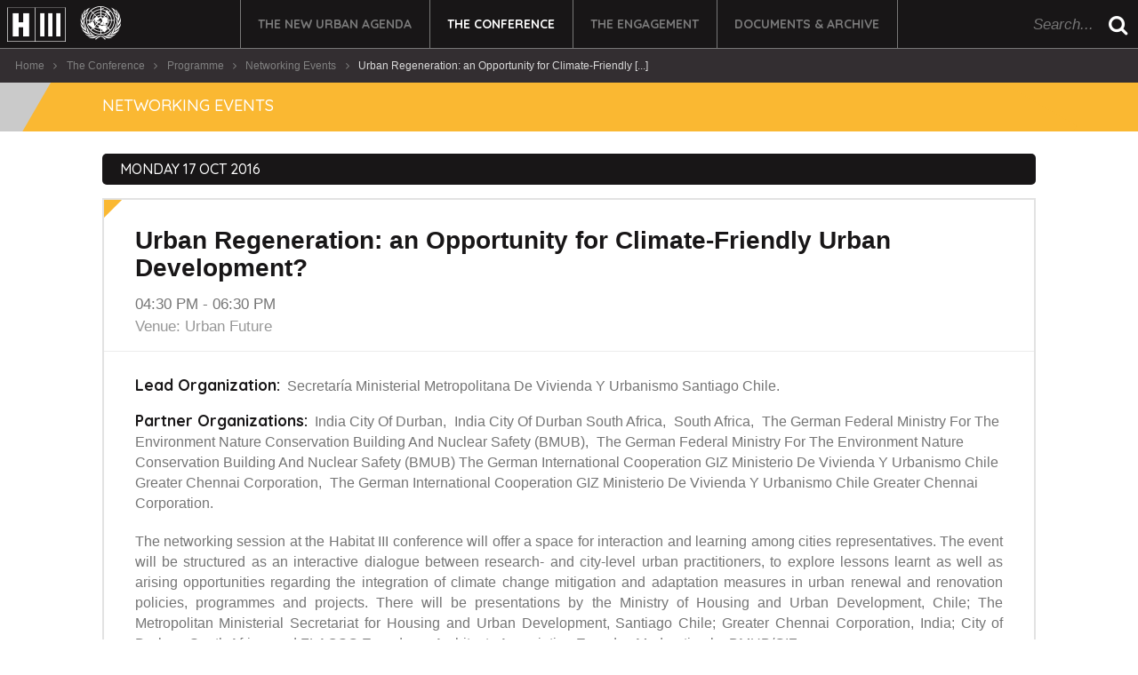

--- FILE ---
content_type: text/html; charset=UTF-8
request_url: https://habitat3.org/the-conference/programme/all/regeneration-an-opportunity-for-climate-friendly-urban-development/
body_size: 6273
content:
	<!doctype html>
	<html class="no-js   browser-chrome" lang="en_US">

	<head>
		<meta charset="utf-8">
		<meta http-equiv="X-UA-Compatible" content="IE=edge,chrome=1">
					<title>Urban Regeneration: an Opportunity for Climate-Friendly Urban Development? - Networking Events | Habitat III</title>
			<meta name="description" content="The networking session at the Habitat III conference will offer a space for interaction and learning among cities representatives. The event will be structured as an interactive dialogue between research- and city-level urban practitioners, to explore lessons learnt as well as arising opportunities regarding the integration of climate change mitigation and adaptation measures in urban renewal and renovation policies, programmes [...]">
			<link rel="canonical" href="https://habitat3.org/the-conference/programme/all/regeneration-an-opportunity-for-climate-friendly-urban-development/" />
			<meta property="og:locale" content="en_US" />
			<meta property="og:type" content="website" />
			<meta property="og:title" content="Urban Regeneration: an Opportunity for Climate-Friendly Urban Development? - Networking Events | Habitat III" />
			<meta property="og:description" content="The networking session at the Habitat III conference will offer a space for interaction and learning among cities representatives. The event will be structured as an interactive dialogue between research- and city-level urban practitioners, to explore lessons learnt as well as arising opportunities regarding the integration of climate change mitigation and adaptation measures in urban renewal and renovation policies, programmes [...]" />
			<meta property="og:url" content="https://habitat3.org/the-conference/programme/all/regeneration-an-opportunity-for-climate-friendly-urban-development/" />
			<meta property="og:site_name" content="Habitat III" />
			<meta property="og:image" content="https://habitat3.org/wp-content/themes/habitat3/img/home-conference-heading.jpg" />
			<meta name="twitter:card" content="summary" />
			<meta name="twitter:description" content="The networking session at the Habitat III conference will offer a space for interaction and learning among cities representatives. The event will be structured as an interactive dialogue between research- and city-level urban practitioners, to explore lessons learnt as well as arising opportunities regarding the integration of climate change mitigation and adaptation measures in urban renewal and renovation policies, programmes [...]" />
			<meta name="twitter:title" content="Urban Regeneration: an Opportunity for Climate-Friendly Urban Development? - Networking Events | Habitat III" />
			<meta name="twitter:site" content="@Habitat3UN" />
			<meta name="twitter:image" content="https://habitat3.org/wp-content/themes/habitat3/img/home-conference-heading.jpg" />
		
		<meta name="viewport" content="width=device-width, initial-scale=1">
		<link rel="apple-touch-icon" href="https://habitat3.org/wp-content/themes/habitat3/apple-touch-icon.png">
		<link rel="icon" href="https://habitat3.org/wp-content/themes/habitat3/favicon.png">
		<link rel="stylesheet" href="https://habitat3.org/wp-content/themes/habitat3/style.css?version=1543867860" type="text/css" media="screen">
		<link rel="stylesheet" href="https://habitat3.org/wp-content/themes/habitat3/css/jquery.fancybox.css?version=1543867860" type="text/css" media="screen">
		<link rel="stylesheet" href="https://habitat3.org/wp-content/themes/habitat3/css/jquery.datetimepicker.css?version=1543867860" type="text/css" media="screen">
		<link rel="stylesheet" href="https://habitat3.org/wp-content/themes/habitat3/css/fontello.css?version=1543867860" type="text/css" media="screen">
		<link rel="stylesheet" href="https://habitat3.org/wp-content/themes/habitat3/css/print.css?version=1543867860" type="text/css" media="print">
		<!--[if lt IE 9]>
            <script src="https://habitat3.org/wp-content/themes/habitat3/js/libs/html5shiv.js"></script>
        <![endif]-->

		<script>
			var google = null;
			var MAP = null;
			var IS_SSL = 1;
			var LOCALHOST = 0;
			var STAGING = 0;
			var PARTNER = 0;
			var CONNECT_SAVED = 0;
			var AJAX_URL = "/wp-admin/admin-ajax.php";
			var TEMPLATE_URL = "https://habitat3.org/wp-content/themes/habitat3";
			var BLOG_URL = "https://habitat3.org";
			var ON_IFRAME = 0;
			var CHUNK_MAX_SIZE = 31457280;
			var MAKE_A_WISH = 0;
			var JOIN = 0;
			var NEW_COMMENT = 0;
			var NEW_JOIN = 0;
			var MSGS = {
				by_label: "By:",
				fail: 'An error has occurred. Please try again.',
				leave: 'Are you sure you want to leave this commitment?',
				leave_admin: 'Are you sure you want to remove this collaboration?',
				name_add: 'Please add your name',
				connect_on: 'Please agree on being reached in order to use Quito Connect',
				connect_nothing: 'No one found, please try with different keywords',
				validate_fail: 'Some fields are invalid or empty.',
				confirm_remove_file: "Are you sure you want to remove this file?",
				file_size_error: "File exceeds the allowed size",
				file_format_error: "File not allowed",
				file_added: "File added to upload queue",
				verify: "Please verify your email address",
				attend: "Attend",
				attending: "Attending",
				file_chunk_exceed: "Maximum batch upload limit is " + (((CHUNK_MAX_SIZE) / 1024) / 1024) + "MB. Please upload your files in different batches."
			};

			var FACEBOOK_LOADED = false;
		</script>
		

					<script>
				(function(i, s, o, g, r, a, m) {
					i['GoogleAnalyticsObject'] = r;
					i[r] = i[r] || function() {
						(i[r].q = i[r].q || []).push(arguments)
					}, i[r].l = 1 * new Date();
					a = s.createElement(o),
						m = s.getElementsByTagName(o)[0];
					a.async = 1;
					a.src = g;
					m.parentNode.insertBefore(a, m)
				})(window, document, 'script', 'https://www.google-analytics.com/analytics.js', 'ga');

				ga('create', 'UA-84509454-1', 'auto');
				ga('send', 'pageview');
			</script>
		


	</head>

	<body class="wp-singular event-template-default single single-event postid-2805 wp-theme-habitat3  habitat3 not-iframe loading not-home section-programme ancestor- not-preview chrome"  data-id="2805"  style="background-image:url()">		<img src="https://habitat3.org/wp-content/themes/habitat3/img/logo-h3.svg" class="spinner">
		<div id="block"></div>
		<div id="wrap">
			<span class="after"></span>
			<span class="before"></span>

			
							<header id="header">
					<button class="btn btn-inverse"><i class="icon-menu"></i></button>
					<a href="https://habitat3.org" title="Habitat III">
													<strong class="blog-name">Habitat III</strong>
							<em class="blog-description">The United Nations Conference on Housing and Sustainable Urban Development</em>
												<i class="icon-logo-h3-un-black"></i>
					</a>
					<nav>
						<ul class="menu">
            <li class=""><a target="_self" href="http://habitat3.org/the-new-urban-agenda/">The New Urban Agenda</a></li>
                <ul class="submenu">
                            <li>
                    <a target="_self" href="http://habitat3.org/the-new-urban-agenda/preparatory-process/">Preparatory Process <i class="icon-right-dir"></i></a>
                                        <ul class="cols-1">
                        <div class="row">
                                                            <div class="col-sm-12">
                                                                    <li><a target="_self" href="http://habitat3.org/the-new-urban-agenda/preparatory-process/the-roadmap/">The Roadmap</a></li>
                                                                    <li><a target="_self" href="http://habitat3.org/the-new-urban-agenda/preparatory-process/preparatory-committee/">Preparatory Committee</a></li>
                                                                    <li><a target="_self" href="http://habitat3.org/the-new-urban-agenda/preparatory-process/bureau-of-the-preparatory-committee/">Bureau of the Preparatory Committee</a></li>
                                                                    <li><a target="_self" href="http://habitat3.org/the-new-urban-agenda/preparatory-process/intersessional-process/">Intersessional Process</a></li>
                                                                    <li><a target="_self" href="http://habitat3.org/the-new-urban-agenda/preparatory-process/regional-thematic-meetings/">Regional & Thematic Meetings</a></li>
                                                                    <li><a target="_self" href="http://habitat3.org/the-new-urban-agenda/preparatory-process/urban-dialogues/">Urban Dialogues</a></li>
                                                                    <li><a target="_self" href="http://habitat3.org/the-new-urban-agenda/preparatory-process/policy-units/">Policy Units</a></li>
                                                                    <li><a target="_self" href="http://habitat3.org/the-new-urban-agenda/preparatory-process/regional-participation/">Regional Participation</a></li>
                                                                    <li><a target="_self" href="http://habitat3.org/the-new-urban-agenda/preparatory-process/national-participation/">National Participation</a></li>
                                                                    <li><a target="_self" href="http://habitat3.org/the-new-urban-agenda/preparatory-process/united-nations-task-team/">United Nations Task Team</a></li>
                                                                </div>
                                                    </div>
                    </ul>
                                    </li>
                            <li>
                    <a target="_self" href="http://habitat3.org/the-new-urban-agenda/implementing-branding-kit/">Implementing Branding Kit </a>
                                    </li>
                            <li>
                    <a target="_blank" href="http://nuaimplementation.org/">The Quito Implementation Platform <i class="icon-right-dir"></i></a>
                                        <ul class="cols-1">
                        <div class="row">
                                                            <div class="col-sm-12">
                                                                    <li><a target="_blank" href="http://nuaimplementation.org/about-the-quito-implementation-platform/">About</a></li>
                                                                    <li><a target="_blank" href="http://nuaimplementation.org/commitments/">Commitments</a></li>
                                                                    <li><a target="_blank" href="http://nuaimplementation.org/partners/">Partners</a></li>
                                                                    <li><a target="_blank" href="http://nuaimplementation.org/register/">Register</a></li>
                                                                </div>
                                                    </div>
                    </ul>
                                    </li>
                            <li>
                    <a target="_self" href="http://habitat3.org/the-new-urban-agenda/donors/">Donors </a>
                                    </li>
                    </ul>
                    <li class=" current "><a target="_self" href="http://habitat3.org/the-conference/">The Conference</a></li>
                <ul class="submenu">
                            <li>
                    <a target="_self" href="http://habitat3.org/the-conference/about-habitat-3/">About </a>
                                    </li>
                            <li>
                    <a target="_self" href="http://habitat3.org/the-conference/participants/">Participants </a>
                                    </li>
                            <li>
                    <a target="_self" href="http://habitat3.org/the-conference/programme/all/?glance=1">Programme at a Glance </a>
                                    </li>
                            <li>
                    <a target="_self" href="http://habitat3.org/the-conference/overview/">Overview </a>
                                    </li>
                            <li>
                    <a target="_self" href="http://habitat3.org/the-conference/programme/">Programme <i class="icon-right-dir"></i></a>
                                        <ul class="cols-2">
                        <div class="row">
                                                            <div class="col-sm-6">
                                                                    <li><a target="_self" href="http://habitat3.org/the-conference/programme/assemblies/">Assemblies</a></li>
                                                                    <li><a target="_self" href="http://habitat3.org/the-conference/programme/dialogues/">Dialogues</a></li>
                                                                    <li><a target="_self" href="http://habitat3.org/the-conference/programme/exhibition/">Exhibition</a></li>
                                                                    <li><a target="_self" href="http://habitat3.org/the-conference/programme/high-level-roundtables/">High-level Roundtables</a></li>
                                                                    <li><a target="_self" href="http://habitat3.org/the-conference/programme/networking-events/">Networking Events</a></li>
                                                                    <li><a target="_self" href="http://habitat3.org/the-conference/programme/one-un-pavilion/">One UN Pavilion</a></li>
                                                                    <li><a target="_self" href="http://habitat3.org/the-conference/programme/parallel-events/">Parallel Events</a></li>
                                                                    <li><a target="_self" href="http://habitat3.org/the-conference/programme/plenary-meetings/">Plenary Meetings</a></li>
                                                                    <li><a target="_self" href="http://habitat3.org/the-conference/programme/side-events/">Side Events</a></li>
                                                                    <li><a target="_self" href="http://habitat3.org/the-conference/programme/special-sessions/">Special Sessions</a></li>
                                                                </div>
                                                            <div class="col-sm-6">
                                                                    <li><a target="_self" href="http://habitat3.org/the-conference/programme/stakeholders-roundtables/">Stakeholders Roundtables</a></li>
                                                                    <li><a target="_self" href="http://habitat3.org/the-conference/programme/training-events/">Training Events</a></li>
                                                                    <li><a target="_self" href="http://habitat3.org/the-conference/programme/urban-future/">Urban Future</a></li>
                                                                    <li><a target="_self" href="http://habitat3.org/the-conference/programme/quito-urban-journalism-academy/">Urban Journalism Academy</a></li>
                                                                    <li><a target="_self" href="http://habitat3.org/the-conference/programme/urban-library/">Urban Library</a></li>
                                                                    <li><a target="_self" href="http://habitat3.org/the-conference/programme/urban-stage/">Urban Stage</a></li>
                                                                    <li><a target="_self" href="http://habitat3.org/the-conference/programme/urban-talks/">Urban Talks</a></li>
                                                                    <li><a target="_self" href="http://habitat3.org/the-conference/programme/speakers/">Speakers</a></li>
                                                                    <li><a target="_self" href="http://habitat3.org/the-conference/quito-media-center/">Quito Media Center</a></li>
                                                                </div>
                                                    </div>
                    </ul>
                                    </li>
                            <li>
                    <a target="_self" href="http://habitat3.org/the-conference/village/">Habitat III Village </a>
                                    </li>
                            <li>
                    <a target="_self" href="http://habitat3.org/the-conference/official-documentation/">Official Documentation </a>
                                    </li>
                    </ul>
                    <li class=""><a target="_self" href="http://habitat3.org/engagement/">The Engagement</a></li>
                <ul class="submenu">
                            <li>
                    <a target="_self" href="http://habitat3.org/engagement/global-taskforce-of-local-and-regional-governments/">Global Taskforce of Local and Regional Governments </a>
                                    </li>
                            <li>
                    <a target="_self" href="http://habitat3.org/engagement/general-assembly-of-partners/">General Assembly of Partners </a>
                                    </li>
                            <li>
                    <a target="_self" href="http://habitat3.org/engagement/habitat-iii-citizens-campaign/">Habitat III Citizens Campaign </a>
                                    </li>
                            <li>
                    <a target="_self" href="http://habitat3.org/engagement/calendar-of-events/">Calendar of Events </a>
                                    </li>
                            <li>
                    <a target="_self" href="http://habitat3.org/engagement/urban-breakfasts/">Urban Breakfasts </a>
                                    </li>
                            <li>
                    <a target="_self" href="http://habitat3.org/engagement/urban-walks/">Urban Walks </a>
                                    </li>
                            <li>
                    <a target="_self" href="http://habitat3.org/engagement/urban-journalism-academy/">Urban Journalism Academy </a>
                                    </li>
                    </ul>
                    <li class="last-child"><a target="_self" href="http://habitat3.org/documents-and-archive/">Documents & Archive</a></li>
                <ul class="submenu">
                            <li>
                    <a target="_self" href="http://habitat3.org/documents-and-archive/preparatory-documents/">Preparatory Documents <i class="icon-right-dir"></i></a>
                                        <ul class="cols-1">
                        <div class="row">
                                                            <div class="col-sm-12">
                                                                    <li><a target="_self" href="http://habitat3.org/documents-and-archive/preparatory-documents/roadmap/">The Roadmap</a></li>
                                                                    <li><a target="_self" href="http://habitat3.org/documents-and-archive/preparatory-documents/issue-papers/">Issue Papers</a></li>
                                                                    <li><a target="_self" href="http://habitat3.org/documents-and-archive/preparatory-documents/policy-papers/">Policy Papers</a></li>
                                                                    <li><a target="_self" href="http://habitat3.org/documents-and-archive/preparatory-documents/regional-declarations/">Regional Declarations</a></li>
                                                                    <li><a target="_self" href="http://habitat3.org/documents-and-archive/preparatory-documents/thematic-declarations/">Thematic Declarations</a></li>
                                                                    <li><a target="_self" href="http://habitat3.org/documents-and-archive/preparatory-documents/national-reports/">National Reports</a></li>
                                                                    <li><a target="_self" href="http://habitat3.org/documents-and-archive/preparatory-documents/regional-reports/">Regional Reports</a></li>
                                                                </div>
                                                    </div>
                    </ul>
                                    </li>
                            <li>
                    <a target="_self" href="http://habitat3.org/documents-and-archive/new-urban-agenda/">New Urban Agenda <i class="icon-right-dir"></i></a>
                                        <ul class="cols-1">
                        <div class="row">
                                                            <div class="col-sm-12">
                                                                    <li><a target="_self" href="http://habitat3.org/documents-and-archive/new-urban-agenda/languages/">Languages</a></li>
                                                                    <li><a target="_self" href="http://habitat3.org/documents-and-archive/new-urban-agenda/braille/">Braille</a></li>
                                                                    <li><a target="_self" href="http://habitat3.org/documents-and-archive/new-urban-agenda/audio/">Audio</a></li>
                                                                    <li><a target="_self" href="http://habitat3.org/documents-and-archive/new-urban-agenda/subject-index/">Subject Index</a></li>
                                                                    <li><a target="_self" href="http://habitat3.org/documents-and-archive/new-urban-agenda/glossary/">Glossary</a></li>
                                                                </div>
                                                    </div>
                    </ul>
                                    </li>
                            <li>
                    <a target="_self" href="http://habitat3.org/documents-and-archive/final-reports/">Final Reports <i class="icon-right-dir"></i></a>
                                        <ul class="cols-1">
                        <div class="row">
                                                            <div class="col-sm-12">
                                                                    <li><a target="_self" href="http://habitat3.org/documents-and-archive/final-reports/the-conference-report/">The Conference Report</a></li>
                                                                    <li><a target="_self" href="http://habitat3.org/documents-and-archive/final-reports/30000-voices-report/">30,000 Voices Report</a></li>
                                                                    <li><a target="_self" href="http://habitat3.org/documents-and-archive/final-reports/the-one-un-for-habitat-iii-report/">The One UN for Habitat III Report</a></li>
                                                                    <li><a target="_self" href="http://habitat3.org/documents-and-archive/final-reports/visual-identity-report/">Visual Identity Report</a></li>
                                                                </div>
                                                    </div>
                    </ul>
                                    </li>
                            <li>
                    <a target="_self" href="http://habitat3.org/documents-and-archive/media-archive/">Media Archive <i class="icon-right-dir"></i></a>
                                        <ul class="cols-1">
                        <div class="row">
                                                            <div class="col-sm-12">
                                                                    <li><a target="_blank" href="http://webtv.un.org/meetings-events/conferencessummits/habitat-iii-quito-17-20-october-2016">UN Web TV</a></li>
                                                                    <li><a target="_blank" href="http://www.youtube.com/c/HabitatIII">Videos</a></li>
                                                                    <li><a target="_blank" href="http://www.flickr.com/photos/habitat3un/albums">Photos</a></li>
                                                                    <li><a target="_self" href="http://habitat3.org/documents-and-archive/media-archive/news/">News</a></li>
                                                                    <li><a target="_self" href="http://habitat3.org/documents-and-archive/media-archive/media-clippings/">Media Clippings</a></li>
                                                                    <li><a target="_self" href="http://habitat3.org/documents-and-archive/media-archive/radio-podcasts/">Podcasts (in Spanish)</a></li>
                                                                    <li><a target="_self" href="http://habitat3.org/documents-and-archive/media-archive/partners-press-releases/">Partners' Press Releases</a></li>
                                                                    <li><a target="_self" href="http://habitat3.org/documents-and-archive/media-archive/information-communications-kit/">Info & Communications Kit</a></li>
                                                                    <li><a target="_self" href="http://habitat3.org/documents-and-archive/media-archive/toolkits/">Toolkits</a></li>
                                                                </div>
                                                    </div>
                    </ul>
                                    </li>
                            <li>
                    <a target="_blank" href="http://habitat1.org">Habitat I Archive </a>
                                    </li>
                            <li>
                    <a target="_blank" href="http://habitat2.org">Habitat II Archive </a>
                                    </li>
                    </ul>
            </ul>					</nav>
					<aside>
						<form method="get" class="search-form" action="https://habitat3.org/" ><div><input type="text" value="" name="s" id="s" placeholder="Search..." /><button type="submit" class="search-submit" ><i class="icon-search"></i><span>Search</span></button></div><fieldset><label><input type="checkbox"    name="post_types[page]" ><span>Pages</span></label><label><input type="checkbox"    name="post_types[event]" ><span>Programme</span></label><label><input type="checkbox"    name="post_types[happening]" ><span>Events</span></label><label><input type="checkbox"    name="post_types[speaker]" ><span>Speakers</span></label><label><input type="checkbox"    name="post_types[press]" ><span>Partners' Press Releases</span></label><label><input type="checkbox"    name="post_types[clipping]" ><span>Media Clippings</span></label><label><input type="checkbox"    name="post_types[news]" ><span>News</span></label></fieldset></form>					</aside>

				</header>

										
<ul class="breadcrumbs">
	<li><a href="/">Home</a></li>
	<li class="separator"> <i class="icon-right"></i> </li>
			<li><a href="/the-conference/">The Conference</a></li>
		<li class="separator"> <i class="icon-right"></i> </li>
			<li><a href="/the-conference/programme">Programme</a></li>
		<li class="separator"> <i class="icon-right"></i> </li>
			<li><a href="https://habitat3.org/the-conference/programme/networking-events/">Networking Events</a></li>
		<li class="separator"> <i class="icon-right"></i> </li>
				<li><strong>Urban Regeneration: an Opportunity for Climate-Friendly [...]</strong></li>
	</ul>



			
			


			

		<main id="main" class="event">
  
	<style type="text/css">
		.heading .overlay span,
		.heading .overlay div {
			background-color: #FAB832;
		}
	</style>
	<header class="heading mini    micro no-margin  term-networking-events">
		<div class="overlay"><span></span>
			<div></div>
		</div>
		<div class="body">
			<div class="container">
				<div class="row">
					<div class="col-md-12 ">
													<strong class="title">
								<a href="https://habitat3.org/the-conference/programme/networking-events/">
																			<i class="icon-networking-events"></i>
																		Networking Events								</a>
							</strong>
											</div>
									</div>
			</div>
		</div>
	</header>
  
			<style type="text/css">
			.programme-bar {
				background-color: #FAB832;
			}

			.timeline>li>.timeline-panel>svg {
				fill: #FAB832;
			}

			.term-description {
				background-color: #FAB832;
			}
		</style>
	

	

<div class="container ">


	<div class="row">
		<div class="col-sm-12">


			
			<ul class="timeline">
				


<li class="new-day" data-day="Mon-17" >
  <span id="2016-10-17"></span>
  <a href="https://habitat3.org/the-conference/programme/all/?d=2016-10-17" class="badge">Monday 17 Oct 2016</a>
</li>


 <li class=" new-time  event-single ">
  <style type="text/css">
    .event-excerpt #regeneration-an-opportunity-for-climate-friendly-urban-development .attending-badge svg,
    .event-excerpt #regeneration-an-opportunity-for-climate-friendly-urban-development > svg,
    .event-single #regeneration-an-opportunity-for-climate-friendly-urban-development > svg,
    .event-single #regeneration-an-opportunity-for-climate-friendly-urban-development .btn-attend.active svg {
      fill: #FAB832;
    }

    #regeneration-an-opportunity-for-climate-friendly-urban-development:hover .timeline-heading em a {
      color : #FAB832;
    }




  </style>

 
  <article class="timeline-panel" id="regeneration-an-opportunity-for-climate-friendly-urban-development" data-id="2805" >


    <svg xmlns="http://www.w3.org/2000/svg" viewBox="0 0 40 40"><path d="M0 40V0h40"/></svg>

    
    <header class="timeline-heading ">
            <div>
                      <h1 class="title">Urban Regeneration: an Opportunity for Climate-Friendly Urban Development?</h1>
                <time>04:30 PM - 06:30 PM</time>
                        <em><a href='https://habitat3.org/the-conference/programme/networking-events/'>Networking Events</a></em>
                                <address>Venue: Urban Future</address>
                                            </div>
          </header>
        <div class="timeline-body">
      


            
      <section class="event-organizations">
        
                  <div>
            <strong>Lead Organization:</strong>
            <ul>
                            <li>Secretaría Ministerial Metropolitana De Vivienda Y Urbanismo Santiago Chile.</li>
                          </ul>
          </div>
        
                  <div>
            <strong>Partner Organizations:</strong>
            <ul>
                            <li>India City Of Durban,</li>
                            <li>India City Of Durban South Africa,</li>
                            <li>South Africa,</li>
                            <li>The German Federal Ministry For The Environment Nature Conservation Building And Nuclear Safety (BMUB),</li>
                            <li>The German Federal Ministry For The Environment Nature Conservation Building And Nuclear Safety (BMUB) The German International Cooperation GIZ Ministerio De Vivienda Y Urbanismo Chile Greater Chennai Corporation,</li>
                            <li>The German International Cooperation GIZ Ministerio De Vivienda Y Urbanismo Chile Greater Chennai Corporation.</li>
                          </ul>
          </div>
          
        
      </section>

      
      
                    <div class="description">
                    <p>The networking session at the Habitat III conference will offer a space for interaction and learning among cities representatives. The event will be structured as an interactive dialogue between research- and city-level urban practitioners, to explore lessons learnt as well as arising opportunities regarding the integration of climate change mitigation and adaptation measures in urban renewal and renovation policies, programmes and projects. There will be presentations by the Ministry of Housing and Urban Development, Chile; The Metropolitan Ministerial Secretariat for Housing and Urban Development, Santiago Chile; Greater Chennai Corporation, India; City of Durban, South Africa; and FLACSO Ecuador or Architects Association Ecuador. Moderation by BMUB/GIZ</p>
                            </div>
      


      

    </div>
    
  </article>
  
</li>

				<li class="clearfix the-last" style="float: none;"></li>
			</ul>
		</div>
	</div>
</div></main>
</div>

<footer id="footer">
    <section class="colophon">
    <div class="container">    
      <a href="https://habitat3.org" title="Habitat III">
        <i class="icon-logo-h3-un-black"></i>
        <span>
          <strong class="blog-name">Habitat III - 17-20 October 2016</strong>
          <em class="blog-description">The United Nations Conference on Housing and Sustainable Urban Development</em>
        </span>
      </a>
    </div>
  </section>
</footer>


<div class="modal fade" id="modal-ajax">
  <button class="btn-nav btn-next-modal"><i class="icon-right"></i></button>
  <button class="btn-nav btn-prev-modal"><i class="icon-left"></i></button>
  <div class="modal-dialog">
    <div class="modal-content">
      <button type="button" class="close" data-dismiss="modal" aria-label="Close"><span aria-hidden="true">&times;</span></button>
      <div class="modal-body" id="ajax-body">
        
      </div>
    </div>
  </div>
</div>

<div class="modal fade" id="modal-join">
  <div class="modal-dialog modal-sm">

  </div>
</div>



<div class="modal fade" id="modal-confirm">
  <div class="modal-dialog modal-sm">
    <div class="modal-content" method="post">

      <div class="modal-body">
        <p></p>
      </div>
      <div class="modal-footer">
        <button class="btn btn-default" data-dismiss="modal" >Cancel</button>
        <button class="btn btn-danger" id="btn-confirm">Confirm</button>
      </div>
    </div>
  </div>
</div>  






 

<div id="block"></div>
<script type="speculationrules">
{"prefetch":[{"source":"document","where":{"and":[{"href_matches":"\/*"},{"not":{"href_matches":["\/wp-*.php","\/wp-admin\/*","\/wp-content\/uploads\/*","\/wp-content\/*","\/wp-content\/plugins\/*","\/wp-content\/themes\/habitat3\/*","\/*\\?(.+)"]}},{"not":{"selector_matches":"a[rel~=\"nofollow\"]"}},{"not":{"selector_matches":".no-prefetch, .no-prefetch a"}}]},"eagerness":"conservative"}]}
</script>
<script type="text/javascript">
  var tinymce = null;
</script>
  <script src="https://habitat3.org/wp-content/themes/habitat3/js/libs/jquery-2.2.4.min.js?version=1543867860"></script>
  <script src="https://habitat3.org/wp-content/themes/habitat3/js/libs/jquery.mobile.js?version=1543867860"></script>
  <script src="https://habitat3.org/wp-content/themes/habitat3/js/libs/modal.js?version=1543867860"></script>
  <script src="https://habitat3.org/wp-content/themes/habitat3/js/libs/alert.js?version=1543867860"></script>
  <script src="https://habitat3.org/wp-content/themes/habitat3/js/libs/tab.js?version=1543867860"></script>
  <script src="https://habitat3.org/wp-content/themes/habitat3/js/libs/transition.js?version=1543867860"></script>
  <script src="https://habitat3.org/wp-content/themes/habitat3/js/libs/collapse.js?version=1543867860"></script>
  <script src="https://habitat3.org/wp-content/themes/habitat3/js/libs/validate.js?version=1543867860"></script>
  <script src="https://habitat3.org/wp-content/themes/habitat3/js/libs/autosize.js?version=1543867860"></script>
  <script src="https://habitat3.org/wp-content/themes/habitat3/js/libs/jquery.fancybox.js?version=1543867860"></script>
  <script src="https://habitat3.org/wp-content/themes/habitat3/js/libs/jquery-ui.min.js?version=1543867860"></script>
  <script src="https://habitat3.org/wp-content/themes/habitat3/js/libs/jquery.ui.touch-punch.js?version=1543867860"></script>
  <script src="https://habitat3.org/wp-content/themes/habitat3/js/libs/carousel.js?version=1543867860"></script>
  <script src="https://habitat3.org/wp-content/themes/habitat3/js/libs/jquery.foggy.js?version=1543867860"></script>
  <script src="https://habitat3.org/wp-content/themes/habitat3/js/libs/select2.full.js?version=1543867860"></script>
  <script src="https://habitat3.org/wp-content/themes/habitat3/js/libs/highcharts.js?version=1543867860"></script>
  <script src="https://habitat3.org/wp-content/themes/habitat3/js/libs/jquery.sticky.js?version=1543867860"></script>
  <script src="https://habitat3.org/wp-content/themes/habitat3/js/libs/readmore.js?version=1543867860"></script>
  <script src="https://habitat3.org/wp-content/themes/habitat3/js/h3.js?version=1543867860"></script>
  <script src="https://habitat3.org/wp-content/themes/habitat3/js/window.blur.js?version=1543867860"></script>

</body>
</html>


--- FILE ---
content_type: text/css
request_url: https://habitat3.org/wp-content/themes/habitat3/style.css?version=1543867860
body_size: 66076
content:
@import url('https://fonts.googleapis.com/css?family=Quicksand:400,500,700');
/*
Theme Name: Habitat III
Theme URI: http://habitat3.org
Author: Julian Valencia
Author URI: http://julianvalencia.me/
Description: Online platform for Habitat III
Version: 1.0
*/
/*!
 * Bootstrap v3.3.6 (http://getbootstrap.com)
 * Copyright 2011-2016 Twitter, Inc.
 * Licensed under MIT (https://github.com/twbs/bootstrap/blob/master/LICENSE)
 */
/*! normalize.css v3.0.3 | MIT License | github.com/necolas/normalize.css */
html {
  font-family: sans-serif;
  -ms-text-size-adjust: 100%;
  -webkit-text-size-adjust: 100%;
}
* {
  outline-style: none;
}
body {
  margin: 0;
}
article,
aside,
details,
figcaption,
figure,
footer,
header,
hgroup,
main,
menu,
nav,
section,
summary {
  display: block;
}
audio,
canvas,
progress,
video {
  display: inline-block;
  vertical-align: baseline;
}
audio:not([controls]) {
  display: none;
  height: 0;
}
[hidden],
template {
  display: none;
}
a {
  background-color: transparent;
}
a:active,
a:hover {
  outline: 0;
}
abbr[title] {
  border-bottom: 1px dotted;
}
b,
strong {
  font-weight: bold;
}
dfn {
  font-style: italic;
}
h1 {
  font-size: 2em;
  margin: 0.67em 0;
}
mark {
  background: #ff0;
  color: #000;
}
small {
  font-size: 80%;
}
sub,
sup {
  font-size: 75%;
  line-height: 0;
  position: relative;
  vertical-align: baseline;
}
sup {
  top: -0.5em;
}
sub {
  bottom: -0.25em;
}
img {
  border: 0;
}
svg:not(:root) {
  overflow: hidden;
}
figure {
  margin: 1em 40px;
}
hr {
  box-sizing: content-box;
  height: 0;
}
pre {
  overflow: auto;
}
code,
kbd,
pre,
samp {
  font-family: monospace, monospace;
  font-size: 1em;
}
button,
input,
optgroup,
select,
textarea {
  color: inherit;
  font: inherit;
  margin: 0;
}
button {
  overflow: visible;
}
button,
select {
  text-transform: none;
}
button,
html input[type="button"],
input[type="reset"],
input[type="submit"] {
  -webkit-appearance: button;
  cursor: pointer;
}
button[disabled],
html input[disabled] {
  cursor: default;
}
button::-moz-focus-inner,
input::-moz-focus-inner {
  border: 0;
  padding: 0;
}
input {
  line-height: normal;
}
input[type="checkbox"],
input[type="radio"] {
  box-sizing: border-box;
  padding: 0;
}
input[type="number"]::-webkit-inner-spin-button,
input[type="number"]::-webkit-outer-spin-button {
  height: auto;
}
input[type="search"] {
  -webkit-appearance: textfield;
  box-sizing: content-box;
}
input[type="search"]::-webkit-search-cancel-button,
input[type="search"]::-webkit-search-decoration {
  -webkit-appearance: none;
}
fieldset {
  border: 1px solid #c0c0c0;
  margin: 0 2px;
  padding: 0.35em 0.625em 0.75em;
}
legend {
  border: 0;
  padding: 0;
}
textarea {
  overflow: auto;
}
optgroup {
  font-weight: bold;
}
table {
  border-collapse: collapse;
  border-spacing: 0;
}
td,
th {
  padding: 0;
}
/*! Source: https://github.com/h5bp/html5-boilerplate/blob/master/src/css/main.css */
@media print {
  *,
  *:before,
  *:after {
    background: transparent !important;
    color: #000 !important;
    box-shadow: none !important;
    text-shadow: none !important;
  }
  a,
  a:visited {
    text-decoration: underline;
  }
  a[href]:after {
    content: " (" attr(href) ")";
  }
  abbr[title]:after {
    content: " (" attr(title) ")";
  }
  a[href^="#"]:after,
  a[href^="javascript:"]:after {
    content: "";
  }
  pre,
  blockquote {
    border: 1px solid #999;
    page-break-inside: avoid;
  }
  thead {
    display: table-header-group;
  }
  tr,
  img {
    page-break-inside: avoid;
  }
  img {
    max-width: 100% !important;
  }
  p,
  h2,
  h3 {
    orphans: 3;
    widows: 3;
  }
  h2,
  h3 {
    page-break-after: avoid;
  }
  .navbar {
    display: none;
  }
  .btn > .caret,
  .dropup > .btn > .caret {
    border-top-color: #000 !important;
  }
  .label {
    border: 1px solid #000;
  }
  .table {
    border-collapse: collapse !important;
  }
  .table td,
  .table th {
    background-color: #fff !important;
  }
  .table-bordered th,
  .table-bordered td {
    border: 1px solid #ddd !important;
  }
}
* {
  -webkit-box-sizing: border-box;
  -moz-box-sizing: border-box;
  box-sizing: border-box;
}
*:before,
*:after {
  -webkit-box-sizing: border-box;
  -moz-box-sizing: border-box;
  box-sizing: border-box;
}
html {
  -webkit-tap-highlight-color: rgba(0, 0, 0, 0);
}
body {
  font-family: "Helvetica Neue", Helvetica, Arial, sans-serif;
  line-height: 1.47857143;
  color: #181617;
}
input,
button,
select,
textarea {
  font-family: inherit;
  font-size: inherit;
  line-height: inherit;
}
a {
  color: #5090cd;
  text-decoration: none;
  font-weight: normal;
}
a:hover,
a:focus {
  color: #2e6aa2;
  text-decoration: underline;
}
a:focus {
  outline: thin dotted;
  outline: 5px auto -webkit-focus-ring-color;
  outline-offset: -2px;
}
figure {
  margin: 0;
}
img {
  vertical-align: middle;
}
.img-responsive,
.carousel-inner > .item > img,
.carousel-inner > .item > a > img {
  display: block;
  max-width: 100%;
  height: auto;
}
.img-rounded {
  border-radius: 0;
}
.img-thumbnail {
  padding: 4px;
  line-height: 1.47857143;
  background-color: #ffffff;
  border: 1px solid #dddddd;
  border-radius: 0;
  -webkit-transition: all 0.2s ease-in-out;
  -o-transition: all 0.2s ease-in-out;
  transition: all 0.2s ease-in-out;
  display: inline-block;
  max-width: 100%;
  height: auto;
}
.img-circle {
  border-radius: 50%;
}
hr {
  margin-top: 26px;
  margin-bottom: 26px;
  border: 0;
  border-top: 2px solid #eeeeee;
}
.sr-only {
  position: absolute;
  width: 1px;
  height: 1px;
  margin: -1px;
  padding: 0;
  overflow: hidden;
  clip: rect(0, 0, 0, 0);
  border: 0;
}
.sr-only-focusable:active,
.sr-only-focusable:focus {
  position: static;
  width: auto;
  height: auto;
  margin: 0;
  overflow: visible;
  clip: auto;
}
[role="button"] {
  cursor: pointer;
}
body {
  font-size: 14px;
}
@media (min-width: 1280px) {
  body {
    font-size: 14px;
  }
}
@media (min-width: 1366px) {
  body {
    font-size: 14px;
  }
}
@media (min-width: 1440px) {
  body {
    font-size: 15px;
  }
}
@media (min-width: 1680px) {
  body {
    font-size: 16px;
  }
}
h1,
h2,
h3,
h4,
h5,
h6,
.h1,
.h2,
.h3,
.h4,
.h5,
.h6 {
  font-family: "Quicksand", "Helvetica Neue", Helvetica, Arial, sans-serif;
  font-weight: 500;
  line-height: 1.1;
  color: inherit;
  margin-top: 0;
}
h1 small,
h2 small,
h3 small,
h4 small,
h5 small,
h6 small,
.h1 small,
.h2 small,
.h3 small,
.h4 small,
.h5 small,
.h6 small,
h1 .small,
h2 .small,
h3 .small,
h4 .small,
h5 .small,
h6 .small,
.h1 .small,
.h2 .small,
.h3 .small,
.h4 .small,
.h5 .small,
.h6 .small {
  font-weight: normal;
  line-height: 1;
  color: #777777;
}
h1,
.h1,
h2,
.h2,
h3,
.h3 {
  margin-bottom: 13px;
}
h1 small,
.h1 small,
h2 small,
.h2 small,
h3 small,
.h3 small,
h1 .small,
.h1 .small,
h2 .small,
.h2 .small,
h3 .small,
.h3 .small {
  font-size: 65%;
}
h4,
.h4,
h5,
.h5,
h6,
.h6 {
  margin-bottom: 13px;
}
h4 small,
.h4 small,
h5 small,
.h5 small,
h6 small,
.h6 small,
h4 .small,
.h4 .small,
h5 .small,
.h5 .small,
h6 .small,
.h6 .small {
  font-size: 75%;
}
h1,
.h1 {
  font-size: 2em;
}
h2,
.h2 {
  font-size: 1.8em;
}
h3,
.h3 {
  font-size: 1.6em;
}
h4,
.h4 {
  font-size: 1.4em;
}
h5,
.h5 {
  font-size: 1.2em;
}
h6,
.h6 {
  font-size: 1.1em;
}
p {
  margin: 0 0 13px;
}
.lead {
  margin-bottom: 26px;
  font-size: 1em;
  font-weight: 400;
  line-height: 1.4;
}
@media (min-width: 1024px) {
  .lead {
    font-size: 1.25em;
  }
}
.lead-center {
  margin-bottom: 26px;
  font-size: 1em;
  font-weight: 400;
  line-height: 1.4;
  text-align: center !important;
  max-width: 800px;
  margin-left: auto;
  margin-right: auto;
}
@media (min-width: 1024px) {
  .lead-center {
    font-size: 1.25em;
  }
}
small,
.small {
  font-size: 100%;
}
mark,
.mark {
  background-color: #ffffff;
  padding: .2em;
}
.text-left {
  text-align: left;
}
.text-right {
  text-align: right;
}
.text-center {
  text-align: center;
}
.text-justify {
  text-align: justify;
}
.text-nowrap {
  white-space: nowrap;
}
.text-lowercase {
  text-transform: lowercase;
}
.text-uppercase {
  text-transform: uppercase;
}
.text-capitalize {
  text-transform: capitalize;
}
.text-muted {
  color: #777777;
}
.text-primary {
  color: #5090cd;
}
a.text-primary:hover,
a.text-primary:focus {
  color: #3477b6;
}
.text-success {
  color: #00af9a;
}
a.text-success:hover,
a.text-success:focus {
  color: #007c6d;
}
.text-info {
  color: #5090cd;
}
a.text-info:hover,
a.text-info:focus {
  color: #3477b6;
}
.text-warning {
  color: #fcb740;
}
a.text-warning:hover,
a.text-warning:focus {
  color: #fba40e;
}
.text-danger {
  color: #f3465a;
}
a.text-danger:hover,
a.text-danger:focus {
  color: #f0162f;
}
.bg-primary {
  color: #fff;
  background-color: #5090cd;
}
a.bg-primary:hover,
a.bg-primary:focus {
  background-color: #3477b6;
}
.bg-success {
  background-color: #ffffff;
}
a.bg-success:hover,
a.bg-success:focus {
  background-color: #e6e6e6;
}
.bg-info {
  background-color: #ffffff;
}
a.bg-info:hover,
a.bg-info:focus {
  background-color: #e6e6e6;
}
.bg-warning {
  background-color: #ffffff;
}
a.bg-warning:hover,
a.bg-warning:focus {
  background-color: #e6e6e6;
}
.bg-danger {
  background-color: #ffffff;
}
a.bg-danger:hover,
a.bg-danger:focus {
  background-color: #e6e6e6;
}
.page-header {
  padding-bottom: 12px;
  margin: 52px 0 26px;
  border-bottom: 1px solid #eeeeee;
}
ul,
ol {
  margin-top: 0;
  margin-bottom: 13px;
}
ul ul,
ol ul,
ul ol,
ol ol {
  margin-bottom: 0;
}
.list-unstyled {
  padding-left: 0;
  list-style: none;
}
.list-inline {
  padding-left: 0;
  list-style: none;
  margin-left: -5px;
}
.list-inline > li {
  display: inline-block;
  padding-left: 5px;
  padding-right: 5px;
}
dl {
  margin-top: 0;
  margin-bottom: 26px;
}
dt,
dd {
  line-height: 1.47857143;
}
dt {
  font-weight: bold;
}
dd {
  margin-left: 0;
}
@media (min-width: 720px) {
  .dl-horizontal dt {
    float: left;
    width: 160px;
    clear: left;
    text-align: right;
    overflow: hidden;
    text-overflow: ellipsis;
    white-space: nowrap;
  }
  .dl-horizontal dd {
    margin-left: 180px;
  }
}
abbr[title],
abbr[data-original-title] {
  cursor: help;
  border-bottom: 1px dotted #777777;
}
.initialism {
  font-size: 90%;
  text-transform: uppercase;
}
blockquote {
  padding: 50px 75px;
  margin: 0 0 25px;
  font-size: 1.3em;
  background-color: #eaeaea;
}
blockquote.blue-un {
  background-color: #5090cd;
  color: #78a9d8;
}
blockquote.blue-un cite {
  color: #9fc2e4;
}
blockquote.blue-un p,
blockquote.blue-un ul,
blockquote.blue-un ol {
  color: #c7dbef;
}
blockquote.span-b {
  margin-bottom: 37.5px;
}
blockquote.jumbo {
  text-align: center;
  padding: 20px 25px 35px;
}
blockquote.jumbo p {
  text-align: center;
}
blockquote.jumbo .title {
  margin-bottom: 5px;
}
blockquote.jumbo > div > i {
  font-size: 2.5em;
  margin-right: 20px;
  color: #00af9a;
}
blockquote p,
blockquote ul,
blockquote ol {
  text-align: left;
}
blockquote p:last-child,
blockquote ul:last-child,
blockquote ol:last-child {
  margin-bottom: 0;
}
blockquote p {
  font-family: "Quicksand", "Helvetica Neue", Helvetica, Arial, sans-serif;
}
blockquote cite {
  font-size: 0.86em;
  color: #a5a5a5;
}
blockquote footer,
blockquote small,
blockquote .small {
  display: block;
  font-size: 80%;
  line-height: 1.47857143;
  color: #777777;
}
blockquote footer:before,
blockquote small:before,
blockquote .small:before {
  content: '\2014 \00A0';
}
.blockquote-reverse,
blockquote.pull-right {
  padding-right: 15px;
  padding-left: 0;
  border-right: 5px solid #eeeeee;
  border-left: 0;
  text-align: right;
}
.blockquote-reverse footer:before,
blockquote.pull-right footer:before,
.blockquote-reverse small:before,
blockquote.pull-right small:before,
.blockquote-reverse .small:before,
blockquote.pull-right .small:before {
  content: '';
}
.blockquote-reverse footer:after,
blockquote.pull-right footer:after,
.blockquote-reverse small:after,
blockquote.pull-right small:after,
.blockquote-reverse .small:after,
blockquote.pull-right .small:after {
  content: '\00A0 \2014';
}
address {
  margin-bottom: 26px;
  font-style: normal;
  line-height: 1.47857143;
}
code,
kbd,
pre,
samp {
  font-family: Menlo, Monaco, Consolas, "Courier New", monospace;
}
code {
  padding: 2px 4px;
  font-size: 90%;
  color: #c7254e;
  background-color: #f9f2f4;
  border-radius: 0;
}
kbd {
  padding: 2px 4px;
  font-size: 90%;
  color: #ffffff;
  background-color: #333333;
  border-radius: 0;
  box-shadow: inset 0 -1px 0 rgba(0, 0, 0, 0.25);
}
kbd kbd {
  padding: 0;
  font-size: 100%;
  font-weight: bold;
  box-shadow: none;
}
pre {
  display: block;
  padding: 12.5px;
  margin: 0 0 13px;
  font-size: 12px;
  line-height: 1.47857143;
  word-break: break-all;
  word-wrap: break-word;
  color: #181617;
  background-color: #f5f5f5;
  border: 1px solid #cccccc;
  border-radius: 0;
}
pre code {
  padding: 0;
  font-size: inherit;
  color: inherit;
  white-space: pre-wrap;
  background-color: transparent;
  border-radius: 0;
}
.pre-scrollable {
  max-height: 340px;
  overflow-y: scroll;
}
.container {
  margin-right: auto;
  margin-left: auto;
  padding-left: 25px;
  padding-right: 25px;
  width: 96%;
  max-width: 1490px;
}
@media (min-width: 1024px) {
  .container {
    width: 86%;
  }
}
@media (min-width: 1366px) {
  .container {
    width: 80%;
  }
}
.container-fluid {
  margin-right: auto;
  margin-left: auto;
  padding-left: 25px;
  padding-right: 25px;
}
.row {
  margin-left: -25px;
  margin-right: -25px;
}
.col-xs-1, .col-sm-1, .col-md-1, .col-lg-1, .col-xs-2, .col-sm-2, .col-md-2, .col-lg-2, .col-xs-3, .col-sm-3, .col-md-3, .col-lg-3, .col-xs-4, .col-sm-4, .col-md-4, .col-lg-4, .col-xs-5, .col-sm-5, .col-md-5, .col-lg-5, .col-xs-6, .col-sm-6, .col-md-6, .col-lg-6, .col-xs-7, .col-sm-7, .col-md-7, .col-lg-7, .col-xs-8, .col-sm-8, .col-md-8, .col-lg-8, .col-xs-9, .col-sm-9, .col-md-9, .col-lg-9, .col-xs-10, .col-sm-10, .col-md-10, .col-lg-10, .col-xs-11, .col-sm-11, .col-md-11, .col-lg-11, .col-xs-12, .col-sm-12, .col-md-12, .col-lg-12 {
  position: relative;
  min-height: 1px;
  padding-left: 25px;
  padding-right: 25px;
}
.col-xs-1, .col-xs-2, .col-xs-3, .col-xs-4, .col-xs-5, .col-xs-6, .col-xs-7, .col-xs-8, .col-xs-9, .col-xs-10, .col-xs-11, .col-xs-12 {
  float: left;
}
.col-xs-12 {
  width: 100%;
}
.col-xs-11 {
  width: 91.66666667%;
}
.col-xs-10 {
  width: 83.33333333%;
}
.col-xs-9 {
  width: 75%;
}
.col-xs-8 {
  width: 66.66666667%;
}
.col-xs-7 {
  width: 58.33333333%;
}
.col-xs-6 {
  width: 50%;
}
.col-xs-5 {
  width: 41.66666667%;
}
.col-xs-4 {
  width: 33.33333333%;
}
.col-xs-3 {
  width: 25%;
}
.col-xs-2 {
  width: 16.66666667%;
}
.col-xs-1 {
  width: 8.33333333%;
}
.col-xs-pull-12 {
  right: 100%;
}
.col-xs-pull-11 {
  right: 91.66666667%;
}
.col-xs-pull-10 {
  right: 83.33333333%;
}
.col-xs-pull-9 {
  right: 75%;
}
.col-xs-pull-8 {
  right: 66.66666667%;
}
.col-xs-pull-7 {
  right: 58.33333333%;
}
.col-xs-pull-6 {
  right: 50%;
}
.col-xs-pull-5 {
  right: 41.66666667%;
}
.col-xs-pull-4 {
  right: 33.33333333%;
}
.col-xs-pull-3 {
  right: 25%;
}
.col-xs-pull-2 {
  right: 16.66666667%;
}
.col-xs-pull-1 {
  right: 8.33333333%;
}
.col-xs-pull-0 {
  right: auto;
}
.col-xs-push-12 {
  left: 100%;
}
.col-xs-push-11 {
  left: 91.66666667%;
}
.col-xs-push-10 {
  left: 83.33333333%;
}
.col-xs-push-9 {
  left: 75%;
}
.col-xs-push-8 {
  left: 66.66666667%;
}
.col-xs-push-7 {
  left: 58.33333333%;
}
.col-xs-push-6 {
  left: 50%;
}
.col-xs-push-5 {
  left: 41.66666667%;
}
.col-xs-push-4 {
  left: 33.33333333%;
}
.col-xs-push-3 {
  left: 25%;
}
.col-xs-push-2 {
  left: 16.66666667%;
}
.col-xs-push-1 {
  left: 8.33333333%;
}
.col-xs-push-0 {
  left: auto;
}
.col-xs-offset-12 {
  margin-left: 100%;
}
.col-xs-offset-11 {
  margin-left: 91.66666667%;
}
.col-xs-offset-10 {
  margin-left: 83.33333333%;
}
.col-xs-offset-9 {
  margin-left: 75%;
}
.col-xs-offset-8 {
  margin-left: 66.66666667%;
}
.col-xs-offset-7 {
  margin-left: 58.33333333%;
}
.col-xs-offset-6 {
  margin-left: 50%;
}
.col-xs-offset-5 {
  margin-left: 41.66666667%;
}
.col-xs-offset-4 {
  margin-left: 33.33333333%;
}
.col-xs-offset-3 {
  margin-left: 25%;
}
.col-xs-offset-2 {
  margin-left: 16.66666667%;
}
.col-xs-offset-1 {
  margin-left: 8.33333333%;
}
.col-xs-offset-0 {
  margin-left: 0%;
}
@media (min-width: 720px) {
  .col-sm-1, .col-sm-2, .col-sm-3, .col-sm-4, .col-sm-5, .col-sm-6, .col-sm-7, .col-sm-8, .col-sm-9, .col-sm-10, .col-sm-11, .col-sm-12 {
    float: left;
  }
  .col-sm-12 {
    width: 100%;
  }
  .col-sm-11 {
    width: 91.66666667%;
  }
  .col-sm-10 {
    width: 83.33333333%;
  }
  .col-sm-9 {
    width: 75%;
  }
  .col-sm-8 {
    width: 66.66666667%;
  }
  .col-sm-7 {
    width: 58.33333333%;
  }
  .col-sm-6 {
    width: 50%;
  }
  .col-sm-5 {
    width: 41.66666667%;
  }
  .col-sm-4 {
    width: 33.33333333%;
  }
  .col-sm-3 {
    width: 25%;
  }
  .col-sm-2 {
    width: 16.66666667%;
  }
  .col-sm-1 {
    width: 8.33333333%;
  }
  .col-sm-pull-12 {
    right: 100%;
  }
  .col-sm-pull-11 {
    right: 91.66666667%;
  }
  .col-sm-pull-10 {
    right: 83.33333333%;
  }
  .col-sm-pull-9 {
    right: 75%;
  }
  .col-sm-pull-8 {
    right: 66.66666667%;
  }
  .col-sm-pull-7 {
    right: 58.33333333%;
  }
  .col-sm-pull-6 {
    right: 50%;
  }
  .col-sm-pull-5 {
    right: 41.66666667%;
  }
  .col-sm-pull-4 {
    right: 33.33333333%;
  }
  .col-sm-pull-3 {
    right: 25%;
  }
  .col-sm-pull-2 {
    right: 16.66666667%;
  }
  .col-sm-pull-1 {
    right: 8.33333333%;
  }
  .col-sm-pull-0 {
    right: auto;
  }
  .col-sm-push-12 {
    left: 100%;
  }
  .col-sm-push-11 {
    left: 91.66666667%;
  }
  .col-sm-push-10 {
    left: 83.33333333%;
  }
  .col-sm-push-9 {
    left: 75%;
  }
  .col-sm-push-8 {
    left: 66.66666667%;
  }
  .col-sm-push-7 {
    left: 58.33333333%;
  }
  .col-sm-push-6 {
    left: 50%;
  }
  .col-sm-push-5 {
    left: 41.66666667%;
  }
  .col-sm-push-4 {
    left: 33.33333333%;
  }
  .col-sm-push-3 {
    left: 25%;
  }
  .col-sm-push-2 {
    left: 16.66666667%;
  }
  .col-sm-push-1 {
    left: 8.33333333%;
  }
  .col-sm-push-0 {
    left: auto;
  }
  .col-sm-offset-12 {
    margin-left: 100%;
  }
  .col-sm-offset-11 {
    margin-left: 91.66666667%;
  }
  .col-sm-offset-10 {
    margin-left: 83.33333333%;
  }
  .col-sm-offset-9 {
    margin-left: 75%;
  }
  .col-sm-offset-8 {
    margin-left: 66.66666667%;
  }
  .col-sm-offset-7 {
    margin-left: 58.33333333%;
  }
  .col-sm-offset-6 {
    margin-left: 50%;
  }
  .col-sm-offset-5 {
    margin-left: 41.66666667%;
  }
  .col-sm-offset-4 {
    margin-left: 33.33333333%;
  }
  .col-sm-offset-3 {
    margin-left: 25%;
  }
  .col-sm-offset-2 {
    margin-left: 16.66666667%;
  }
  .col-sm-offset-1 {
    margin-left: 8.33333333%;
  }
  .col-sm-offset-0 {
    margin-left: 0%;
  }
}
@media (min-width: 1024px) {
  .col-md-1, .col-md-2, .col-md-3, .col-md-4, .col-md-5, .col-md-6, .col-md-7, .col-md-8, .col-md-9, .col-md-10, .col-md-11, .col-md-12 {
    float: left;
  }
  .col-md-12 {
    width: 100%;
  }
  .col-md-11 {
    width: 91.66666667%;
  }
  .col-md-10 {
    width: 83.33333333%;
  }
  .col-md-9 {
    width: 75%;
  }
  .col-md-8 {
    width: 66.66666667%;
  }
  .col-md-7 {
    width: 58.33333333%;
  }
  .col-md-6 {
    width: 50%;
  }
  .col-md-5 {
    width: 41.66666667%;
  }
  .col-md-4 {
    width: 33.33333333%;
  }
  .col-md-3 {
    width: 25%;
  }
  .col-md-2 {
    width: 16.66666667%;
  }
  .col-md-1 {
    width: 8.33333333%;
  }
  .col-md-pull-12 {
    right: 100%;
  }
  .col-md-pull-11 {
    right: 91.66666667%;
  }
  .col-md-pull-10 {
    right: 83.33333333%;
  }
  .col-md-pull-9 {
    right: 75%;
  }
  .col-md-pull-8 {
    right: 66.66666667%;
  }
  .col-md-pull-7 {
    right: 58.33333333%;
  }
  .col-md-pull-6 {
    right: 50%;
  }
  .col-md-pull-5 {
    right: 41.66666667%;
  }
  .col-md-pull-4 {
    right: 33.33333333%;
  }
  .col-md-pull-3 {
    right: 25%;
  }
  .col-md-pull-2 {
    right: 16.66666667%;
  }
  .col-md-pull-1 {
    right: 8.33333333%;
  }
  .col-md-pull-0 {
    right: auto;
  }
  .col-md-push-12 {
    left: 100%;
  }
  .col-md-push-11 {
    left: 91.66666667%;
  }
  .col-md-push-10 {
    left: 83.33333333%;
  }
  .col-md-push-9 {
    left: 75%;
  }
  .col-md-push-8 {
    left: 66.66666667%;
  }
  .col-md-push-7 {
    left: 58.33333333%;
  }
  .col-md-push-6 {
    left: 50%;
  }
  .col-md-push-5 {
    left: 41.66666667%;
  }
  .col-md-push-4 {
    left: 33.33333333%;
  }
  .col-md-push-3 {
    left: 25%;
  }
  .col-md-push-2 {
    left: 16.66666667%;
  }
  .col-md-push-1 {
    left: 8.33333333%;
  }
  .col-md-push-0 {
    left: auto;
  }
  .col-md-offset-12 {
    margin-left: 100%;
  }
  .col-md-offset-11 {
    margin-left: 91.66666667%;
  }
  .col-md-offset-10 {
    margin-left: 83.33333333%;
  }
  .col-md-offset-9 {
    margin-left: 75%;
  }
  .col-md-offset-8 {
    margin-left: 66.66666667%;
  }
  .col-md-offset-7 {
    margin-left: 58.33333333%;
  }
  .col-md-offset-6 {
    margin-left: 50%;
  }
  .col-md-offset-5 {
    margin-left: 41.66666667%;
  }
  .col-md-offset-4 {
    margin-left: 33.33333333%;
  }
  .col-md-offset-3 {
    margin-left: 25%;
  }
  .col-md-offset-2 {
    margin-left: 16.66666667%;
  }
  .col-md-offset-1 {
    margin-left: 8.33333333%;
  }
  .col-md-offset-0 {
    margin-left: 0%;
  }
}
@media (min-width: 1280px) {
  .col-lg-1, .col-lg-2, .col-lg-3, .col-lg-4, .col-lg-5, .col-lg-6, .col-lg-7, .col-lg-8, .col-lg-9, .col-lg-10, .col-lg-11, .col-lg-12 {
    float: left;
  }
  .col-lg-12 {
    width: 100%;
  }
  .col-lg-11 {
    width: 91.66666667%;
  }
  .col-lg-10 {
    width: 83.33333333%;
  }
  .col-lg-9 {
    width: 75%;
  }
  .col-lg-8 {
    width: 66.66666667%;
  }
  .col-lg-7 {
    width: 58.33333333%;
  }
  .col-lg-6 {
    width: 50%;
  }
  .col-lg-5 {
    width: 41.66666667%;
  }
  .col-lg-4 {
    width: 33.33333333%;
  }
  .col-lg-3 {
    width: 25%;
  }
  .col-lg-2 {
    width: 16.66666667%;
  }
  .col-lg-1 {
    width: 8.33333333%;
  }
  .col-lg-pull-12 {
    right: 100%;
  }
  .col-lg-pull-11 {
    right: 91.66666667%;
  }
  .col-lg-pull-10 {
    right: 83.33333333%;
  }
  .col-lg-pull-9 {
    right: 75%;
  }
  .col-lg-pull-8 {
    right: 66.66666667%;
  }
  .col-lg-pull-7 {
    right: 58.33333333%;
  }
  .col-lg-pull-6 {
    right: 50%;
  }
  .col-lg-pull-5 {
    right: 41.66666667%;
  }
  .col-lg-pull-4 {
    right: 33.33333333%;
  }
  .col-lg-pull-3 {
    right: 25%;
  }
  .col-lg-pull-2 {
    right: 16.66666667%;
  }
  .col-lg-pull-1 {
    right: 8.33333333%;
  }
  .col-lg-pull-0 {
    right: auto;
  }
  .col-lg-push-12 {
    left: 100%;
  }
  .col-lg-push-11 {
    left: 91.66666667%;
  }
  .col-lg-push-10 {
    left: 83.33333333%;
  }
  .col-lg-push-9 {
    left: 75%;
  }
  .col-lg-push-8 {
    left: 66.66666667%;
  }
  .col-lg-push-7 {
    left: 58.33333333%;
  }
  .col-lg-push-6 {
    left: 50%;
  }
  .col-lg-push-5 {
    left: 41.66666667%;
  }
  .col-lg-push-4 {
    left: 33.33333333%;
  }
  .col-lg-push-3 {
    left: 25%;
  }
  .col-lg-push-2 {
    left: 16.66666667%;
  }
  .col-lg-push-1 {
    left: 8.33333333%;
  }
  .col-lg-push-0 {
    left: auto;
  }
  .col-lg-offset-12 {
    margin-left: 100%;
  }
  .col-lg-offset-11 {
    margin-left: 91.66666667%;
  }
  .col-lg-offset-10 {
    margin-left: 83.33333333%;
  }
  .col-lg-offset-9 {
    margin-left: 75%;
  }
  .col-lg-offset-8 {
    margin-left: 66.66666667%;
  }
  .col-lg-offset-7 {
    margin-left: 58.33333333%;
  }
  .col-lg-offset-6 {
    margin-left: 50%;
  }
  .col-lg-offset-5 {
    margin-left: 41.66666667%;
  }
  .col-lg-offset-4 {
    margin-left: 33.33333333%;
  }
  .col-lg-offset-3 {
    margin-left: 25%;
  }
  .col-lg-offset-2 {
    margin-left: 16.66666667%;
  }
  .col-lg-offset-1 {
    margin-left: 8.33333333%;
  }
  .col-lg-offset-0 {
    margin-left: 0%;
  }
}
table {
  background-color: transparent;
}
caption {
  padding-top: 12px;
  padding-bottom: 12px;
  color: #777777;
  text-align: left;
}
th {
  text-align: left;
}
.table {
  width: 100%;
  max-width: 100%;
  margin-bottom: 26px;
  border-right: 2px solid #dddddd;
  border-bottom: 2px solid #dddddd;
}
.table > thead > tr > th,
.table > tbody > tr > th,
.table > tfoot > tr > th,
.table > thead > tr > td,
.table > tbody > tr > td,
.table > tfoot > tr > td {
  padding: 12px;
  line-height: 1.47857143;
  vertical-align: top;
  border-top: 2px solid #dddddd;
  border-left: 2px solid #dddddd;
}
.table > thead > tr > th {
  vertical-align: bottom;
  border-bottom: 2px solid #dddddd;
}
.table > caption + thead > tr:first-child > th,
.table > colgroup + thead > tr:first-child > th,
.table > thead:first-child > tr:first-child > th,
.table > caption + thead > tr:first-child > td,
.table > colgroup + thead > tr:first-child > td,
.table > thead:first-child > tr:first-child > td {
  border-top: 0;
}
.table > tbody + tbody {
  border-top: 2px solid #dddddd;
}
.table .table {
  background-color: #ffffff;
}
.table-condensed > thead > tr > th,
.table-condensed > tbody > tr > th,
.table-condensed > tfoot > tr > th,
.table-condensed > thead > tr > td,
.table-condensed > tbody > tr > td,
.table-condensed > tfoot > tr > td {
  padding: 8px;
}
.table-bordered {
  border: 1px solid #dddddd;
}
.table-bordered > thead > tr > th,
.table-bordered > tbody > tr > th,
.table-bordered > tfoot > tr > th,
.table-bordered > thead > tr > td,
.table-bordered > tbody > tr > td,
.table-bordered > tfoot > tr > td {
  border: 1px solid #dddddd;
}
.table-bordered > thead > tr > th,
.table-bordered > thead > tr > td {
  border-bottom-width: 2px;
}
.table-striped > tbody > tr:nth-of-type(odd) {
  background-color: #f9f9f9;
}
.table-hover > tbody > tr:hover {
  background-color: #f5f5f5;
}
table col[class*="col-"] {
  position: static;
  float: none;
  display: table-column;
}
table td[class*="col-"],
table th[class*="col-"] {
  position: static;
  float: none;
  display: table-cell;
}
.table > thead > tr > td.active,
.table > tbody > tr > td.active,
.table > tfoot > tr > td.active,
.table > thead > tr > th.active,
.table > tbody > tr > th.active,
.table > tfoot > tr > th.active,
.table > thead > tr.active > td,
.table > tbody > tr.active > td,
.table > tfoot > tr.active > td,
.table > thead > tr.active > th,
.table > tbody > tr.active > th,
.table > tfoot > tr.active > th {
  background-color: #f5f5f5;
}
.table-hover > tbody > tr > td.active:hover,
.table-hover > tbody > tr > th.active:hover,
.table-hover > tbody > tr.active:hover > td,
.table-hover > tbody > tr:hover > .active,
.table-hover > tbody > tr.active:hover > th {
  background-color: #e8e8e8;
}
.table > thead > tr > td.success,
.table > tbody > tr > td.success,
.table > tfoot > tr > td.success,
.table > thead > tr > th.success,
.table > tbody > tr > th.success,
.table > tfoot > tr > th.success,
.table > thead > tr.success > td,
.table > tbody > tr.success > td,
.table > tfoot > tr.success > td,
.table > thead > tr.success > th,
.table > tbody > tr.success > th,
.table > tfoot > tr.success > th {
  background-color: #ffffff;
}
.table-hover > tbody > tr > td.success:hover,
.table-hover > tbody > tr > th.success:hover,
.table-hover > tbody > tr.success:hover > td,
.table-hover > tbody > tr:hover > .success,
.table-hover > tbody > tr.success:hover > th {
  background-color: #f2f2f2;
}
.table > thead > tr > td.info,
.table > tbody > tr > td.info,
.table > tfoot > tr > td.info,
.table > thead > tr > th.info,
.table > tbody > tr > th.info,
.table > tfoot > tr > th.info,
.table > thead > tr.info > td,
.table > tbody > tr.info > td,
.table > tfoot > tr.info > td,
.table > thead > tr.info > th,
.table > tbody > tr.info > th,
.table > tfoot > tr.info > th {
  background-color: #ffffff;
}
.table-hover > tbody > tr > td.info:hover,
.table-hover > tbody > tr > th.info:hover,
.table-hover > tbody > tr.info:hover > td,
.table-hover > tbody > tr:hover > .info,
.table-hover > tbody > tr.info:hover > th {
  background-color: #f2f2f2;
}
.table > thead > tr > td.warning,
.table > tbody > tr > td.warning,
.table > tfoot > tr > td.warning,
.table > thead > tr > th.warning,
.table > tbody > tr > th.warning,
.table > tfoot > tr > th.warning,
.table > thead > tr.warning > td,
.table > tbody > tr.warning > td,
.table > tfoot > tr.warning > td,
.table > thead > tr.warning > th,
.table > tbody > tr.warning > th,
.table > tfoot > tr.warning > th {
  background-color: #ffffff;
}
.table-hover > tbody > tr > td.warning:hover,
.table-hover > tbody > tr > th.warning:hover,
.table-hover > tbody > tr.warning:hover > td,
.table-hover > tbody > tr:hover > .warning,
.table-hover > tbody > tr.warning:hover > th {
  background-color: #f2f2f2;
}
.table > thead > tr > td.danger,
.table > tbody > tr > td.danger,
.table > tfoot > tr > td.danger,
.table > thead > tr > th.danger,
.table > tbody > tr > th.danger,
.table > tfoot > tr > th.danger,
.table > thead > tr.danger > td,
.table > tbody > tr.danger > td,
.table > tfoot > tr.danger > td,
.table > thead > tr.danger > th,
.table > tbody > tr.danger > th,
.table > tfoot > tr.danger > th {
  background-color: #ffffff;
}
.table-hover > tbody > tr > td.danger:hover,
.table-hover > tbody > tr > th.danger:hover,
.table-hover > tbody > tr.danger:hover > td,
.table-hover > tbody > tr:hover > .danger,
.table-hover > tbody > tr.danger:hover > th {
  background-color: #f2f2f2;
}
.table-responsive {
  overflow-x: auto;
  min-height: 0.01%;
}
@media screen and (max-width: 719px) {
  .table-responsive {
    width: 100%;
    margin-bottom: 19.5px;
    overflow-y: hidden;
    -ms-overflow-style: -ms-autohiding-scrollbar;
    border: 1px solid #dddddd;
  }
  .table-responsive > .table {
    margin-bottom: 0;
  }
  .table-responsive > .table > thead > tr > th,
  .table-responsive > .table > tbody > tr > th,
  .table-responsive > .table > tfoot > tr > th,
  .table-responsive > .table > thead > tr > td,
  .table-responsive > .table > tbody > tr > td,
  .table-responsive > .table > tfoot > tr > td {
    white-space: nowrap;
  }
  .table-responsive > .table-bordered {
    border: 0;
  }
  .table-responsive > .table-bordered > thead > tr > th:first-child,
  .table-responsive > .table-bordered > tbody > tr > th:first-child,
  .table-responsive > .table-bordered > tfoot > tr > th:first-child,
  .table-responsive > .table-bordered > thead > tr > td:first-child,
  .table-responsive > .table-bordered > tbody > tr > td:first-child,
  .table-responsive > .table-bordered > tfoot > tr > td:first-child {
    border-left: 0;
  }
  .table-responsive > .table-bordered > thead > tr > th:last-child,
  .table-responsive > .table-bordered > tbody > tr > th:last-child,
  .table-responsive > .table-bordered > tfoot > tr > th:last-child,
  .table-responsive > .table-bordered > thead > tr > td:last-child,
  .table-responsive > .table-bordered > tbody > tr > td:last-child,
  .table-responsive > .table-bordered > tfoot > tr > td:last-child {
    border-right: 0;
  }
  .table-responsive > .table-bordered > tbody > tr:last-child > th,
  .table-responsive > .table-bordered > tfoot > tr:last-child > th,
  .table-responsive > .table-bordered > tbody > tr:last-child > td,
  .table-responsive > .table-bordered > tfoot > tr:last-child > td {
    border-bottom: 0;
  }
}
fieldset {
  padding: 0;
  margin: 0;
  border: 0;
  min-width: 0;
}
legend {
  display: block;
  width: 100%;
  padding: 0;
  margin-bottom: 26px;
  font-size: 1.5em;
  line-height: inherit;
  color: #181617;
  border: 0;
  border-bottom: 1px solid #e5e5e5;
}
label {
  display: inline-block;
  max-width: 100%;
  margin-bottom: 5px;
  font-weight: bold;
}
input[type="search"] {
  -webkit-box-sizing: border-box;
  -moz-box-sizing: border-box;
  box-sizing: border-box;
}
input[type="radio"],
input[type="checkbox"] {
  margin: 4px 0 0;
  margin-top: 1px \9;
  line-height: normal;
}
input[type="file"] {
  display: block;
}
input[type="range"] {
  display: block;
  width: 100%;
}
select[multiple],
select[size] {
  height: auto;
}
input[type="file"]:focus,
input[type="radio"]:focus,
input[type="checkbox"]:focus {
  outline: thin dotted;
  outline: 5px auto -webkit-focus-ring-color;
  outline-offset: -2px;
}
output {
  display: block;
  padding-top: 10px;
  font-size: 1em;
  line-height: 1.47857143;
  color: #555555;
}
.form-control {
  display: block;
  width: 100%;
  height: 46px;
  padding: 9px 12px;
  font-size: 1em;
  line-height: 1.47857143;
  color: #555555;
  background-color: #ffffff;
  background-image: none;
  border: 2px solid #cccccc;
  border-radius: 0;
  -webkit-box-shadow: inset 0 1px 1px rgba(0, 0, 0, 0.075);
  box-shadow: inset 0 1px 1px rgba(0, 0, 0, 0.075);
  -webkit-transition: border-color ease-in-out .15s, box-shadow ease-in-out .15s;
  -o-transition: border-color ease-in-out .15s, box-shadow ease-in-out .15s;
  transition: border-color ease-in-out .15s, box-shadow ease-in-out .15s;
}
.form-control:focus {
  border-color: #777777;
  outline: 0;
}
.form-control::-moz-placeholder {
  color: #999999;
  opacity: 1;
}
.form-control:-ms-input-placeholder {
  color: #999999;
}
.form-control::-webkit-input-placeholder {
  color: #999999;
}
.form-control::-ms-expand {
  border: 0;
  background-color: transparent;
}
.form-control[disabled],
.form-control[readonly],
fieldset[disabled] .form-control {
  background-color: #eeeeee;
  opacity: 1;
}
.form-control[disabled],
fieldset[disabled] .form-control {
  cursor: not-allowed;
}
textarea.form-control {
  height: auto;
}
input[type="search"] {
  -webkit-appearance: none;
}
@media screen and (-webkit-min-device-pixel-ratio: 0) {
  input[type="date"].form-control,
  input[type="time"].form-control,
  input[type="datetime-local"].form-control,
  input[type="month"].form-control {
    line-height: 46px;
  }
  input[type="date"].input-sm,
  input[type="time"].input-sm,
  input[type="datetime-local"].input-sm,
  input[type="month"].input-sm,
  .input-group-sm input[type="date"],
  .input-group-sm input[type="time"],
  .input-group-sm input[type="datetime-local"],
  .input-group-sm input[type="month"] {
    line-height: 13em;
  }
  input[type="date"].input-lg,
  input[type="time"].input-lg,
  input[type="datetime-local"].input-lg,
  input[type="month"].input-lg,
  .input-group-lg input[type="date"],
  .input-group-lg input[type="time"],
  .input-group-lg input[type="datetime-local"],
  .input-group-lg input[type="month"] {
    line-height: 25em;
  }
}
.form-group {
  margin-bottom: 15px;
}
.form-group label {
  font-weight: normal;
  color: #181617;
  text-align: left;
  display: block;
}
.form-group label span {
  color: #f3465a;
  display: none;
}
.form-group label small {
  font-style: italic;
  color: #919191;
  margin-left: 15px;
  display: inline-block;
}
.form-group pre {
  border: none;
  font-size: 0.76em;
  padding: 0;
  background: transparent;
  text-align: left;
  color: #919191;
  font-family: "Helvetica Neue", Helvetica, Arial, sans-serif;
  margin-top: 10px;
  display: block;
  margin-bottom: 0;
}
.form-group.is-required label span {
  display: inline-block;
}
.form-group.type-checkbox {
  position: relative;
}
.form-group.type-file {
  text-align: left;
}
.form-group.type-file label {
  display: inline-block;
  margin-right: 15px;
  margin-bottom: 10px;
}
.form-group.type-file .btn-trigger {
  margin-right: 20px;
}
.form-group.type-file input[type="file"] {
  position: absolute;
  top: -99999em;
  left: 0;
}
.form-group.type-file .alert {
  height: auto;
  padding: 15px;
  margin-bottom: 10px;
}
.form-group.type-file .alert strong {
  color: inherit;
}
.radio,
.checkbox {
  position: relative;
  display: block;
  margin-top: 10px;
  margin-bottom: 10px;
}
.radio label,
.checkbox label {
  min-height: 26px;
  padding-left: 20px;
  margin-bottom: 0;
  font-weight: normal;
  cursor: pointer;
}
.radio input[type="radio"],
.radio-inline input[type="radio"],
.checkbox input[type="checkbox"],
.checkbox-inline input[type="checkbox"] {
  position: absolute;
  margin-left: -20px;
  margin-top: 4px \9;
}
.radio + .radio,
.checkbox + .checkbox {
  margin-top: -5px;
}
.radio-inline,
.checkbox-inline {
  position: relative;
  display: inline-block;
  padding-left: 20px;
  margin-bottom: 0;
  vertical-align: middle;
  font-weight: normal;
  cursor: pointer;
}
.radio-inline + .radio-inline,
.checkbox-inline + .checkbox-inline {
  margin-top: 0;
  margin-left: 10px;
}
input[type="radio"][disabled],
input[type="checkbox"][disabled],
input[type="radio"].disabled,
input[type="checkbox"].disabled,
fieldset[disabled] input[type="radio"],
fieldset[disabled] input[type="checkbox"] {
  cursor: not-allowed;
}
.radio-inline.disabled,
.checkbox-inline.disabled,
fieldset[disabled] .radio-inline,
fieldset[disabled] .checkbox-inline {
  cursor: not-allowed;
}
.radio.disabled label,
.checkbox.disabled label,
fieldset[disabled] .radio label,
fieldset[disabled] .checkbox label {
  cursor: not-allowed;
}
.form-control-static {
  padding-top: 10px;
  padding-bottom: 10px;
  margin-bottom: 0;
  min-height: 27px;
}
.form-control-static.input-lg,
.form-control-static.input-sm {
  padding-left: 0;
  padding-right: 0;
}
.input-sm {
  height: 13em;
  padding: 5px 10px;
  font-size: 1em;
  line-height: 1.5;
  border-radius: 0;
}
select.input-sm {
  height: 13em;
  line-height: 13em;
}
textarea.input-sm,
select[multiple].input-sm {
  height: auto;
}
.form-group-sm .form-control {
  height: 13em;
  padding: 5px 10px;
  font-size: 1em;
  line-height: 1.5;
  border-radius: 0;
}
.form-group-sm select.form-control {
  height: 13em;
  line-height: 13em;
}
.form-group-sm textarea.form-control,
.form-group-sm select[multiple].form-control {
  height: auto;
}
.form-group-sm .form-control-static {
  height: 13em;
  min-height: 27px;
  padding: 6px 10px;
  font-size: 1em;
  line-height: 1.5;
}
.input-lg {
  height: 25em;
  padding: 10px 16px;
  font-size: 2em;
  line-height: 1.3333333;
  border-radius: 0;
}
select.input-lg {
  height: 25em;
  line-height: 25em;
}
textarea.input-lg,
select[multiple].input-lg {
  height: auto;
}
.form-group-lg .form-control {
  height: 25em;
  padding: 10px 16px;
  font-size: 2em;
  line-height: 1.3333333;
  border-radius: 0;
}
.form-group-lg select.form-control {
  height: 25em;
  line-height: 25em;
}
.form-group-lg textarea.form-control,
.form-group-lg select[multiple].form-control {
  height: auto;
}
.form-group-lg .form-control-static {
  height: 25em;
  min-height: 28px;
  padding: 11px 16px;
  font-size: 2em;
  line-height: 1.3333333;
}
.has-feedback {
  position: relative;
}
.has-feedback .form-control {
  padding-right: 57.5px;
}
.form-control-feedback {
  position: absolute;
  top: 0;
  right: 0;
  z-index: 2;
  display: block;
  width: 46px;
  height: 46px;
  line-height: 46px;
  text-align: center;
  pointer-events: none;
}
.input-lg + .form-control-feedback,
.input-group-lg + .form-control-feedback,
.form-group-lg .form-control + .form-control-feedback {
  width: 25em;
  height: 25em;
  line-height: 25em;
}
.input-sm + .form-control-feedback,
.input-group-sm + .form-control-feedback,
.form-group-sm .form-control + .form-control-feedback {
  width: 13em;
  height: 13em;
  line-height: 13em;
}
.has-success .help-block,
.has-success .control-label,
.has-success .radio,
.has-success .checkbox,
.has-success .radio-inline,
.has-success .checkbox-inline,
.has-success.radio label,
.has-success.checkbox label,
.has-success.radio-inline label,
.has-success.checkbox-inline label {
  color: #00af9a;
}
.has-success.type-file .btn-trigger {
  border-color: #00af9a;
}
.has-success .form-control,
.has-success [type="checkbox"]:not(:checked) + label:before,
.has-success [type="checkbox"]:checked + label:before,
.has-success .mce-tinymce {
  border-color: #00af9a;
}
.has-success .form-control:focus,
.has-success [type="checkbox"]:not(:checked) + label:before:focus,
.has-success [type="checkbox"]:checked + label:before:focus,
.has-success .mce-tinymce:focus {
  border-color: #007c6d;
}
.has-success .input-group-addon {
  color: #00af9a;
  border-color: #00af9a;
  background-color: #ffffff;
}
.has-success .form-control-feedback {
  color: #00af9a;
}
.has-warning .help-block,
.has-warning .control-label,
.has-warning .radio,
.has-warning .checkbox,
.has-warning .radio-inline,
.has-warning .checkbox-inline,
.has-warning.radio label,
.has-warning.checkbox label,
.has-warning.radio-inline label,
.has-warning.checkbox-inline label {
  color: #fcb740;
}
.has-warning.type-file .btn-trigger {
  border-color: #fcb740;
}
.has-warning .form-control,
.has-warning [type="checkbox"]:not(:checked) + label:before,
.has-warning [type="checkbox"]:checked + label:before,
.has-warning .mce-tinymce {
  border-color: #fcb740;
}
.has-warning .form-control:focus,
.has-warning [type="checkbox"]:not(:checked) + label:before:focus,
.has-warning [type="checkbox"]:checked + label:before:focus,
.has-warning .mce-tinymce:focus {
  border-color: #fba40e;
}
.has-warning .input-group-addon {
  color: #fcb740;
  border-color: #fcb740;
  background-color: #ffffff;
}
.has-warning .form-control-feedback {
  color: #fcb740;
}
.has-error .help-block,
.has-error .control-label,
.has-error .radio,
.has-error .checkbox,
.has-error .radio-inline,
.has-error .checkbox-inline,
.has-error.radio label,
.has-error.checkbox label,
.has-error.radio-inline label,
.has-error.checkbox-inline label {
  color: #f3465a;
}
.has-error.type-file .btn-trigger {
  border-color: #f3465a;
}
.has-error .form-control,
.has-error [type="checkbox"]:not(:checked) + label:before,
.has-error [type="checkbox"]:checked + label:before,
.has-error .mce-tinymce {
  border-color: #f3465a;
}
.has-error .form-control:focus,
.has-error [type="checkbox"]:not(:checked) + label:before:focus,
.has-error [type="checkbox"]:checked + label:before:focus,
.has-error .mce-tinymce:focus {
  border-color: #f0162f;
}
.has-error .input-group-addon {
  color: #f3465a;
  border-color: #f3465a;
  background-color: #ffffff;
}
.has-error .form-control-feedback {
  color: #f3465a;
}
.has-feedback label ~ .form-control-feedback {
  top: 31px;
}
.has-feedback label.sr-only ~ .form-control-feedback {
  top: 0;
}
.help-block {
  display: block;
  margin-top: 5px;
  margin-bottom: 10px;
  color: #5b5357;
}
@media (min-width: 720px) {
  .form-inline .form-group {
    display: inline-block;
    margin-bottom: 0;
    vertical-align: middle;
  }
  .form-inline .form-control {
    display: inline-block;
    width: auto;
    vertical-align: middle;
  }
  .form-inline .form-control-static {
    display: inline-block;
  }
  .form-inline .input-group {
    display: inline-table;
    vertical-align: middle;
  }
  .form-inline .input-group .input-group-addon,
  .form-inline .input-group .input-group-btn,
  .form-inline .input-group .form-control {
    width: auto;
  }
  .form-inline .input-group > .form-control {
    width: 100%;
  }
  .form-inline .control-label {
    margin-bottom: 0;
    vertical-align: middle;
  }
  .form-inline .radio,
  .form-inline .checkbox {
    display: inline-block;
    margin-top: 0;
    margin-bottom: 0;
    vertical-align: middle;
  }
  .form-inline .radio label,
  .form-inline .checkbox label {
    padding-left: 0;
  }
  .form-inline .radio input[type="radio"],
  .form-inline .checkbox input[type="checkbox"] {
    position: relative;
    margin-left: 0;
  }
  .form-inline .has-feedback .form-control-feedback {
    top: 0;
  }
}
.form-horizontal .radio,
.form-horizontal .checkbox,
.form-horizontal .radio-inline,
.form-horizontal .checkbox-inline {
  margin-top: 0;
  margin-bottom: 0;
  padding-top: 10px;
}
.form-horizontal .radio,
.form-horizontal .checkbox {
  min-height: 36px;
}
.form-horizontal .form-group {
  margin-left: -25px;
  margin-right: -25px;
}
@media (min-width: 720px) {
  .form-horizontal .control-label {
    text-align: right;
    margin-bottom: 0;
    padding-top: 10px;
  }
}
.form-horizontal .has-feedback .form-control-feedback {
  right: 25px;
}
@media (min-width: 720px) {
  .form-horizontal .form-group-lg .control-label {
    padding-top: 11px;
    font-size: 2em;
  }
}
@media (min-width: 720px) {
  .form-horizontal .form-group-sm .control-label {
    padding-top: 6px;
    font-size: 1em;
  }
}
.btn {
  display: inline-block;
  margin-bottom: 0;
  font-weight: 500;
  font-family: "Quicksand", "Helvetica Neue", Helvetica, Arial, sans-serif;
  text-transform: uppercase;
  letter-spacing: 1px;
  text-align: center;
  vertical-align: middle;
  touch-action: manipulation;
  cursor: pointer;
  background-image: none;
  border: 1px solid transparent;
  white-space: nowrap;
  padding: 9px 12px;
  font-size: 1em;
  line-height: 1.47857143;
  border-radius: 0;
  -webkit-user-select: none;
  -moz-user-select: none;
  -ms-user-select: none;
  user-select: none;
}
.btn:focus,
.btn:active:focus,
.btn.active:focus,
.btn.focus,
.btn:active.focus,
.btn.active.focus {
  outline: thin dotted;
  outline: 5px auto -webkit-focus-ring-color;
  outline-offset: -2px;
}
.btn:hover,
.btn:focus,
.btn.focus {
  color: #333333;
  text-decoration: none;
}
.btn:active,
.btn.active {
  outline: 0;
  background-image: none;
  -webkit-box-shadow: inset 0 3px 5px rgba(0, 0, 0, 0.125);
  box-shadow: inset 0 3px 5px rgba(0, 0, 0, 0.125);
}
.btn.disabled,
.btn[disabled],
fieldset[disabled] .btn {
  cursor: not-allowed;
  opacity: 0.65;
  filter: alpha(opacity=65);
  -webkit-box-shadow: none;
  box-shadow: none;
}
a.btn.disabled,
fieldset[disabled] a.btn {
  pointer-events: none;
}
.btn-default {
  color: #333333;
  background-color: #ffffff;
  border-color: #cccccc;
}
.btn-default:focus,
.btn-default.focus {
  color: #333333;
  background-color: #e6e6e6;
  border-color: #8c8c8c;
}
.btn-default:hover {
  color: #333333;
  background-color: #e6e6e6;
  border-color: #adadad;
}
.btn-default:active,
.btn-default.active,
.open > .dropdown-toggle.btn-default {
  color: #333333;
  background-color: #e6e6e6;
  border-color: #adadad;
}
.btn-default:active:hover,
.btn-default.active:hover,
.open > .dropdown-toggle.btn-default:hover,
.btn-default:active:focus,
.btn-default.active:focus,
.open > .dropdown-toggle.btn-default:focus,
.btn-default:active.focus,
.btn-default.active.focus,
.open > .dropdown-toggle.btn-default.focus {
  color: #333333;
  background-color: #d4d4d4;
  border-color: #8c8c8c;
}
.btn-default:active,
.btn-default.active,
.open > .dropdown-toggle.btn-default {
  background-image: none;
}
.btn-default.disabled:hover,
.btn-default[disabled]:hover,
fieldset[disabled] .btn-default:hover,
.btn-default.disabled:focus,
.btn-default[disabled]:focus,
fieldset[disabled] .btn-default:focus,
.btn-default.disabled.focus,
.btn-default[disabled].focus,
fieldset[disabled] .btn-default.focus {
  background-color: #ffffff;
  border-color: #cccccc;
}
.btn-default .badge {
  color: #ffffff;
  background-color: #333333;
}
.btn-primary {
  color: #ffffff;
  background-color: #5090cd;
  border-color: #3c83c7;
}
.btn-primary:focus,
.btn-primary.focus {
  color: #ffffff;
  background-color: #3477b6;
  border-color: #1d4367;
}
.btn-primary:hover {
  color: #ffffff;
  background-color: #3477b6;
  border-color: #2c649a;
}
.btn-primary:active,
.btn-primary.active,
.open > .dropdown-toggle.btn-primary {
  color: #ffffff;
  background-color: #3477b6;
  border-color: #2c649a;
}
.btn-primary:active:hover,
.btn-primary.active:hover,
.open > .dropdown-toggle.btn-primary:hover,
.btn-primary:active:focus,
.btn-primary.active:focus,
.open > .dropdown-toggle.btn-primary:focus,
.btn-primary:active.focus,
.btn-primary.active.focus,
.open > .dropdown-toggle.btn-primary.focus {
  color: #ffffff;
  background-color: #2c649a;
  border-color: #1d4367;
}
.btn-primary:active,
.btn-primary.active,
.open > .dropdown-toggle.btn-primary {
  background-image: none;
}
.btn-primary.disabled:hover,
.btn-primary[disabled]:hover,
fieldset[disabled] .btn-primary:hover,
.btn-primary.disabled:focus,
.btn-primary[disabled]:focus,
fieldset[disabled] .btn-primary:focus,
.btn-primary.disabled.focus,
.btn-primary[disabled].focus,
fieldset[disabled] .btn-primary.focus {
  background-color: #5090cd;
  border-color: #3c83c7;
}
.btn-primary .badge {
  color: #5090cd;
  background-color: #ffffff;
}
.btn-success {
  color: #ffffff;
  background-color: #00af9a;
  border-color: #009684;
}
.btn-success:focus,
.btn-success.focus {
  color: #ffffff;
  background-color: #007c6d;
  border-color: #001613;
}
.btn-success:hover {
  color: #ffffff;
  background-color: #007c6d;
  border-color: #00584e;
}
.btn-success:active,
.btn-success.active,
.open > .dropdown-toggle.btn-success {
  color: #ffffff;
  background-color: #007c6d;
  border-color: #00584e;
}
.btn-success:active:hover,
.btn-success.active:hover,
.open > .dropdown-toggle.btn-success:hover,
.btn-success:active:focus,
.btn-success.active:focus,
.open > .dropdown-toggle.btn-success:focus,
.btn-success:active.focus,
.btn-success.active.focus,
.open > .dropdown-toggle.btn-success.focus {
  color: #ffffff;
  background-color: #00584e;
  border-color: #001613;
}
.btn-success:active,
.btn-success.active,
.open > .dropdown-toggle.btn-success {
  background-image: none;
}
.btn-success.disabled:hover,
.btn-success[disabled]:hover,
fieldset[disabled] .btn-success:hover,
.btn-success.disabled:focus,
.btn-success[disabled]:focus,
fieldset[disabled] .btn-success:focus,
.btn-success.disabled.focus,
.btn-success[disabled].focus,
fieldset[disabled] .btn-success.focus {
  background-color: #00af9a;
  border-color: #009684;
}
.btn-success .badge {
  color: #00af9a;
  background-color: #ffffff;
}
.btn-info {
  color: #ffffff;
  background-color: #002a48;
  border-color: #001b2f;
}
.btn-info:focus,
.btn-info.focus {
  color: #ffffff;
  background-color: #000c15;
  border-color: #000000;
}
.btn-info:hover {
  color: #ffffff;
  background-color: #000c15;
  border-color: #000000;
}
.btn-info:active,
.btn-info.active,
.open > .dropdown-toggle.btn-info {
  color: #ffffff;
  background-color: #000c15;
  border-color: #000000;
}
.btn-info:active:hover,
.btn-info.active:hover,
.open > .dropdown-toggle.btn-info:hover,
.btn-info:active:focus,
.btn-info.active:focus,
.open > .dropdown-toggle.btn-info:focus,
.btn-info:active.focus,
.btn-info.active.focus,
.open > .dropdown-toggle.btn-info.focus {
  color: #ffffff;
  background-color: #000000;
  border-color: #000000;
}
.btn-info:active,
.btn-info.active,
.open > .dropdown-toggle.btn-info {
  background-image: none;
}
.btn-info.disabled:hover,
.btn-info[disabled]:hover,
fieldset[disabled] .btn-info:hover,
.btn-info.disabled:focus,
.btn-info[disabled]:focus,
fieldset[disabled] .btn-info:focus,
.btn-info.disabled.focus,
.btn-info[disabled].focus,
fieldset[disabled] .btn-info.focus {
  background-color: #002a48;
  border-color: #001b2f;
}
.btn-info .badge {
  color: #002a48;
  background-color: #ffffff;
}
.btn-warning {
  color: #ffffff;
  background-color: #fcb740;
  border-color: #fcae27;
}
.btn-warning:focus,
.btn-warning.focus {
  color: #ffffff;
  background-color: #fba40e;
  border-color: #a06703;
}
.btn-warning:hover {
  color: #ffffff;
  background-color: #fba40e;
  border-color: #e29004;
}
.btn-warning:active,
.btn-warning.active,
.open > .dropdown-toggle.btn-warning {
  color: #ffffff;
  background-color: #fba40e;
  border-color: #e29004;
}
.btn-warning:active:hover,
.btn-warning.active:hover,
.open > .dropdown-toggle.btn-warning:hover,
.btn-warning:active:focus,
.btn-warning.active:focus,
.open > .dropdown-toggle.btn-warning:focus,
.btn-warning:active.focus,
.btn-warning.active.focus,
.open > .dropdown-toggle.btn-warning.focus {
  color: #ffffff;
  background-color: #e29004;
  border-color: #a06703;
}
.btn-warning:active,
.btn-warning.active,
.open > .dropdown-toggle.btn-warning {
  background-image: none;
}
.btn-warning.disabled:hover,
.btn-warning[disabled]:hover,
fieldset[disabled] .btn-warning:hover,
.btn-warning.disabled:focus,
.btn-warning[disabled]:focus,
fieldset[disabled] .btn-warning:focus,
.btn-warning.disabled.focus,
.btn-warning[disabled].focus,
fieldset[disabled] .btn-warning.focus {
  background-color: #fcb740;
  border-color: #fcae27;
}
.btn-warning .badge {
  color: #fcb740;
  background-color: #ffffff;
}
.btn-danger {
  color: #ffffff;
  background-color: #f3465a;
  border-color: #f12e45;
}
.btn-danger:focus,
.btn-danger.focus {
  color: #ffffff;
  background-color: #f0162f;
  border-color: #960a1a;
}
.btn-danger:hover {
  color: #ffffff;
  background-color: #f0162f;
  border-color: #d50e25;
}
.btn-danger:active,
.btn-danger.active,
.open > .dropdown-toggle.btn-danger {
  color: #ffffff;
  background-color: #f0162f;
  border-color: #d50e25;
}
.btn-danger:active:hover,
.btn-danger.active:hover,
.open > .dropdown-toggle.btn-danger:hover,
.btn-danger:active:focus,
.btn-danger.active:focus,
.open > .dropdown-toggle.btn-danger:focus,
.btn-danger:active.focus,
.btn-danger.active.focus,
.open > .dropdown-toggle.btn-danger.focus {
  color: #ffffff;
  background-color: #d50e25;
  border-color: #960a1a;
}
.btn-danger:active,
.btn-danger.active,
.open > .dropdown-toggle.btn-danger {
  background-image: none;
}
.btn-danger.disabled:hover,
.btn-danger[disabled]:hover,
fieldset[disabled] .btn-danger:hover,
.btn-danger.disabled:focus,
.btn-danger[disabled]:focus,
fieldset[disabled] .btn-danger:focus,
.btn-danger.disabled.focus,
.btn-danger[disabled].focus,
fieldset[disabled] .btn-danger.focus {
  background-color: #f3465a;
  border-color: #f12e45;
}
.btn-danger .badge {
  color: #f3465a;
  background-color: #ffffff;
}
.btn-inverse {
  color: #ffffff;
  background-color: #181617;
  border-color: #332e31;
}
.btn-inverse:focus,
.btn-inverse.focus {
  color: #ffffff;
  background-color: #000000;
  border-color: #000000;
}
.btn-inverse:hover {
  color: #ffffff;
  background-color: #000000;
  border-color: #131112;
}
.btn-inverse:active,
.btn-inverse.active,
.open > .dropdown-toggle.btn-inverse {
  color: #ffffff;
  background-color: #000000;
  border-color: #131112;
}
.btn-inverse:active:hover,
.btn-inverse.active:hover,
.open > .dropdown-toggle.btn-inverse:hover,
.btn-inverse:active:focus,
.btn-inverse.active:focus,
.open > .dropdown-toggle.btn-inverse:focus,
.btn-inverse:active.focus,
.btn-inverse.active.focus,
.open > .dropdown-toggle.btn-inverse.focus {
  color: #ffffff;
  background-color: #000000;
  border-color: #000000;
}
.btn-inverse:active,
.btn-inverse.active,
.open > .dropdown-toggle.btn-inverse {
  background-image: none;
}
.btn-inverse.disabled:hover,
.btn-inverse[disabled]:hover,
fieldset[disabled] .btn-inverse:hover,
.btn-inverse.disabled:focus,
.btn-inverse[disabled]:focus,
fieldset[disabled] .btn-inverse:focus,
.btn-inverse.disabled.focus,
.btn-inverse[disabled].focus,
fieldset[disabled] .btn-inverse.focus {
  background-color: #181617;
  border-color: #332e31;
}
.btn-inverse .badge {
  color: #181617;
  background-color: #ffffff;
}
.btn-more {
  display: block;
  margin-left: auto;
  margin-right: auto;
  color: #6f6f6f;
  background-color: #dddddd;
  border-color: #e2e2e2;
}
.btn-more:focus,
.btn-more.focus {
  color: #6f6f6f;
  background-color: #c3c3c3;
  border-color: #a2a2a2;
}
.btn-more:hover {
  color: #6f6f6f;
  background-color: #c3c3c3;
  border-color: #c3c3c3;
}
.btn-more:active,
.btn-more.active,
.open > .dropdown-toggle.btn-more {
  color: #6f6f6f;
  background-color: #c3c3c3;
  border-color: #c3c3c3;
}
.btn-more:active:hover,
.btn-more.active:hover,
.open > .dropdown-toggle.btn-more:hover,
.btn-more:active:focus,
.btn-more.active:focus,
.open > .dropdown-toggle.btn-more:focus,
.btn-more:active.focus,
.btn-more.active.focus,
.open > .dropdown-toggle.btn-more.focus {
  color: #6f6f6f;
  background-color: #b1b1b1;
  border-color: #a2a2a2;
}
.btn-more:active,
.btn-more.active,
.open > .dropdown-toggle.btn-more {
  background-image: none;
}
.btn-more.disabled:hover,
.btn-more[disabled]:hover,
fieldset[disabled] .btn-more:hover,
.btn-more.disabled:focus,
.btn-more[disabled]:focus,
fieldset[disabled] .btn-more:focus,
.btn-more.disabled.focus,
.btn-more[disabled].focus,
fieldset[disabled] .btn-more.focus {
  background-color: #dddddd;
  border-color: #e2e2e2;
}
.btn-more .badge {
  color: #dddddd;
  background-color: #6f6f6f;
}
.btn-facebook {
  color: #ffffff;
  background-color: #3b5998;
  border-color: #344e86;
}
.btn-facebook:focus,
.btn-facebook.focus {
  color: #ffffff;
  background-color: #2d4373;
  border-color: #10182a;
}
.btn-facebook:hover {
  color: #ffffff;
  background-color: #2d4373;
  border-color: #23345a;
}
.btn-facebook:active,
.btn-facebook.active,
.open > .dropdown-toggle.btn-facebook {
  color: #ffffff;
  background-color: #2d4373;
  border-color: #23345a;
}
.btn-facebook:active:hover,
.btn-facebook.active:hover,
.open > .dropdown-toggle.btn-facebook:hover,
.btn-facebook:active:focus,
.btn-facebook.active:focus,
.open > .dropdown-toggle.btn-facebook:focus,
.btn-facebook:active.focus,
.btn-facebook.active.focus,
.open > .dropdown-toggle.btn-facebook.focus {
  color: #ffffff;
  background-color: #23345a;
  border-color: #10182a;
}
.btn-facebook:active,
.btn-facebook.active,
.open > .dropdown-toggle.btn-facebook {
  background-image: none;
}
.btn-facebook.disabled:hover,
.btn-facebook[disabled]:hover,
fieldset[disabled] .btn-facebook:hover,
.btn-facebook.disabled:focus,
.btn-facebook[disabled]:focus,
fieldset[disabled] .btn-facebook:focus,
.btn-facebook.disabled.focus,
.btn-facebook[disabled].focus,
fieldset[disabled] .btn-facebook.focus {
  background-color: #3b5998;
  border-color: #344e86;
}
.btn-facebook .badge {
  color: #3b5998;
  background-color: #ffffff;
}
.btn-twitter {
  color: #ffffff;
  background-color: #0084b4;
  border-color: #00719b;
}
.btn-twitter:focus,
.btn-twitter.focus {
  color: #ffffff;
  background-color: #005f81;
  border-color: #00141b;
}
.btn-twitter:hover {
  color: #ffffff;
  background-color: #005f81;
  border-color: #00445d;
}
.btn-twitter:active,
.btn-twitter.active,
.open > .dropdown-toggle.btn-twitter {
  color: #ffffff;
  background-color: #005f81;
  border-color: #00445d;
}
.btn-twitter:active:hover,
.btn-twitter.active:hover,
.open > .dropdown-toggle.btn-twitter:hover,
.btn-twitter:active:focus,
.btn-twitter.active:focus,
.open > .dropdown-toggle.btn-twitter:focus,
.btn-twitter:active.focus,
.btn-twitter.active.focus,
.open > .dropdown-toggle.btn-twitter.focus {
  color: #ffffff;
  background-color: #00445d;
  border-color: #00141b;
}
.btn-twitter:active,
.btn-twitter.active,
.open > .dropdown-toggle.btn-twitter {
  background-image: none;
}
.btn-twitter.disabled:hover,
.btn-twitter[disabled]:hover,
fieldset[disabled] .btn-twitter:hover,
.btn-twitter.disabled:focus,
.btn-twitter[disabled]:focus,
fieldset[disabled] .btn-twitter:focus,
.btn-twitter.disabled.focus,
.btn-twitter[disabled].focus,
fieldset[disabled] .btn-twitter.focus {
  background-color: #0084b4;
  border-color: #00719b;
}
.btn-twitter .badge {
  color: #0084b4;
  background-color: #ffffff;
}
.btn-whatsapp {
  color: #ffffff;
  background-color: #25d366;
  border-color: #21bd5c;
}
.btn-whatsapp:focus,
.btn-whatsapp.focus {
  color: #ffffff;
  background-color: #1da851;
  border-color: #0e5127;
}
.btn-whatsapp:hover {
  color: #ffffff;
  background-color: #1da851;
  border-color: #188942;
}
.btn-whatsapp:active,
.btn-whatsapp.active,
.open > .dropdown-toggle.btn-whatsapp {
  color: #ffffff;
  background-color: #1da851;
  border-color: #188942;
}
.btn-whatsapp:active:hover,
.btn-whatsapp.active:hover,
.open > .dropdown-toggle.btn-whatsapp:hover,
.btn-whatsapp:active:focus,
.btn-whatsapp.active:focus,
.open > .dropdown-toggle.btn-whatsapp:focus,
.btn-whatsapp:active.focus,
.btn-whatsapp.active.focus,
.open > .dropdown-toggle.btn-whatsapp.focus {
  color: #ffffff;
  background-color: #188942;
  border-color: #0e5127;
}
.btn-whatsapp:active,
.btn-whatsapp.active,
.open > .dropdown-toggle.btn-whatsapp {
  background-image: none;
}
.btn-whatsapp.disabled:hover,
.btn-whatsapp[disabled]:hover,
fieldset[disabled] .btn-whatsapp:hover,
.btn-whatsapp.disabled:focus,
.btn-whatsapp[disabled]:focus,
fieldset[disabled] .btn-whatsapp:focus,
.btn-whatsapp.disabled.focus,
.btn-whatsapp[disabled].focus,
fieldset[disabled] .btn-whatsapp.focus {
  background-color: #25d366;
  border-color: #21bd5c;
}
.btn-whatsapp .badge {
  color: #25d366;
  background-color: #ffffff;
}
.btn-aqua {
  color: #ffffff;
  background-color: #63c4b6;
  border-color: #50bdad;
}
.btn-aqua:focus,
.btn-aqua.focus {
  color: #ffffff;
  background-color: #43b1a1;
  border-color: #27675e;
}
.btn-aqua:hover {
  color: #ffffff;
  background-color: #43b1a1;
  border-color: #39978a;
}
.btn-aqua:active,
.btn-aqua.active,
.open > .dropdown-toggle.btn-aqua {
  color: #ffffff;
  background-color: #43b1a1;
  border-color: #39978a;
}
.btn-aqua:active:hover,
.btn-aqua.active:hover,
.open > .dropdown-toggle.btn-aqua:hover,
.btn-aqua:active:focus,
.btn-aqua.active:focus,
.open > .dropdown-toggle.btn-aqua:focus,
.btn-aqua:active.focus,
.btn-aqua.active.focus,
.open > .dropdown-toggle.btn-aqua.focus {
  color: #ffffff;
  background-color: #39978a;
  border-color: #27675e;
}
.btn-aqua:active,
.btn-aqua.active,
.open > .dropdown-toggle.btn-aqua {
  background-image: none;
}
.btn-aqua.disabled:hover,
.btn-aqua[disabled]:hover,
fieldset[disabled] .btn-aqua:hover,
.btn-aqua.disabled:focus,
.btn-aqua[disabled]:focus,
fieldset[disabled] .btn-aqua:focus,
.btn-aqua.disabled.focus,
.btn-aqua[disabled].focus,
fieldset[disabled] .btn-aqua.focus {
  background-color: #63c4b6;
  border-color: #50bdad;
}
.btn-aqua .badge {
  color: #63c4b6;
  background-color: #ffffff;
}
.btn-link {
  color: #5090cd;
  font-weight: normal;
  border-radius: 0;
}
.btn-link,
.btn-link:active,
.btn-link.active,
.btn-link[disabled],
fieldset[disabled] .btn-link {
  background-color: transparent;
  -webkit-box-shadow: none;
  box-shadow: none;
}
.btn-link,
.btn-link:hover,
.btn-link:focus,
.btn-link:active {
  border-color: transparent;
}
.btn-link:hover,
.btn-link:focus {
  color: #2e6aa2;
  text-decoration: underline;
  background-color: transparent;
}
.btn-link[disabled]:hover,
fieldset[disabled] .btn-link:hover,
.btn-link[disabled]:focus,
fieldset[disabled] .btn-link:focus {
  color: #777777;
  text-decoration: none;
}
.btn-lg {
  padding: 10px 16px;
  font-size: 2em;
  line-height: 1.3333333;
  border-radius: 0;
}
.btn-sm {
  padding: 5px 10px;
  font-size: 1em;
  line-height: 1.5;
  border-radius: 0;
}
.btn-xs {
  padding: 1px 5px;
  font-size: 1em;
  line-height: 1.5;
  border-radius: 0;
}
.btn-wide {
  width: 100%;
}
.btn-block {
  display: block;
  width: 100%;
}
.btn-block + .btn-block {
  margin-top: 5px;
}
input[type="submit"].btn-block,
input[type="reset"].btn-block,
input[type="button"].btn-block {
  width: 100%;
}
.fade {
  opacity: 0;
  -webkit-transition: opacity 0.15s linear;
  -o-transition: opacity 0.15s linear;
  transition: opacity 0.15s linear;
}
.fade.in {
  opacity: 1;
}
.collapse {
  display: none;
}
.collapse.in {
  display: block;
}
tr.collapse.in {
  display: table-row;
}
tbody.collapse.in {
  display: table-row-group;
}
.collapsing {
  position: relative;
  height: 0;
  overflow: hidden;
  -webkit-transition-property: height, visibility;
  transition-property: height, visibility;
  -webkit-transition-duration: 0.35s;
  transition-duration: 0.35s;
  -webkit-transition-timing-function: ease;
  transition-timing-function: ease;
}
.caret {
  display: inline-block;
  width: 0;
  height: 0;
  margin-left: 2px;
  vertical-align: middle;
  border-top: 4px dashed;
  border-top: 4px solid \9;
  border-right: 4px solid transparent;
  border-left: 4px solid transparent;
}
.dropup,
.dropdown {
  position: relative;
}
.dropdown-toggle:focus {
  outline: 0;
}
.dropdown-menu {
  position: absolute;
  top: 100%;
  left: 0;
  z-index: 1000;
  display: none;
  float: left;
  min-width: 160px;
  padding: 5px 0;
  margin: 2px 0 0;
  list-style: none;
  font-size: 1em;
  text-align: left;
  background-color: #ffffff;
  border: 1px solid #cccccc;
  border: 1px solid rgba(0, 0, 0, 0.15);
  border-radius: 0;
  -webkit-box-shadow: 0 6px 12px rgba(0, 0, 0, 0.175);
  box-shadow: 0 6px 12px rgba(0, 0, 0, 0.175);
  background-clip: padding-box;
}
.dropdown-menu.pull-right {
  right: 0;
  left: auto;
}
.dropdown-menu .divider {
  height: 1px;
  margin: 12px 0;
  overflow: hidden;
  background-color: #e5e5e5;
}
.dropdown-menu > li > a {
  display: block;
  padding: 3px 20px;
  clear: both;
  font-weight: normal;
  line-height: 1.47857143;
  color: #181617;
  white-space: nowrap;
}
.dropdown-menu > li > a:hover,
.dropdown-menu > li > a:focus {
  text-decoration: none;
  color: #0b0a0a;
  background-color: #f5f5f5;
}
.dropdown-menu > .active > a,
.dropdown-menu > .active > a:hover,
.dropdown-menu > .active > a:focus {
  color: #ffffff;
  text-decoration: none;
  outline: 0;
  background-color: #5090cd;
}
.dropdown-menu > .disabled > a,
.dropdown-menu > .disabled > a:hover,
.dropdown-menu > .disabled > a:focus {
  color: #777777;
}
.dropdown-menu > .disabled > a:hover,
.dropdown-menu > .disabled > a:focus {
  text-decoration: none;
  background-color: transparent;
  background-image: none;
  filter: progid:DXImageTransform.Microsoft.gradient(enabled = false);
  cursor: not-allowed;
}
.open > .dropdown-menu {
  display: block;
}
.open > a {
  outline: 0;
}
.dropdown-menu-right {
  left: auto;
  right: 0;
}
.dropdown-menu-left {
  left: 0;
  right: auto;
}
.dropdown-header {
  display: block;
  padding: 3px 20px;
  font-size: 1em;
  line-height: 1.47857143;
  color: #777777;
  white-space: nowrap;
}
.dropdown-backdrop {
  position: fixed;
  left: 0;
  right: 0;
  bottom: 0;
  top: 0;
  z-index: 990;
}
.pull-right > .dropdown-menu {
  right: 0;
  left: auto;
}
.dropup .caret,
.navbar-fixed-bottom .dropdown .caret {
  border-top: 0;
  border-bottom: 4px dashed;
  border-bottom: 4px solid \9;
  content: "";
}
.dropup .dropdown-menu,
.navbar-fixed-bottom .dropdown .dropdown-menu {
  top: auto;
  bottom: 100%;
  margin-bottom: 2px;
}
@media (min-width: 720px) {
  .navbar-right .dropdown-menu {
    left: auto;
    right: 0;
  }
  .navbar-right .dropdown-menu-left {
    left: 0;
    right: auto;
  }
}
.nav {
  margin-bottom: 0;
  padding-left: 0;
  list-style: none;
}
.nav > li {
  position: relative;
  display: block;
}
.nav > li > a {
  position: relative;
  display: block;
  padding: 10px 15px;
  border: #c4c4c4 1px solid;
}
.nav > li > a:hover,
.nav > li > a:focus {
  text-decoration: none;
  background-color: #eeeeee;
}
.nav > li.disabled > a {
  color: #777777;
}
.nav > li.disabled > a:hover,
.nav > li.disabled > a:focus {
  color: #777777;
  text-decoration: none;
  background-color: transparent;
  cursor: not-allowed;
}
.nav .open > a,
.nav .open > a:hover,
.nav .open > a:focus {
  background-color: #eeeeee;
  border-color: #5090cd;
}
.nav .nav-divider {
  height: 1px;
  margin: 12px 0;
  overflow: hidden;
  background-color: #e5e5e5;
}
.nav > li > a > img {
  max-width: none;
}
.nav-tabs {
  border-bottom: 2px solid #dddddd;
  text-align: center;
}
.nav-tabs > li {
  float: none;
  margin-bottom: -2px;
  display: inline-block;
}
.nav-tabs > li > a {
  margin-right: 2px;
  line-height: 1.47857143;
  border: 2px solid transparent;
  border-radius: 0 0 0 0;
  font-family: "Quicksand", "Helvetica Neue", Helvetica, Arial, sans-serif;
  font-weight: 500;
  font-size: 1.3em;
}
.nav-tabs > li > a:hover {
  border-color: #eeeeee #eeeeee #dddddd;
}
.nav-tabs > li.active > a,
.nav-tabs > li.active > a:hover,
.nav-tabs > li.active > a:focus {
  color: #181617;
  background-color: #ffffff;
  border: 2px solid #dddddd;
  border-bottom-color: transparent;
  cursor: default;
}
.nav-tabs.nav-justified {
  width: 100%;
  border-bottom: 0;
}
.nav-tabs.nav-justified > li {
  float: none;
}
.nav-tabs.nav-justified > li > a {
  text-align: center;
  margin-bottom: 5px;
}
.nav-tabs.nav-justified > .dropdown .dropdown-menu {
  top: auto;
  left: auto;
}
@media (min-width: 720px) {
  .nav-tabs.nav-justified > li {
    display: table-cell;
    width: 1%;
  }
  .nav-tabs.nav-justified > li > a {
    margin-bottom: 0;
  }
}
.nav-tabs.nav-justified > li > a {
  margin-right: 0;
  border-radius: 0;
}
.nav-tabs.nav-justified > .active > a,
.nav-tabs.nav-justified > .active > a:hover,
.nav-tabs.nav-justified > .active > a:focus {
  border: 1px solid #dddddd;
}
@media (min-width: 720px) {
  .nav-tabs.nav-justified > li > a {
    border-bottom: 1px solid #dddddd;
    border-radius: 0 0 0 0;
  }
  .nav-tabs.nav-justified > .active > a,
  .nav-tabs.nav-justified > .active > a:hover,
  .nav-tabs.nav-justified > .active > a:focus {
    border-bottom-color: #ffffff;
  }
}
.nav-pills > li {
  float: left;
}
.nav-pills > li > a {
  border-radius: 0;
}
.nav-pills > li + li {
  margin-left: 2px;
}
.nav-pills > li.active > a,
.nav-pills > li.active > a:hover,
.nav-pills > li.active > a:focus {
  color: #ffffff;
  background-color: #5090cd;
}
.nav-stacked > li {
  float: none;
}
.nav-stacked > li + li {
  margin-top: 2px;
  margin-left: 0;
}
.nav-justified {
  width: 100%;
}
.nav-justified > li {
  float: none;
}
.nav-justified > li > a {
  text-align: center;
  margin-bottom: 5px;
}
.nav-justified > .dropdown .dropdown-menu {
  top: auto;
  left: auto;
}
@media (min-width: 720px) {
  .nav-justified > li {
    display: table-cell;
    width: 1%;
  }
  .nav-justified > li > a {
    margin-bottom: 0;
  }
}
.nav-tabs-justified {
  border-bottom: 0;
}
.nav-tabs-justified > li > a {
  margin-right: 0;
  border-radius: 0;
}
.nav-tabs-justified > .active > a,
.nav-tabs-justified > .active > a:hover,
.nav-tabs-justified > .active > a:focus {
  border: 1px solid #dddddd;
}
@media (min-width: 720px) {
  .nav-tabs-justified > li > a {
    border-bottom: 1px solid #dddddd;
    border-radius: 0 0 0 0;
  }
  .nav-tabs-justified > .active > a,
  .nav-tabs-justified > .active > a:hover,
  .nav-tabs-justified > .active > a:focus {
    border-bottom-color: #ffffff;
  }
}
.tab-content > .tab-pane {
  display: none;
}
.tab-content > .active {
  display: block;
}
.nav-tabs .dropdown-menu {
  margin-top: -1px;
  border-top-right-radius: 0;
  border-top-left-radius: 0;
}
.badge {
  display: inline-block;
  min-width: 10px;
  padding: 3px 7px;
  font-size: 1em;
  font-weight: bold;
  color: #ffffff;
  line-height: 1;
  vertical-align: middle;
  white-space: nowrap;
  text-align: center;
  background-color: #777777;
  border-radius: 10px;
}
.badge:empty {
  display: none;
}
.btn .badge {
  position: relative;
  top: -1px;
}
.btn-xs .badge,
.btn-group-xs > .btn .badge {
  top: 0;
  padding: 1px 5px;
}
a.badge:hover,
a.badge:focus {
  color: #ffffff;
  text-decoration: none;
  cursor: pointer;
}
.list-group-item.active > .badge,
.nav-pills > .active > a > .badge {
  color: #5090cd;
  background-color: #ffffff;
}
.list-group-item > .badge {
  float: right;
}
.list-group-item > .badge + .badge {
  margin-right: 5px;
}
.nav-pills > li > a > .badge {
  margin-left: 3px;
}
.alert {
  padding: 10px;
  margin-bottom: 26px;
  border: 0px solid transparent;
  border-radius: 0;
  text-align: center;
}
.alert h4 {
  margin-top: 0;
  color: inherit;
}
.alert .alert-link {
  font-weight: 700;
}
.alert > p,
.alert > ul {
  margin-bottom: 0;
  font-weight: 700;
}
.alert > p + p {
  margin-top: 5px;
}
.alert-dismissable,
.alert-dismissible {
  padding-right: 30px;
}
.alert-dismissable .close,
.alert-dismissible .close {
  position: relative;
  top: -2px;
  right: -21px;
  color: inherit;
  opacity: 1;
  filter: alpha(opacity=100);
}
.alert-dismissable .close i,
.alert-dismissible .close i {
  font-size: 18px;
}
.alert-success {
  background-color: #00af9a;
  border-color: #f2f2f2;
  color: #ffffff;
}
.alert-success hr {
  border-top-color: #e5e5e5;
}
.alert-success .alert-link {
  color: #007c6d;
}
.alert-success .close:hover {
  color: #ffffff;
}
.alert-info {
  background-color: #5090cd;
  border-color: #ededed;
  color: #ffffff;
}
.alert-info hr {
  border-top-color: #e0e0e0;
}
.alert-info .alert-link {
  color: #3477b6;
}
.alert-info .close:hover {
  color: #ffffff;
}
.alert-warning {
  background-color: #fcb740;
  border-color: #f2f2f2;
  color: #ffffff;
}
.alert-warning hr {
  border-top-color: #e5e5e5;
}
.alert-warning .alert-link {
  color: #fba40e;
}
.alert-warning .close:hover {
  color: #ffffff;
}
.alert-danger {
  background-color: #f3465a;
  border-color: #f2f2f2;
  color: #ffffff;
}
.alert-danger hr {
  border-top-color: #e5e5e5;
}
.alert-danger .alert-link {
  color: #f0162f;
}
.alert-danger .close:hover {
  color: #ffffff;
}
.alert-default {
  background-color: #eeeeee;
  border-color: #777777;
  color: #777777;
}
.alert-default hr {
  border-top-color: #6a6a6a;
}
.alert-default .alert-link {
  color: #d5d5d5;
}
.alert-default .close:hover {
  color: #777777;
}
#alert {
  position: fixed;
  top: -44px;
  left: 0;
  width: 100%;
  text-align: center;
  z-index: 9998;
}
#alert .close {
  color: #fff;
  opacity: 0.9;
  filter: alpha(opacity=90);
  line-height: 16px;
  height: 16px;
}
#alert .close i {
  font-size: 16px;
}
#alert .close:hover {
  opacity: 0.7;
  filter: alpha(opacity=70);
}
body.alert-on #alert {
  top: 0;
}
body.alert-on #header {
  top: 40px;
}
@media (min-width: 1024px) {
  body.alert-on #header .menu > li.active + ul,
  body.alert-on #header .menu > li:hover + ul {
    display: block;
    top: 95px;
  }
}
body.alert-on #wrap {
  padding-top: 131px;
}
body.alert-on .breadcrumbs {
  margin-top: 39px;
}
body.alert-on .modal {
  top: 40px;
}
.panel {
  margin-bottom: 26px;
  background-color: #ffffff;
  border: 1px solid transparent;
  border-radius: 0;
  -webkit-box-shadow: 0 1px 1px rgba(0, 0, 0, 0.05);
  box-shadow: 0 1px 1px rgba(0, 0, 0, 0.05);
}
.panel-body {
  padding: 15px;
}
.panel-heading {
  padding: 10px 15px;
  border-bottom: 1px solid transparent;
  border-top-right-radius: -1;
  border-top-left-radius: -1;
}
.panel-heading > .dropdown .dropdown-toggle {
  color: inherit;
}
.panel-title {
  margin-top: 0 !important;
  margin-bottom: 0;
  font-size: 1em;
  color: inherit;
}
.panel-title > a,
.panel-title > small,
.panel-title > .small,
.panel-title > small > a,
.panel-title > .small > a {
  color: inherit;
}
.panel-footer {
  padding: 10px 15px;
  background-color: #f5f5f5;
  border-top: 1px solid #dddddd;
  border-bottom-right-radius: -1;
  border-bottom-left-radius: -1;
}
.panel > .list-group,
.panel > .panel-collapse > .list-group {
  margin-bottom: 0;
}
.panel > .list-group .list-group-item,
.panel > .panel-collapse > .list-group .list-group-item {
  border-width: 1px 0;
  border-radius: 0;
}
.panel > .list-group:first-child .list-group-item:first-child,
.panel > .panel-collapse > .list-group:first-child .list-group-item:first-child {
  border-top: 0;
  border-top-right-radius: -1;
  border-top-left-radius: -1;
}
.panel > .list-group:last-child .list-group-item:last-child,
.panel > .panel-collapse > .list-group:last-child .list-group-item:last-child {
  border-bottom: 0;
  border-bottom-right-radius: -1;
  border-bottom-left-radius: -1;
}
.panel > .panel-heading + .panel-collapse > .list-group .list-group-item:first-child {
  border-top-right-radius: 0;
  border-top-left-radius: 0;
}
.panel-heading + .list-group .list-group-item:first-child {
  border-top-width: 0;
}
.list-group + .panel-footer {
  border-top-width: 0;
}
.panel > .table,
.panel > .table-responsive > .table,
.panel > .panel-collapse > .table {
  margin-bottom: 0;
}
.panel > .table caption,
.panel > .table-responsive > .table caption,
.panel > .panel-collapse > .table caption {
  padding-left: 15px;
  padding-right: 15px;
}
.panel > .table:first-child,
.panel > .table-responsive:first-child > .table:first-child {
  border-top-right-radius: -1;
  border-top-left-radius: -1;
}
.panel > .table:first-child > thead:first-child > tr:first-child,
.panel > .table-responsive:first-child > .table:first-child > thead:first-child > tr:first-child,
.panel > .table:first-child > tbody:first-child > tr:first-child,
.panel > .table-responsive:first-child > .table:first-child > tbody:first-child > tr:first-child {
  border-top-left-radius: -1;
  border-top-right-radius: -1;
}
.panel > .table:first-child > thead:first-child > tr:first-child td:first-child,
.panel > .table-responsive:first-child > .table:first-child > thead:first-child > tr:first-child td:first-child,
.panel > .table:first-child > tbody:first-child > tr:first-child td:first-child,
.panel > .table-responsive:first-child > .table:first-child > tbody:first-child > tr:first-child td:first-child,
.panel > .table:first-child > thead:first-child > tr:first-child th:first-child,
.panel > .table-responsive:first-child > .table:first-child > thead:first-child > tr:first-child th:first-child,
.panel > .table:first-child > tbody:first-child > tr:first-child th:first-child,
.panel > .table-responsive:first-child > .table:first-child > tbody:first-child > tr:first-child th:first-child {
  border-top-left-radius: -1;
}
.panel > .table:first-child > thead:first-child > tr:first-child td:last-child,
.panel > .table-responsive:first-child > .table:first-child > thead:first-child > tr:first-child td:last-child,
.panel > .table:first-child > tbody:first-child > tr:first-child td:last-child,
.panel > .table-responsive:first-child > .table:first-child > tbody:first-child > tr:first-child td:last-child,
.panel > .table:first-child > thead:first-child > tr:first-child th:last-child,
.panel > .table-responsive:first-child > .table:first-child > thead:first-child > tr:first-child th:last-child,
.panel > .table:first-child > tbody:first-child > tr:first-child th:last-child,
.panel > .table-responsive:first-child > .table:first-child > tbody:first-child > tr:first-child th:last-child {
  border-top-right-radius: -1;
}
.panel > .table:last-child,
.panel > .table-responsive:last-child > .table:last-child {
  border-bottom-right-radius: -1;
  border-bottom-left-radius: -1;
}
.panel > .table:last-child > tbody:last-child > tr:last-child,
.panel > .table-responsive:last-child > .table:last-child > tbody:last-child > tr:last-child,
.panel > .table:last-child > tfoot:last-child > tr:last-child,
.panel > .table-responsive:last-child > .table:last-child > tfoot:last-child > tr:last-child {
  border-bottom-left-radius: -1;
  border-bottom-right-radius: -1;
}
.panel > .table:last-child > tbody:last-child > tr:last-child td:first-child,
.panel > .table-responsive:last-child > .table:last-child > tbody:last-child > tr:last-child td:first-child,
.panel > .table:last-child > tfoot:last-child > tr:last-child td:first-child,
.panel > .table-responsive:last-child > .table:last-child > tfoot:last-child > tr:last-child td:first-child,
.panel > .table:last-child > tbody:last-child > tr:last-child th:first-child,
.panel > .table-responsive:last-child > .table:last-child > tbody:last-child > tr:last-child th:first-child,
.panel > .table:last-child > tfoot:last-child > tr:last-child th:first-child,
.panel > .table-responsive:last-child > .table:last-child > tfoot:last-child > tr:last-child th:first-child {
  border-bottom-left-radius: -1;
}
.panel > .table:last-child > tbody:last-child > tr:last-child td:last-child,
.panel > .table-responsive:last-child > .table:last-child > tbody:last-child > tr:last-child td:last-child,
.panel > .table:last-child > tfoot:last-child > tr:last-child td:last-child,
.panel > .table-responsive:last-child > .table:last-child > tfoot:last-child > tr:last-child td:last-child,
.panel > .table:last-child > tbody:last-child > tr:last-child th:last-child,
.panel > .table-responsive:last-child > .table:last-child > tbody:last-child > tr:last-child th:last-child,
.panel > .table:last-child > tfoot:last-child > tr:last-child th:last-child,
.panel > .table-responsive:last-child > .table:last-child > tfoot:last-child > tr:last-child th:last-child {
  border-bottom-right-radius: -1;
}
.panel > .panel-body + .table,
.panel > .panel-body + .table-responsive,
.panel > .table + .panel-body,
.panel > .table-responsive + .panel-body {
  border-top: 1px solid #dddddd;
}
.panel > .table > tbody:first-child > tr:first-child th,
.panel > .table > tbody:first-child > tr:first-child td {
  border-top: 0;
}
.panel > .table-bordered,
.panel > .table-responsive > .table-bordered {
  border: 0;
}
.panel > .table-bordered > thead > tr > th:first-child,
.panel > .table-responsive > .table-bordered > thead > tr > th:first-child,
.panel > .table-bordered > tbody > tr > th:first-child,
.panel > .table-responsive > .table-bordered > tbody > tr > th:first-child,
.panel > .table-bordered > tfoot > tr > th:first-child,
.panel > .table-responsive > .table-bordered > tfoot > tr > th:first-child,
.panel > .table-bordered > thead > tr > td:first-child,
.panel > .table-responsive > .table-bordered > thead > tr > td:first-child,
.panel > .table-bordered > tbody > tr > td:first-child,
.panel > .table-responsive > .table-bordered > tbody > tr > td:first-child,
.panel > .table-bordered > tfoot > tr > td:first-child,
.panel > .table-responsive > .table-bordered > tfoot > tr > td:first-child {
  border-left: 0;
}
.panel > .table-bordered > thead > tr > th:last-child,
.panel > .table-responsive > .table-bordered > thead > tr > th:last-child,
.panel > .table-bordered > tbody > tr > th:last-child,
.panel > .table-responsive > .table-bordered > tbody > tr > th:last-child,
.panel > .table-bordered > tfoot > tr > th:last-child,
.panel > .table-responsive > .table-bordered > tfoot > tr > th:last-child,
.panel > .table-bordered > thead > tr > td:last-child,
.panel > .table-responsive > .table-bordered > thead > tr > td:last-child,
.panel > .table-bordered > tbody > tr > td:last-child,
.panel > .table-responsive > .table-bordered > tbody > tr > td:last-child,
.panel > .table-bordered > tfoot > tr > td:last-child,
.panel > .table-responsive > .table-bordered > tfoot > tr > td:last-child {
  border-right: 0;
}
.panel > .table-bordered > thead > tr:first-child > td,
.panel > .table-responsive > .table-bordered > thead > tr:first-child > td,
.panel > .table-bordered > tbody > tr:first-child > td,
.panel > .table-responsive > .table-bordered > tbody > tr:first-child > td,
.panel > .table-bordered > thead > tr:first-child > th,
.panel > .table-responsive > .table-bordered > thead > tr:first-child > th,
.panel > .table-bordered > tbody > tr:first-child > th,
.panel > .table-responsive > .table-bordered > tbody > tr:first-child > th {
  border-bottom: 0;
}
.panel > .table-bordered > tbody > tr:last-child > td,
.panel > .table-responsive > .table-bordered > tbody > tr:last-child > td,
.panel > .table-bordered > tfoot > tr:last-child > td,
.panel > .table-responsive > .table-bordered > tfoot > tr:last-child > td,
.panel > .table-bordered > tbody > tr:last-child > th,
.panel > .table-responsive > .table-bordered > tbody > tr:last-child > th,
.panel > .table-bordered > tfoot > tr:last-child > th,
.panel > .table-responsive > .table-bordered > tfoot > tr:last-child > th {
  border-bottom: 0;
}
.panel > .table-responsive {
  border: 0;
  margin-bottom: 0;
}
.panel-group {
  margin-bottom: 26px;
}
.panel-group .panel {
  margin-bottom: 0;
  border-radius: 0;
}
.panel-group .panel + .panel {
  margin-top: 5px;
}
.panel-group .panel-heading {
  border-bottom: 0;
}
.panel-group .panel-heading + .panel-collapse > .panel-body,
.panel-group .panel-heading + .panel-collapse > .list-group {
  border-top: 1px solid #dddddd;
}
.panel-group .panel-footer {
  border-top: 0;
}
.panel-group .panel-footer + .panel-collapse .panel-body {
  border-bottom: 1px solid #dddddd;
}
.panel-default {
  border-color: #dddddd;
}
.panel-default > .panel-heading {
  color: #181617;
  background-color: #f5f5f5;
  border-color: #dddddd;
}
.panel-default > .panel-heading + .panel-collapse > .panel-body {
  border-top-color: #dddddd;
}
.panel-default > .panel-heading .badge {
  color: #f5f5f5;
  background-color: #181617;
}
.panel-default > .panel-footer + .panel-collapse > .panel-body {
  border-bottom-color: #dddddd;
}
.panel-primary {
  border-color: #5090cd;
}
.panel-primary > .panel-heading {
  color: #ffffff;
  background-color: #5090cd;
  border-color: #5090cd;
}
.panel-primary > .panel-heading + .panel-collapse > .panel-body {
  border-top-color: #5090cd;
}
.panel-primary > .panel-heading .badge {
  color: #5090cd;
  background-color: #ffffff;
}
.panel-primary > .panel-footer + .panel-collapse > .panel-body {
  border-bottom-color: #5090cd;
}
.panel-success {
  border-color: #f2f2f2;
}
.panel-success > .panel-heading {
  color: #00af9a;
  background-color: #ffffff;
  border-color: #f2f2f2;
}
.panel-success > .panel-heading + .panel-collapse > .panel-body {
  border-top-color: #f2f2f2;
}
.panel-success > .panel-heading .badge {
  color: #ffffff;
  background-color: #00af9a;
}
.panel-success > .panel-footer + .panel-collapse > .panel-body {
  border-bottom-color: #f2f2f2;
}
.panel-info {
  border-color: #ededed;
}
.panel-info > .panel-heading {
  color: #5090cd;
  background-color: #ffffff;
  border-color: #ededed;
}
.panel-info > .panel-heading + .panel-collapse > .panel-body {
  border-top-color: #ededed;
}
.panel-info > .panel-heading .badge {
  color: #ffffff;
  background-color: #5090cd;
}
.panel-info > .panel-footer + .panel-collapse > .panel-body {
  border-bottom-color: #ededed;
}
.panel-warning {
  border-color: #f2f2f2;
}
.panel-warning > .panel-heading {
  color: #fcb740;
  background-color: #ffffff;
  border-color: #f2f2f2;
}
.panel-warning > .panel-heading + .panel-collapse > .panel-body {
  border-top-color: #f2f2f2;
}
.panel-warning > .panel-heading .badge {
  color: #ffffff;
  background-color: #fcb740;
}
.panel-warning > .panel-footer + .panel-collapse > .panel-body {
  border-bottom-color: #f2f2f2;
}
.panel-danger {
  border-color: #f2f2f2;
}
.panel-danger > .panel-heading {
  color: #f3465a;
  background-color: #ffffff;
  border-color: #f2f2f2;
}
.panel-danger > .panel-heading + .panel-collapse > .panel-body {
  border-top-color: #f2f2f2;
}
.panel-danger > .panel-heading .badge {
  color: #ffffff;
  background-color: #f3465a;
}
.panel-danger > .panel-footer + .panel-collapse > .panel-body {
  border-bottom-color: #f2f2f2;
}
.panel-group .panel-body {
  padding: 0;
}
.panel-group .article {
  padding: 30px;
}
.well {
  min-height: 20px;
  padding: 19px;
  margin-bottom: 20px;
  background-color: #f5f5f5;
  border: 1px solid #e3e3e3;
  border-radius: 0;
  -webkit-box-shadow: inset 0 1px 1px rgba(0, 0, 0, 0.05);
  box-shadow: inset 0 1px 1px rgba(0, 0, 0, 0.05);
}
.well blockquote {
  border-color: #ddd;
  border-color: rgba(0, 0, 0, 0.15);
}
.well.well-gap {
  margin-top: 40px;
  margin-bottom: 40px;
  padding: 40px 45px !important;
  max-width: 1200px;
  margin-left: auto;
  margin-right: auto;
  text-align: center;
  -webkit-box-shadow: none;
  box-shadow: none;
  border: none;
}
.well.well-gap .title {
  margin-top: 15px;
}
.well.well-gap p {
  text-align: center;
  margin-left: auto;
  margin-right: auto;
  font-size: 1.1em;
  padding-bottom: 10px;
}
.well.well-gap .btn-link {
  margin-top: -15px;
}
.well-lg {
  padding: 24px;
  border-radius: 0;
}
.well-sm {
  padding: 9px;
  border-radius: 0;
}
.close {
  float: right;
  font-size: 1.5em;
  font-weight: bold;
  line-height: 1;
  color: #000000;
  text-shadow: 0 1px 0 #ffffff;
  opacity: 0.2;
  filter: alpha(opacity=20);
}
.close:hover,
.close:focus {
  color: #000000;
  text-decoration: none;
  cursor: pointer;
  opacity: 0.5;
  filter: alpha(opacity=50);
}
button.close {
  padding: 0;
  cursor: pointer;
  background: transparent;
  border: 0;
  -webkit-appearance: none;
}
.modal-open {
  overflow: hidden;
}
.modal {
  display: none;
  overflow: hidden;
  position: fixed;
  top: 0;
  right: 0;
  bottom: 0;
  left: 0;
  z-index: 1050;
  -webkit-overflow-scrolling: touch;
  outline: 0;
}
.modal.fade .modal-dialog {
  -webkit-transform: translate(0, -25%);
  -ms-transform: translate(0, -25%);
  -o-transform: translate(0, -25%);
  transform: translate(0, -25%);
  -webkit-transition: -webkit-transform 0.3s ease-out;
  -moz-transition: -moz-transform 0.3s ease-out;
  -o-transition: -o-transform 0.3s ease-out;
  transition: transform 0.3s ease-out;
}
.modal.in .modal-dialog {
  -webkit-transform: translate(0, 0);
  -ms-transform: translate(0, 0);
  -o-transform: translate(0, 0);
  transform: translate(0, 0);
}
.modal-open .modal {
  overflow-x: hidden;
  overflow-y: auto;
}
.modal-dialog {
  position: relative;
  width: auto;
  margin: 10px;
}
.modal-content {
  position: relative;
  background-color: #ffffff;
  border: 1px solid rgba(0, 0, 0, 0.2);
  border-radius: 0;
  background-clip: padding-box;
  outline: 0;
  -webkit-box-shadow: 1px 1px 2px rgba(0, 0, 0, 0.06);
  box-shadow: 1px 1px 2px rgba(0, 0, 0, 0.06);
  background-color: #fff;
  border-color: #ececec;
}
.modal-backdrop {
  position: fixed;
  top: 0;
  right: 0;
  bottom: 0;
  left: 0;
  z-index: 1040;
  background-color: #000000;
}
.modal-backdrop.fade {
  opacity: 0;
  filter: alpha(opacity=0);
}
.modal-backdrop.in {
  opacity: 0.5;
  filter: alpha(opacity=50);
}
.modal-header {
  padding: 15px;
  border-bottom: 1px solid #e5e5e5;
}
.modal-header .close {
  margin-top: -2px;
}
.modal-title {
  margin: 0;
  line-height: 1.47857143;
}
.modal-body {
  position: relative;
  padding: 15px;
}
.modal-footer {
  padding: 15px;
  text-align: right;
  border-top: 1px solid #e5e5e5;
}
.modal-footer .btn + .btn {
  margin-left: 5px;
  margin-bottom: 0;
}
.modal-footer .btn-group .btn + .btn {
  margin-left: -1px;
}
.modal-footer .btn-block + .btn-block {
  margin-left: 0;
}
.modal-scrollbar-measure {
  position: absolute;
  top: -9999px;
  width: 50px;
  height: 50px;
  overflow: scroll;
}
@media (min-width: 720px) {
  .modal-dialog {
    width: 600px;
    margin: 30px auto;
  }
  .modal-sm {
    width: 380px;
  }
}
@media (min-width: 1024px) {
  .modal-lg {
    width: 900px;
  }
}
@media (min-width: 1280px) {
  .modal-xl {
    width: 1200px;
  }
}
.carousel {
  position: relative;
}
.carousel-inner {
  position: relative;
  overflow: hidden;
  width: 100%;
}
.carousel-inner > .item {
  display: none;
  position: relative;
  -webkit-transition: 0.6s ease-in-out left;
  -o-transition: 0.6s ease-in-out left;
  transition: 0.6s ease-in-out left;
}
.carousel-inner > .item > img,
.carousel-inner > .item > a > img {
  line-height: 1;
}
@media all and (transform-3d), (-webkit-transform-3d) {
  .carousel-inner > .item {
    -webkit-transition: -webkit-transform 0.6s ease-in-out;
    -moz-transition: -moz-transform 0.6s ease-in-out;
    -o-transition: -o-transform 0.6s ease-in-out;
    transition: transform 0.6s ease-in-out;
    -webkit-backface-visibility: hidden;
    -moz-backface-visibility: hidden;
    backface-visibility: hidden;
    -webkit-perspective: 1000px;
    -moz-perspective: 1000px;
    perspective: 1000px;
  }
  .carousel-inner > .item.next,
  .carousel-inner > .item.active.right {
    -webkit-transform: translate3d(100%, 0, 0);
    transform: translate3d(100%, 0, 0);
    left: 0;
  }
  .carousel-inner > .item.prev,
  .carousel-inner > .item.active.left {
    -webkit-transform: translate3d(-100%, 0, 0);
    transform: translate3d(-100%, 0, 0);
    left: 0;
  }
  .carousel-inner > .item.next.left,
  .carousel-inner > .item.prev.right,
  .carousel-inner > .item.active {
    -webkit-transform: translate3d(0, 0, 0);
    transform: translate3d(0, 0, 0);
    left: 0;
  }
}
.carousel-inner > .active,
.carousel-inner > .next,
.carousel-inner > .prev {
  display: block;
}
.carousel-inner > .active {
  left: 0;
}
.carousel-inner > .next,
.carousel-inner > .prev {
  position: absolute;
  top: 0;
  width: 100%;
}
.carousel-inner > .next {
  left: 100%;
}
.carousel-inner > .prev {
  left: -100%;
}
.carousel-inner > .next.left,
.carousel-inner > .prev.right {
  left: 0;
}
.carousel-inner > .active.left {
  left: -100%;
}
.carousel-inner > .active.right {
  left: 100%;
}
.carousel-control {
  position: absolute;
  top: 0;
  left: 0;
  bottom: 0;
  width: 15%;
  opacity: 0;
  filter: alpha(opacity=0);
  font-size: 20px;
  color: #ffffff;
  text-align: center;
  text-shadow: 0 1px 2px rgba(0, 0, 0, 0.6);
  background-color: rgba(0, 0, 0, 0);
}
.carousel-control.left {
  background-image: -webkit-linear-gradient(left, rgba(0, 0, 0, 0.1) 0%, rgba(0, 0, 0, 0.0001) 100%);
  background-image: -o-linear-gradient(left, rgba(0, 0, 0, 0.1) 0%, rgba(0, 0, 0, 0.0001) 100%);
  background-image: linear-gradient(to right, rgba(0, 0, 0, 0.1) 0%, rgba(0, 0, 0, 0.0001) 100%);
  background-repeat: repeat-x;
  filter: progid:DXImageTransform.Microsoft.gradient(startColorstr='#1a000000', endColorstr='#00000000', GradientType=1);
}
.carousel-control.right {
  left: auto;
  right: 0;
  background-image: -webkit-linear-gradient(left, rgba(0, 0, 0, 0.0001) 0%, rgba(0, 0, 0, 0.1) 100%);
  background-image: -o-linear-gradient(left, rgba(0, 0, 0, 0.0001) 0%, rgba(0, 0, 0, 0.1) 100%);
  background-image: linear-gradient(to right, rgba(0, 0, 0, 0.0001) 0%, rgba(0, 0, 0, 0.1) 100%);
  background-repeat: repeat-x;
  filter: progid:DXImageTransform.Microsoft.gradient(startColorstr='#00000000', endColorstr='#1a000000', GradientType=1);
}
.carousel-control:hover,
.carousel-control:focus {
  outline: 0;
  color: #ffffff;
  text-decoration: none;
  opacity: 0.9;
  filter: alpha(opacity=90);
}
.carousel-control .icon-left,
.carousel-control .icon-right {
  position: absolute;
  top: 50%;
  margin-top: -10px;
  z-index: 5;
  display: inline-block;
  font-size: 40px;
}
.carousel-control .icon-left {
  left: 50%;
  margin-left: -25px;
}
.carousel-control .icon-right {
  right: 50%;
  margin-right: -25px;
}
.carousel-indicators {
  position: absolute;
  bottom: 10px;
  right: 25px;
  z-index: 15;
  margin-left: -30%;
  padding-left: 0;
  list-style: none;
  text-align: center;
}
.carousel-indicators li {
  display: block;
  width: 10px;
  height: 10px;
  margin: 4px 0;
  text-indent: -999px;
  border: 1px solid #ffffff;
  border-radius: 10px;
  cursor: pointer;
  background-color: #000 \9;
  background-color: rgba(0, 0, 0, 0);
}
.carousel-indicators .active {
  width: 10px;
  height: 10px;
  background-color: #ffffff;
}
.carousel-caption {
  position: absolute;
  left: 15%;
  right: 15%;
  bottom: 20px;
  z-index: 10;
  padding-top: 20px;
  padding-bottom: 20px;
  color: #ffffff;
  text-align: center;
  text-shadow: 0 1px 2px rgba(0, 0, 0, 0.6);
}
.carousel-caption .btn {
  text-shadow: none;
}
@media screen and (min-width: 720px) {
  .carousel-control .glyphicon-chevron-left,
  .carousel-control .glyphicon-chevron-right,
  .carousel-control .icon-prev,
  .carousel-control .icon-next {
    width: 30px;
    height: 30px;
    margin-top: -10px;
    font-size: 30px;
  }
  .carousel-control .glyphicon-chevron-left,
  .carousel-control .icon-prev {
    margin-left: -10px;
  }
  .carousel-control .glyphicon-chevron-right,
  .carousel-control .icon-next {
    margin-right: -10px;
  }
  .carousel-caption {
    left: 20%;
    right: 20%;
    padding-bottom: 30px;
  }
  .carousel-indicators {
    bottom: 20px;
  }
}
.clearfix:before,
.clearfix:after,
.dl-horizontal dd:before,
.dl-horizontal dd:after,
.container:before,
.container:after,
.container-fluid:before,
.container-fluid:after,
.row:before,
.row:after,
.form-horizontal .form-group:before,
.form-horizontal .form-group:after,
.nav:before,
.nav:after,
.panel-body:before,
.panel-body:after,
.modal-header:before,
.modal-header:after,
.modal-footer:before,
.modal-footer:after {
  content: " ";
  display: table;
}
.clearfix:after,
.dl-horizontal dd:after,
.container:after,
.container-fluid:after,
.row:after,
.form-horizontal .form-group:after,
.nav:after,
.panel-body:after,
.modal-header:after,
.modal-footer:after {
  clear: both;
}
.center-block {
  display: block;
  margin-left: auto;
  margin-right: auto;
}
.pull-right {
  float: right !important;
}
.pull-left {
  float: left !important;
}
.hide {
  display: none !important;
}
.show {
  display: block !important;
}
.invisible {
  visibility: hidden;
}
.text-hide {
  font: 0/0 a;
  color: transparent;
  text-shadow: none;
  background-color: transparent;
  border: 0;
  text-indent: -9999px;
  white-space: nowrap;
}
.text-hide a {
  outline: none;
}
.hidden {
  display: none !important;
}
.affix {
  position: fixed;
}
.select2-container {
  box-sizing: border-box;
  display: inline-block;
  margin: 0;
  position: relative;
  vertical-align: middle;
}
.select2-container .select2-selection--single {
  box-sizing: border-box;
  cursor: pointer;
  display: block;
  height: 40px;
  user-select: none;
  -webkit-user-select: none;
}
.select2-container .select2-selection--single .select2-selection__rendered {
  display: block;
  padding-left: 10px;
  padding-right: 20px;
  overflow: hidden;
  text-overflow: ellipsis;
  white-space: nowrap;
}
.select2-container .select2-selection--single .select2-selection__clear {
  position: relative;
}
.select2-container[dir="rtl"] .select2-selection--single .select2-selection__rendered {
  padding-right: 10px;
  padding-left: 20px;
}
.select2-container .select2-selection--multiple {
  box-sizing: border-box;
  cursor: pointer;
  display: block;
  min-height: 40px;
  user-select: none;
  -webkit-user-select: none;
}
.select2-container .select2-selection--multiple .select2-selection__rendered {
  display: inline-block;
  overflow: hidden;
  padding-left: 10px;
  text-overflow: ellipsis;
  white-space: nowrap;
}
.select2-container .select2-search--inline {
  float: left;
}
.select2-container .select2-search--inline .select2-search__field {
  box-sizing: border-box;
  border: none;
  font-size: 100%;
  margin-top: 6px;
  line-height: 25px;
  padding: 0;
}
.select2-container .select2-search--inline .select2-search__field::-webkit-search-cancel-button {
  -webkit-appearance: none;
}
.select2-dropdown {
  background-color: white;
  border: 1px solid #aaa;
  border-radius: 4px;
  box-sizing: border-box;
  display: block;
  position: absolute;
  left: -100000px;
  width: 100%;
  z-index: 1051;
}
.select2-results {
  display: block;
}
.select2-results__options {
  list-style: none;
  margin: 0;
  padding: 0;
}
.select2-results__option {
  padding: 6px;
  user-select: none;
  -webkit-user-select: none;
}
.select2-results__option[aria-selected] {
  cursor: pointer;
}
.select2-container--open .select2-dropdown {
  left: 0;
}
.select2-container--open .select2-dropdown--above {
  border-bottom: none;
  border-bottom-left-radius: 0;
  border-bottom-right-radius: 0;
}
.select2-container--open .select2-dropdown--below {
  border-top: none;
  border-top-left-radius: 0;
  border-top-right-radius: 0;
}
.select2-search--dropdown {
  display: block;
  padding: 4px;
}
.select2-search--dropdown .select2-search__field {
  padding: 4px;
  width: 100%;
  box-sizing: border-box;
}
.select2-search--dropdown .select2-search__field::-webkit-search-cancel-button {
  -webkit-appearance: none;
}
.select2-search--dropdown.select2-search--hide {
  display: none;
}
.select2-close-mask {
  border: 0;
  margin: 0;
  padding: 0;
  display: block;
  position: fixed;
  left: 0;
  top: 0;
  min-height: 100%;
  min-width: 100%;
  height: auto;
  width: auto;
  opacity: 0;
  z-index: 99;
  background-color: #fff;
  filter: alpha(opacity=0);
}
.select2-hidden-accessible {
  border: 0 !important;
  clip: rect(0 0 0 0) !important;
  height: 1px !important;
  margin: -1px !important;
  overflow: hidden !important;
  padding: 0 !important;
  position: absolute !important;
  width: 1px !important;
}
.select2-container--default .select2-selection--single {
  background-color: #fff;
  border: 2px solid #c4c4c4;
  border-radius: 0;
}
.select2-container--default .select2-selection--single .select2-selection__rendered {
  color: #444;
  line-height: 40px;
}
.select2-container--default .select2-selection--single .select2-selection__clear {
  cursor: pointer;
  width: 15px;
  float: right;
  margin-top: -1px;
  font-weight: bold;
}
.select2-container--default .select2-selection--single .select2-selection__placeholder {
  color: #999;
}
.select2-container--default .select2-selection--single .select2-selection__arrow {
  height: 40px;
  position: absolute;
  top: 1px;
  right: 1px;
  width: 25px;
}
.select2-container--default .select2-selection--single .select2-selection__arrow b {
  border-color: #888 transparent transparent transparent;
  border-style: solid;
  border-width: 5px 4px 0 4px;
  height: 0;
  left: 50%;
  margin-left: -4px;
  margin-top: -2px;
  position: absolute;
  top: 50%;
  width: 0;
}
.select2-container--default[dir="rtl"] .select2-selection--single .select2-selection__clear {
  float: left;
}
.select2-container--default[dir="rtl"] .select2-selection--single .select2-selection__arrow {
  left: 1px;
  right: auto;
}
.select2-container--default.select2-container--disabled .select2-selection--single {
  background-color: #eee;
  cursor: default;
}
.select2-container--default.select2-container--disabled .select2-selection--single .select2-selection__clear {
  display: none;
}
.select2-container--default.select2-container--open .select2-selection--single .select2-selection__arrow b {
  border-color: transparent transparent #888 transparent;
  border-width: 0 4px 5px 4px;
}
.select2-container--default .select2-selection--multiple {
  background-color: white;
  border: 2px solid #c4c4c4;
  border-radius: 0;
  cursor: text;
}
.select2-container--default .select2-selection--multiple .select2-selection__rendered {
  box-sizing: border-box;
  list-style: none;
  margin: 0;
  padding: 0 5px;
  width: 100%;
}
.select2-container--default .select2-selection--multiple .select2-selection__rendered li {
  list-style: none;
}
.select2-container--default .select2-selection--multiple .select2-selection__placeholder {
  color: #999;
  margin-top: 5px;
  float: left;
}
.select2-container--default .select2-selection--multiple .select2-selection__clear {
  cursor: pointer;
  float: right;
  font-weight: bold;
  margin-top: 5px;
  margin-right: 10px;
}
.select2-container--default .select2-selection--multiple .select2-selection__choice {
  background-color: #e4e4e4;
  border: 0px solid #aaa;
  border-radius: 4px;
  cursor: default;
  float: left;
  line-height: 25px;
  margin-right: 5px;
  margin-top: 6px;
  padding: 0 10px;
}
.select2-container--default .select2-selection--multiple .select2-selection__choice__remove {
  color: #999;
  cursor: pointer;
  display: inline-block;
  font-weight: bold;
  margin-right: 5px;
}
.select2-container--default .select2-selection--multiple .select2-selection__choice__remove:hover {
  color: #333;
}
.select2-container--default[dir="rtl"] .select2-selection--multiple .select2-selection__choice,
.select2-container--default[dir="rtl"] .select2-selection--multiple .select2-selection__placeholder,
.select2-container--default[dir="rtl"] .select2-selection--multiple .select2-search--inline {
  float: right;
}
.select2-container--default[dir="rtl"] .select2-selection--multiple .select2-selection__choice {
  margin-left: 5px;
  margin-right: auto;
}
.select2-container--default[dir="rtl"] .select2-selection--multiple .select2-selection__choice__remove {
  margin-left: 2px;
  margin-right: auto;
}
.select2-container--default.select2-container--focus .select2-selection--multiple {
  border: solid #181617 2px;
  outline: 0;
}
.select2-container--default.select2-container--disabled .select2-selection--multiple {
  background-color: #eee;
  cursor: default;
}
.select2-container--default.select2-container--disabled .select2-selection__choice__remove {
  display: none;
}
.select2-container--default.select2-container--open.select2-container--above .select2-selection--single,
.select2-container--default.select2-container--open.select2-container--above .select2-selection--multiple {
  border-top-left-radius: 0;
  border-top-right-radius: 0;
}
.select2-container--default.select2-container--open.select2-container--below .select2-selection--single,
.select2-container--default.select2-container--open.select2-container--below .select2-selection--multiple {
  border-bottom-left-radius: 0;
  border-bottom-right-radius: 0;
}
.select2-container--default .select2-search--dropdown .select2-search__field {
  border: 1px solid #aaa;
}
.select2-container--default .select2-search--inline .select2-search__field {
  background: transparent;
  border: none;
  outline: 0;
  box-shadow: none;
  -webkit-appearance: textfield;
}
.select2-container--default .select2-results > .select2-results__options {
  max-height: 200px;
  overflow-y: auto;
}
.select2-container--default .select2-results__option[role=group] {
  padding: 0;
}
.select2-container--default .select2-results__option[aria-disabled=true] {
  color: #999;
}
.select2-container--default .select2-results__option[aria-selected=true] {
  background-color: #ddd;
}
.select2-container--default .select2-results__option .select2-results__option {
  padding-left: 1em;
}
.select2-container--default .select2-results__option .select2-results__option .select2-results__group {
  padding-left: 0;
}
.select2-container--default .select2-results__option .select2-results__option .select2-results__option {
  margin-left: -1em;
  padding-left: 2em;
}
.select2-container--default .select2-results__option .select2-results__option .select2-results__option .select2-results__option {
  margin-left: -2em;
  padding-left: 3em;
}
.select2-container--default .select2-results__option .select2-results__option .select2-results__option .select2-results__option .select2-results__option {
  margin-left: -3em;
  padding-left: 4em;
}
.select2-container--default .select2-results__option .select2-results__option .select2-results__option .select2-results__option .select2-results__option .select2-results__option {
  margin-left: -4em;
  padding-left: 5em;
}
.select2-container--default .select2-results__option .select2-results__option .select2-results__option .select2-results__option .select2-results__option .select2-results__option .select2-results__option {
  margin-left: -5em;
  padding-left: 6em;
}
.select2-container--default .select2-results__option--highlighted[aria-selected] {
  background-color: #5897fb;
  color: white;
}
.select2-container--default .select2-results__group {
  cursor: default;
  display: block;
  padding: 6px;
}
.select2-container--classic .select2-selection--single {
  background-color: #f7f7f7;
  border: 1px solid #aaa;
  border-radius: 4px;
  outline: 0;
  background-image: -webkit-linear-gradient(top, #ffffff 50%, #eeeeee 100%);
  background-image: -o-linear-gradient(top, #ffffff 50%, #eeeeee 100%);
  background-image: linear-gradient(to bottom, #ffffff 50%, #eeeeee 100%);
  background-repeat: repeat-x;
  filter: progid:DXImageTransform.Microsoft.gradient(startColorstr='#FFFFFFFF', endColorstr='#FFEEEEEE', GradientType=0);
}
.select2-container--classic .select2-selection--single:focus {
  border: 1px solid #5897fb;
}
.select2-container--classic .select2-selection--single .select2-selection__rendered {
  color: #444;
  line-height: 40px;
}
.select2-container--classic .select2-selection--single .select2-selection__clear {
  cursor: pointer;
  float: right;
  font-weight: bold;
  margin-right: 10px;
}
.select2-container--classic .select2-selection--single .select2-selection__placeholder {
  color: #999;
}
.select2-container--classic .select2-selection--single .select2-selection__arrow {
  background-color: #ddd;
  border: none;
  border-left: 1px solid #aaa;
  border-top-right-radius: 4px;
  border-bottom-right-radius: 4px;
  height: 26px;
  position: absolute;
  top: 1px;
  right: 1px;
  width: 20px;
  background-image: -webkit-linear-gradient(top, #eeeeee 50%, #cccccc 100%);
  background-image: -o-linear-gradient(top, #eeeeee 50%, #cccccc 100%);
  background-image: linear-gradient(to bottom, #eeeeee 50%, #cccccc 100%);
  background-repeat: repeat-x;
  filter: progid:DXImageTransform.Microsoft.gradient(startColorstr='#FFEEEEEE', endColorstr='#FFCCCCCC', GradientType=0);
}
.select2-container--classic .select2-selection--single .select2-selection__arrow b {
  border-color: #888 transparent transparent transparent;
  border-style: solid;
  border-width: 5px 4px 0 4px;
  height: 0;
  left: 50%;
  margin-left: -4px;
  margin-top: -2px;
  position: absolute;
  top: 50%;
  width: 0;
}
.select2-container--classic[dir="rtl"] .select2-selection--single .select2-selection__clear {
  float: left;
}
.select2-container--classic[dir="rtl"] .select2-selection--single .select2-selection__arrow {
  border: none;
  border-right: 1px solid #aaa;
  border-radius: 0;
  border-top-left-radius: 4px;
  border-bottom-left-radius: 4px;
  left: 1px;
  right: auto;
}
.select2-container--classic.select2-container--open .select2-selection--single {
  border: 1px solid #5897fb;
}
.select2-container--classic.select2-container--open .select2-selection--single .select2-selection__arrow {
  background: transparent;
  border: none;
}
.select2-container--classic.select2-container--open .select2-selection--single .select2-selection__arrow b {
  border-color: transparent transparent #888 transparent;
  border-width: 0 4px 5px 4px;
}
.select2-container--classic.select2-container--open.select2-container--above .select2-selection--single {
  border-top: none;
  border-top-left-radius: 0;
  border-top-right-radius: 0;
  background-image: -webkit-linear-gradient(top, #ffffff 0%, #eeeeee 50%);
  background-image: -o-linear-gradient(top, #ffffff 0%, #eeeeee 50%);
  background-image: linear-gradient(to bottom, #ffffff 0%, #eeeeee 50%);
  background-repeat: repeat-x;
  filter: progid:DXImageTransform.Microsoft.gradient(startColorstr='#FFFFFFFF', endColorstr='#FFEEEEEE', GradientType=0);
}
.select2-container--classic.select2-container--open.select2-container--below .select2-selection--single {
  border-bottom: none;
  border-bottom-left-radius: 0;
  border-bottom-right-radius: 0;
  background-image: -webkit-linear-gradient(top, #eeeeee 50%, #ffffff 100%);
  background-image: -o-linear-gradient(top, #eeeeee 50%, #ffffff 100%);
  background-image: linear-gradient(to bottom, #eeeeee 50%, #ffffff 100%);
  background-repeat: repeat-x;
  filter: progid:DXImageTransform.Microsoft.gradient(startColorstr='#FFEEEEEE', endColorstr='#FFFFFFFF', GradientType=0);
}
.select2-container--classic .select2-selection--multiple {
  background-color: white;
  border: 1px solid #aaa;
  border-radius: 4px;
  cursor: text;
  outline: 0;
}
.select2-container--classic .select2-selection--multiple:focus {
  border: 1px solid #5897fb;
}
.select2-container--classic .select2-selection--multiple .select2-selection__rendered {
  list-style: none;
  margin: 0;
  padding: 0 5px;
}
.select2-container--classic .select2-selection--multiple .select2-selection__clear {
  display: none;
}
.select2-container--classic .select2-selection--multiple .select2-selection__choice {
  background-color: #e4e4e4;
  border: 1px solid #aaa;
  border-radius: 4px;
  cursor: default;
  float: left;
  margin-right: 5px;
  margin-top: 5px;
  padding: 0 5px;
}
.select2-container--classic .select2-selection--multiple .select2-selection__choice__remove {
  color: #888;
  cursor: pointer;
  display: inline-block;
  font-weight: bold;
  margin-right: 2px;
}
.select2-container--classic .select2-selection--multiple .select2-selection__choice__remove:hover {
  color: #555;
}
.select2-container--classic[dir="rtl"] .select2-selection--multiple .select2-selection__choice {
  float: right;
}
.select2-container--classic[dir="rtl"] .select2-selection--multiple .select2-selection__choice {
  margin-left: 5px;
  margin-right: auto;
}
.select2-container--classic[dir="rtl"] .select2-selection--multiple .select2-selection__choice__remove {
  margin-left: 2px;
  margin-right: auto;
}
.select2-container--classic.select2-container--open .select2-selection--multiple {
  border: 1px solid #5897fb;
}
.select2-container--classic.select2-container--open.select2-container--above .select2-selection--multiple {
  border-top: none;
  border-top-left-radius: 0;
  border-top-right-radius: 0;
}
.select2-container--classic.select2-container--open.select2-container--below .select2-selection--multiple {
  border-bottom: none;
  border-bottom-left-radius: 0;
  border-bottom-right-radius: 0;
}
.select2-container--classic .select2-search--dropdown .select2-search__field {
  border: 1px solid #aaa;
  outline: 0;
}
.select2-container--classic .select2-search--inline .select2-search__field {
  outline: 0;
  box-shadow: none;
}
.select2-container--classic .select2-dropdown {
  background-color: white;
  border: 1px solid transparent;
}
.select2-container--classic .select2-dropdown--above {
  border-bottom: none;
}
.select2-container--classic .select2-dropdown--below {
  border-top: none;
}
.select2-container--classic .select2-results > .select2-results__options {
  max-height: 200px;
  overflow-y: auto;
}
.select2-container--classic .select2-results__option[role=group] {
  padding: 0;
}
.select2-container--classic .select2-results__option[aria-disabled=true] {
  color: grey;
}
.select2-container--classic .select2-results__option--highlighted[aria-selected] {
  background-color: #3875d7;
  color: white;
}
.select2-container--classic .select2-results__group {
  cursor: default;
  display: block;
  padding: 6px;
}
.select2-container--classic.select2-container--open .select2-dropdown {
  border-color: #5897fb;
}
.box_style {
  -webkit-box-shadow: 1px 1px 2px rgba(0, 0, 0, 0.06);
  box-shadow: 1px 1px 2px rgba(0, 0, 0, 0.06);
  background-color: #fff;
}
.side_sep {
  content: " ";
  display: block;
  width: 2px;
  height: 66px;
  background-color: #fff;
  position: absolute;
  right: 0;
  top: 50%;
  margin-top: -27.5px;
}
html,
body {
  height: 100%;
}
body {
  background-color: #fff;
}
body > pre {
  position: fixed;
  bottom: 0;
  right: 0;
}
#block {
  position: fixed;
  width: 100%;
  height: 100%;
  background-color: rgba(0, 0, 0, 0.5);
  z-index: 102;
  display: none;
}
#main {
  background-color: #fff;
  overflow: visible;
  color: #757575;
}
.title {
  text-transform: uppercase;
}
.title.bold {
  font-weight: bold;
}
strong.lg {
  font-size: 1.4em;
}
.center {
  text-align: center;
}
.justify {
  text-align: justify;
}
.hide-text {
  text-indent: -9999px;
  white-space: nowrap;
}
.hide-text a {
  outline: none;
}
#wrap {
  padding-top: 93px;
  min-height: 100%;
  margin-bottom: -52px;
  overflow: visible;
}
@media (max-width: 1023px) {
  #wrap {
    margin-bottom: 0;
    min-height: 0;
  }
}
#wrap:after {
  content: " ";
  display: block;
}
@media (max-width: 1023px) {
  #wrap:after {
    display: none;
  }
}
#footer,
#wrap:after {
  height: 52px;
}
@media (max-width: 1023px) {
  #footer,
  #wrap:after {
    height: auto;
  }
}
@media (min-width: 1024px) {
  body.home #wrap,
  body.documents-and-archive #wrap {
    margin-bottom: -140px;
  }
}
@media (min-width: 1024px) {
  body.home #footer,
  body.documents-and-archive #footer,
  body.home #wrap:after,
  body.documents-and-archive #wrap:after {
    height: 140px;
  }
}
.share-buttons {
  padding-top: 15px;
  padding-bottom: 0;
  overflow: hidden;
}
.share-buttons > * {
  display: block;
  float: left;
  height: 20px;
  margin-right: 5px;
}
.share-buttons .fb_iframe_widget {
  top: 0;
  width: 52px;
  overflow: hidden;
}
.share-buttons .fb_iframe_widget > span {
  vertical-align: top !important;
}
.share-buttons .btn {
  padding: 0 5px !important;
  font-size: 11px;
  line-height: 18px;
  font-weight: bold;
  padding-left: 20px !important;
  letter-spacing: -0.05px;
  border-top-right-radius: 3px;
  border-top-left-radius: 3px;
  border-bottom-right-radius: 3px;
  border-bottom-left-radius: 3px;
  font-family: "Helvetica Neue", Helvetica, Arial, sans-serif;
  text-transform: none;
  font-weight: normal;
  position: relative;
  display: none;
}
.share-buttons .btn:before {
  content: "Q";
  font-family: "Quicksand", "Helvetica Neue", Helvetica, Arial, sans-serif;
  font-weight: bold;
  margin-right: 5px;
  font-size: 14px;
  position: absolute;
  top: 0;
  left: 4px;
}
.more {
  display: none;
}
.reading-more .read-more {
  display: none;
}
.reading-more .more {
  display: block;
}
.banner-uja {
  margin-top: -35px;
}
@media (max-width: 1279px) {
  .banner-uja {
    margin-left: -25px;
  }
}
@media (max-width: 1023px) {
  .banner-uja {
    margin-left: auto;
    margin-right: auto;
    margin-top: 0;
    margin-bottom: 30px;
    max-width: 480px;
  }
}
.banner-uja a {
  background-color: #fff;
  -webkit-box-shadow: 1px 1px 2px rgba(0, 0, 0, 0.06);
  box-shadow: 1px 1px 2px rgba(0, 0, 0, 0.06);
  padding: 30px;
  display: block;
  text-align: center;
  color: #181617;
}
@media (max-width: 1279px) {
  .banner-uja a {
    padding: 15px;
  }
}
.banner-uja a img {
  width: 100%;
  height: auto;
}
.banner-uja a strong {
  font-weight: normal;
  text-align: center;
  display: block;
  padding-top: 15px;
  padding-bottom: 15px;
  font-family: "Arial Narrow", Arial, sans-serif;
  font-size: 1.6em;
  line-height: 1.2;
}
.banner-uja a p {
  font-size: 0.86em;
  line-height: 1.3;
  padding-bottom: 10px;
}
.banner-uja a:hover,
.banner-uja a:focus,
.banner-uja a:active {
  text-decoration: none;
}
.is-sticky .breadcrumbs {
  -webkit-box-shadow: 2px 2px 4px rgba(0, 0, 0, 0.2);
  box-shadow: 2px 2px 4px rgba(0, 0, 0, 0.2);
}
#edit-link {
  position: fixed;
  bottom: 25px;
  right: 25px;
  z-index: 999;
}
.flickr-embed a {
  display: block;
}
.flickr-embed a img {
  width: 100%;
  height: auto;
}
.row-exhibition {
  padding-top: 35px;
}
.pdf {
  display: block;
  position: relative;
  width: 100%;
}
.pdf .img {
  display: block;
  position: relative;
  width: 100%;
  overflow: hidden;
  background-repeat: no-repeat;
  background-position: center center;
  -webkit-background-size: cover;
  -moz-background-size: cover;
  -o-background-size: cover;
  background-size: cover;
  -webkit-box-shadow: 2px 2px 4px rgba(0, 0, 0, 0.1);
  box-shadow: 2px 2px 4px rgba(0, 0, 0, 0.1);
  border-top-right-radius: 3px;
  border-top-left-radius: 3px;
  border-bottom-right-radius: 3px;
  border-bottom-left-radius: 3px;
  border: #dddddd 0px solid;
  margin-bottom: 5px;
  background-color: #d8d8d8;
  box-shadow: 1px 1px 0px 0px #dddddd, 2px 2px 0px 0px #ececec, 3px 3px 0px 0px #dddddd, 4px 4px 0px 0px #ececec, 5px 5px 0px 0px #dddddd, 6px 6px 0px 0px #ececec, 7px 7px 0px 0px #dddddd, 7px 7px 8px rgba(0, 0, 0, 0.15);
}
.pdf .img:before {
  content: "";
  display: block;
  padding-top: 130%;
}
.pdf .img img {
  width: 100%;
  height: auto;
  display: none;
}
.pdf .img:after {
  width: 100%;
  height: 100%;
  display: block;
  content: " ";
  position: absolute;
  top: 0;
  left: 0;
  background-repeat: repeat-x;
  background-image: -webkit-linear-gradient(45deg, rgba(0, 0, 0, 0.06) 22%, rgba(0, 0, 0, 0) 60%);
  background-image: -o-linear-gradient(45deg, rgba(0, 0, 0, 0.06) 22%, rgba(0, 0, 0, 0) 60%);
  background-image: linear-gradient(45deg, rgba(0, 0, 0, 0.06) 22%, rgba(0, 0, 0, 0) 60%);
}
.pdf:hover .title {
  bottom: 100%;
  margin-bottom: 12px;
}
.pdf .title {
  font-size: 1em;
  line-height: 1.4em;
  text-transform: none;
  margin-top: 0;
  margin-bottom: 12px;
  padding: 5px 15px;
  text-align: center;
  font-weight: 500;
  position: absolute;
  bottom: 99999em;
  left: 0;
  background-color: #181617;
  color: #fff !important;
  width: 100%;
  border-top-right-radius: 4px;
  border-top-left-radius: 4px;
  border-bottom-right-radius: 4px;
  border-bottom-left-radius: 4px;
  -webkit-box-shadow: 2px 2px 4px rgba(0, 0, 0, 0.5);
  box-shadow: 2px 2px 4px rgba(0, 0, 0, 0.5);
  -webkit-transition: margin-bottom 0.2s ease-out;
  -o-transition: margin-bottom 0.2s ease-out;
  transition: margin-bottom 0.2s ease-out;
}
.pdf .title span {
  position: relative;
  z-index: 2;
}
.pdf .title:after {
  content: " ";
  display: block;
  width: 15px;
  height: 15px;
  background-color: #181617;
  position: absolute;
  left: 50%;
  margin-left: -10px;
  top: 100%;
  margin-top: -10px;
  -webkit-transform: rotate(-45deg);
  -ms-transform: rotate(-45deg);
  -o-transform: rotate(-45deg);
  transform: rotate(-45deg);
  z-index: 1;
}
.pdf .title a {
  font-weight: 500;
}
.pdf strong {
  display: block;
  width: 100%;
  padding: 10px 0;
  margin-top: 10px;
  font-size: 0.86em;
  text-align: center;
  font-family: "Quicksand", "Helvetica Neue", Helvetica, Arial, sans-serif;
  color: #181617;
  font-weight: 500;
}
.pdf small {
  display: block;
  width: 100%;
  background-color: #fff;
  padding: 10px 0;
  margin-top: 10px;
  margin-right: -5px;
  font-size: 0.86em;
  font-weight: bold;
  text-align: center;
  overflow: hidden;
}
.pdf em {
  color: #777777;
  font-size: 0.8em;
  line-height: 1.3;
  display: block;
  text-align: left;
  padding: 5px 10px 0;
}
.pdf:after {
  font-family: "fontello";
  font-style: normal;
  font-weight: normal;
  speak: none;
  display: inline-block;
  text-decoration: inherit;
  width: 1em;
  margin-right: .2em;
  text-align: center;
  /* opacity: .8; */
  /* For safety - reset parent styles, that can break glyph codes*/
  font-variant: normal;
  text-transform: none;
  /* fix buttons height, for twitter bootstrap */
  line-height: 1em;
  /* Animation center compensation - margins should be symmetric */
  /* remove if not needed */
  margin-left: .2em;
  /* you can be more comfortable with increased icons size */
  /* font-size: 120%; */
  /* Font smoothing. That was taken from TWBS */
  -webkit-font-smoothing: antialiased;
  -moz-osx-font-smoothing: grayscale;
  /* Uncomment for 3D effect */
  /* text-shadow: 1px 1px 1px rgba(127, 127, 127, 0.3); */
  content: '\f1c1';
  font-size: 18px;
  width: 35px;
  height: 35px;
  line-height: 35px;
  margin: 0;
  background-color: #f3465a;
  color: #fff;
  position: absolute;
  bottom: 0;
  right: 0;
  display: none;
}
.pdf:hover,
.pdf:active {
  text-decoration: none;
}
.pdf.pdf-declaration {
  max-width: 260px;
  margin-left: auto;
  margin-right: auto;
}
.pdf-feature {
  list-style: none;
  padding: 0;
  margin: 0 -10px;
  display: flex;
  flex-wrap: wrap;
  margin-top: 30px;
}
.pdf-feature li {
  width: 20%;
  padding: 0 10px;
  margin-bottom: 0;
}
@media (min-width: 1365px) {
  .pdf-feature li {
    padding: 0 20px;
    margin-bottom: 10px;
  }
}
@media (max-width: 1023px) {
  .pdf-feature li {
    width: 25%;
  }
}
@media (max-width: 719px) {
  .pdf-feature li {
    width: 33.33%;
  }
}
@media (max-width: 567px) {
  .pdf-feature li {
    width: 50%;
  }
}
@media (max-width: 1023px) {
  .pdf-feature li .pdf .title {
    position: static;
    margin-top: -20px;
    margin-bottom: 20px;
    background: transparent;
    color: #181617 !important;
    -webkit-box-shadow: none;
    box-shadow: none;
  }
}
@media (max-width: 1023px) {
  .pdf-feature li .pdf .title:after {
    display: none;
  }
}
.pdf-stack {
  text-align: center;
  margin: 0 -1% !important;
  padding: 0;
  list-style: none;
  display: flex;
  flex-wrap: wrap;
  margin-bottom: -15px;
}
.pdf-stack > li {
  display: block;
  margin: 0 1% 15px;
  width: 18%;
  text-align: center;
  vertical-align: top;
}
@media (max-width: 1365px) {
  .pdf-stack > li {
    width: 23%;
  }
}
@media (max-width: 1279px) {
  .pdf-stack > li {
    width: 31%;
  }
}
@media (max-width: 567px) {
  .pdf-stack > li {
    width: 48%;
  }
}
.pdf-stack > li .pdf {
  margin-left: auto;
  margin-right: auto;
}
.unwebtv {
  width: 480px;
  position: relative;
}
.unwebtv header {
  display: none;
}
.unwebtv > p {
  display: none;
}
.unwebtv > span {
  display: block;
  width: 100%;
  height: 100%;
  background-color: rgba(255, 255, 255, 0.01);
  position: absolute;
  top: 0;
  left: 0;
  z-index: 9;
  cursor: pointer;
}
.unwebtv .carousel {
  background-color: #7a7a7a;
  height: 270px;
  -webkit-box-shadow: 3px 3px 8px rgba(0, 0, 0, 0.1);
  box-shadow: 3px 3px 8px rgba(0, 0, 0, 0.1);
}
.unwebtv .carousel-indicators {
  bottom: auto !important;
  right: 10px;
  top: 10px;
}
.unwebtv .carousel-caption {
  bottom: auto;
  top: 15px;
  padding-top: 0;
  padding-bottom: 0;
  padding: 0 20px;
  padding-right: 30px;
  text-align: left;
  left: 0 !important;
  right: 0 !important;
}
.unwebtv .carousel-caption > * {
  display: block;
  color: #fff;
}
.unwebtv .carousel-control {
  height: 80px;
  z-index: 9;
  top: 50%;
  margin-top: -40px;
}
.unwebtv .carousel-control .icon-left,
.unwebtv .carousel-control .icon-right {
  margin-top: -35px;
}
.unwebtv .carousel-inner {
  width: 100%;
  height: 100%;
}
.unwebtv .carousel-inner > .item {
  width: 100%;
  height: 100%;
}
.menu_border {
  content: " ";
  width: 1px;
  height: 55px;
  display: block;
  background-color: #777777;
  position: absolute;
  top: 0;
  left: 0;
}
#header {
  background-color: #181617;
  color: #fff;
  text-align: center;
  position: relative;
  width: 100%;
  z-index: 101;
}
#header.clone {
  visibility: visible;
  position: fixed;
  top: 0;
  left: 0;
  width: 100%;
}
@media (max-width: 1023px) {
  #header {
    height: 55px;
  }
}
@media (min-width: 1024px) {
  #header.on,
  #header.current {
    height: 110px;
  }
}
@media (min-width: 1024px) {
  #header > * {
    display: inline-block;
    vertical-align: top;
  }
}
#header > .btn {
  position: absolute;
  top: -1px;
  right: 0;
  z-index: 99;
  width: 55px;
  height: 55px;
  line-height: 55px;
  padding: 0;
  border: 0;
  display: none;
}
@media (max-width: 1023px) {
  #header > .btn {
    display: block;
  }
}
#header > .btn i {
  padding: 0;
  font-size: 35px;
}
#header > .btn i:before {
  margin: 0;
  padding: 0;
  height: 55px;
  line-height: 55px;
}
#header li.current-menu-item > a {
  color: #fff;
}
#header > a {
  overflow: hidden;
  float: left;
  padding: 0;
  position: absolute;
  top: 0;
  left: 0;
  color: #fff;
}
#header > a .blog-name,
#header > a .blog-description {
  display: none;
}
#header > a i {
  font-size: 40px;
  display: block;
  line-height: 55px;
}
#header > a i:before {
  display: block;
  width: auto;
  line-height: 55px;
}
#header > a:hover,
#header > a:active,
#header > a:focus {
  text-decoration: none;
}
#header > aside {
  overflow: hidden;
}
@media (max-width: 1023px) {
  #header > aside {
    display: none;
  }
}
@media (min-width: 1024px) {
  #header > aside {
    position: absolute;
    top: 0;
    right: 0;
    display: inline-block;
    overflow: visible;
  }
}
#header > aside > * {
  display: inline-block;
  vertical-align: top;
}
#header > aside form {
  height: 55px;
  position: relative;
  float: left;
  padding-left: 20px;
}
@media (min-width: 1024px) {
  #header > aside form {
    float: none;
    padding-left: 0;
  }
}
#header > aside form input,
#header > aside form button {
  height: 55px;
  line-height: 55px;
  background: transparent;
  border: none;
}
#header > aside form button {
  position: absolute;
  top: 0;
  right: 0;
}
#header > aside form button span {
  display: none;
}
#header > aside form button i {
  font-size: 23px;
}
#header > aside form input {
  padding-right: 45px;
  width: 120px;
  font-style: italic;
  font-size: 1.2em;
}
#header > aside form input:focus {
  width: 200px;
}
#header > aside form fieldset {
  display: none;
}
#header > aside > div {
  position: relative;
  float: right;
}
@media (min-width: 1024px) {
  #header > aside > div {
    float: none;
  }
}
#header > aside > div > a {
  display: block;
  padding: 0;
  position: relative;
  width: 100%;
  overflow: hidden;
  background-repeat: no-repeat;
  background-position: center center;
  -webkit-background-size: cover;
  -moz-background-size: cover;
  -o-background-size: cover;
  background-size: cover;
  background-color: #fff;
  width: 55px;
}
#header > aside > div > a:before {
  content: "";
  display: block;
  padding-top: 100%;
}
#header > aside > div > a > img {
  height: 100%;
  width: auto;
  display: block;
  display: none;
}
#header > aside > div > div {
  position: absolute;
  top: 100%;
  right: 0;
  margin-top: -1px;
  display: none;
  background-color: #181617;
  text-align: right;
  z-index: 99;
}
#header > aside > div > div ul.menu {
  list-style: none;
  padding: 0;
  display: block;
  width: 200px;
  margin: 0;
  padding-bottom: 10px;
}
#header > aside > div > div ul.menu li {
  display: block;
  text-align: center;
}
#header > aside > div > div ul.menu li > * {
  display: block;
  color: #fff;
  padding: 10px;
}
#header > aside > div > div ul.menu li strong {
  font-family: "Quicksand", "Helvetica Neue", Helvetica, Arial, sans-serif;
  font-weight: normal;
}
#header > aside > div > div ul.menu li a {
  padding: 5px 15px;
}
#header > aside > div > div ul.menu li a:hover {
  text-decoration: none;
  color: #919191;
}
#header > aside > div > div ul.menu li a:before,
#header > aside > div > div ul.menu li a:after {
  display: none;
}
#header > aside > div:hover > div {
  display: block;
}
body.menu-on {
  background-color: #181617;
}
body.menu-on #main {
  display: none;
}
@media (max-width: 1023px) {
  body.menu-on .breadcrumbs {
    position: absolute;
  }
}
body.menu-on #header {
  height: auto;
}
@media (max-width: 1023px) {
  body.menu-on #header {
    position: absolute;
  }
}
body.menu-on #header > .btn i {
  font-size: 22px;
}
body.menu-on #header > .btn i:before {
  content: '\e806';
}
@media (max-width: 1023px) {
  body.menu-on #header > nav {
    display: block;
  }
}
@media (max-width: 1023px) {
  body.menu-on #header > aside {
    display: block;
  }
}
#header > nav a,
#header ul.submenu a {
  color: #7a7a7a;
  font-family: "Quicksand", "Helvetica Neue", Helvetica, Arial, sans-serif;
  text-transform: uppercase;
  height: 55px;
  line-height: 55px;
  display: block;
  font-weight: 700;
}
@media (min-width: 1024px) {
  #header > nav a,
  #header ul.submenu a {
    padding: 0 20px;
  }
}
#header > nav a:hover,
#header ul.submenu a:hover,
#header > nav a.active,
#header ul.submenu a.active {
  color: #fff;
  text-decoration: none;
}
#header > nav a:hover,
#header ul.submenu a:hover,
#header > nav a:focus,
#header ul.submenu a:focus,
#header > nav a:active,
#header ul.submenu a:active,
#header > nav a.active,
#header ul.submenu a.active {
  text-decoration: none;
}
#header > nav a:hover:after,
#header ul.submenu a:hover:after,
#header > nav a:focus:after,
#header ul.submenu a:focus:after,
#header > nav a:active:after,
#header ul.submenu a:active:after,
#header > nav a.active:after,
#header ul.submenu a.active:after {
  color: #7a7a7a !important;
}
@media (max-width: 1023px) {
  #header ul.submenu a {
    height: 35px;
    line-height: 35px;
  }
}
#header {
  position: fixed;
  top: 0;
  left: 0;
  width: 100%;
}
#header:after {
  content: " ";
  display: block;
  background-color: #777777;
  width: 100%;
  height: 1px;
  position: absolute;
  bottom: 0;
  left: 0;
  z-index: 1;
}
#header > nav {
  position: relative;
  z-index: 2;
}
@media (max-width: 1023px) {
  #header > nav {
    display: none;
  }
}
#header > nav ul {
  list-style: none;
  padding: 0;
  margin: 0;
}
#header > nav ul ul {
  display: none;
}
#header .menu {
  padding-top: 55px;
}
@media (min-width: 1024px) {
  #header .menu {
    padding-top: 0;
    display: flex;
  }
}
#header .menu > li {
  position: relative;
  display: block;
  overflow: hidden;
}
@media (max-width: 1023px) {
  #header .menu > li {
    font-size: 1.3em;
  }
}
#header .menu > li.current > a {
  color: #fff;
}
@media (max-width: 1023px) {
  #header .menu > li.current > a {
    color: #777777;
  }
}
#header .menu > li:first-child {
  border-top: #777777 1px solid;
}
@media (min-width: 1024px) {
  #header .menu > li:first-child {
    border-top: none;
  }
}
@media (min-width: 1024px) {
  #header .menu > li {
    display: inline-block;
    vertical-align: top;
  }
}
#header .menu > li > a {
  position: relative;
  border-bottom: #777777 1px solid;
}
@media (min-width: 1024px) {
  #header .menu > li > a {
    border-bottom: none;
  }
}
@media (min-width: 1024px) {
  #header .menu > li > a:before {
    content: " ";
    width: 1px;
    height: 55px;
    display: block;
    background-color: #777777;
    top: 0;
    left: 0;
    z-index: 2;
    position: absolute;
  }
}
#header .menu > li > a:after {
  content: " ";
  display: block;
  background: transparent;
  width: 100%;
  height: 1px;
  position: absolute;
  bottom: 0;
  left: 0;
  z-index: 1;
}
#header .menu > li.last-child > a {
  border-right: #777777 1px solid;
}
@media (max-width: 1023px) {
  #header .menu > li.last-child > a {
    border-right: 0;
  }
}
@media (min-width: 1024px) {
  #header .menu > li + ul:hover {
    display: block;
    top: 55px;
  }
}
#header .menu > li.active,
#header .menu > li:hover {
  background-color: #181617 !important;
}
#header .menu > li.active > a,
#header .menu > li:hover > a {
  color: #fff;
}
@media (min-width: 1024px) {
  #header .menu > li.active > a:after,
  #header .menu > li:hover > a:after {
    background-color: #181617 !important;
  }
}
@media (min-width: 1024px) {
  #header .menu > li.active + ul,
  #header .menu > li:hover + ul {
    display: block;
    top: 55px;
  }
}
#header ul.submenu {
  text-align: center;
  width: auto;
  background-color: #181617;
  position: fixed;
  top: -2px;
  left: 0;
  border: #777777 1px solid;
  border-top: 0;
  z-index: 100;
}
@media (max-width: 1023px) {
  #header ul.submenu {
    display: none;
    position: static;
    border-left: none;
  }
}
@media (max-width: 1023px) {
  #header ul.submenu.on {
    display: block;
  }
}
#header ul.submenu > li {
  display: block;
  font-size: 0.86em;
  position: relative;
  text-align: left;
}
@media (max-width: 1023px) {
  #header ul.submenu > li {
    display: block;
    font-size: 1em;
    text-align: center;
  }
}
#header ul.submenu > li > a {
  padding-left: 10px !important;
  padding-right: 25px !important;
  height: 25px;
  line-height: 25px;
  position: relative;
}
#header ul.submenu > li > a i {
  position: absolute;
  top: 0;
  right: 3px;
}
@media (max-width: 1023px) {
  #header ul.submenu > li > a i {
    display: none;
  }
}
#header ul.submenu > li > a:after {
  font-family: "fontello";
  font-style: normal;
  font-weight: normal;
  speak: none;
  display: inline-block;
  text-decoration: inherit;
  width: 1em;
  margin-right: .2em;
  text-align: center;
  /* opacity: .8; */
  /* For safety - reset parent styles, that can break glyph codes*/
  font-variant: normal;
  text-transform: none;
  /* fix buttons height, for twitter bootstrap */
  line-height: 1em;
  /* Animation center compensation - margins should be symmetric */
  /* remove if not needed */
  margin-left: .2em;
  /* you can be more comfortable with increased icons size */
  /* font-size: 120%; */
  /* Font smoothing. That was taken from TWBS */
  -webkit-font-smoothing: antialiased;
  -moz-osx-font-smoothing: grayscale;
  /* Uncomment for 3D effect */
  /* text-shadow: 1px 1px 1px rgba(127, 127, 127, 0.3); */
  content: '\f111';
  position: absolute;
  top: 50%;
  font-size: 6px;
  right: -7px;
  margin-top: -3px;
  display: none;
}
#header ul.submenu > li:last-child > a:after {
  display: none;
}
#header ul.submenu > li > ul {
  background-color: #181617;
  border: #777777 1px solid;
  display: none;
  position: absolute;
  top: 0;
  left: 100%;
  padding: 0;
}
#header ul.submenu > li > ul.cols-2 {
  width: 440px;
}
#header ul.submenu > li > ul.cols-2 .row {
  margin: 0;
}
#header ul.submenu > li > ul.cols-2 .row > * {
  padding: 0;
}
#header ul.submenu > li > ul.cols-2 .row > *:first-child {
  width: 200px;
}
#header ul.submenu > li > ul.cols-2 .row > *:last-child {
  width: 235px;
}
#header ul.submenu > li > ul a {
  text-align: left;
  height: 25px;
  line-height: 25px !important;
  padding-left: 10px;
  padding-right: 10px;
}
#header ul.submenu > li > ul li {
  height: 25px;
  line-height: 25px !important;
  overflow: hidden;
  display: block;
  width: 310px;
}
#header ul.submenu > li > ul li:first-child {
  margin-top: 5px;
}
#header ul.submenu > li > ul li:last-child {
  margin-bottom: 5px;
}
#header ul.submenu > li > ul ul {
  display: none;
}
#header ul.submenu > li > ul.wide {
  display: none;
  width: 640px;
}
#header ul.submenu > li > ul.wide li {
  width: 200px;
}
#header ul.submenu > li.active > a,
#header ul.submenu > li:hover > a {
  color: #fff;
}
#header ul.submenu > li.active > a:after,
#header ul.submenu > li:hover > a:after {
  color: #7a7a7a;
}
@media (min-width: 1024px) {
  #header ul.submenu > li.active > ul,
  #header ul.submenu > li:hover > ul {
    display: block !important;
  }
}
#header ul.submenu ul li {
  display: inline-block;
}
#header ul.submenu.active {
  top: 55px;
}
html.no-js #header ul.submenu {
  display: none;
}
#footer {
  background-color: #dbdbdb;
  position: relative;
  z-index: 2;
}
@media (min-width: 1024px) {
  #footer > .container .row {
    display: flex;
  }
}
#footer section.past-archives {
  background-color: #181617;
  overflow: hidden;
  height: 88px;
  border-top: #777777 1px solid;
}
#footer section.past-archives > a {
  color: #fff;
  text-decoration: none;
  display: block;
  width: 50%;
  float: left;
  text-align: center;
  height: 88px;
}
#footer section.past-archives > a:hover {
  background-color: #252224;
}
#footer section.past-archives > a:first-child > div {
  border-right: #777777 1px solid;
}
#footer section.past-archives > a > div > * {
  display: inline-block;
  margin: 0 5px;
  line-height: 88px;
}
#footer section.past-archives > a h3 {
  font-size: 2em;
}
@media (max-width: 768px) {
  #footer section.past-archives > a h3 {
    font-size: 1.5em;
  }
}
#footer section.past-archives > a p {
  font-size: 1em;
}
#footer section.colophon {
  background: transparent;
  position: absolute;
  bottom: 0;
  left: 0;
  width: 100%;
  overflow: hidden;
}
@media (max-width: 1023px) {
  #footer section.colophon {
    position: relative;
    left: auto;
    bottom: auto;
  }
}
#footer section.colophon:before {
  content: " ";
  width: 100%;
  height: 1px;
  position: absolute;
  top: 0;
  left: 0;
  background-color: #c4c4c4;
}
#footer section.colophon a {
  color: #181617;
}
#footer section.colophon .container {
  padding-top: 10px;
  padding-bottom: 10px;
}
#footer section.colophon .container > a {
  display: block;
  text-align: center;
  overflow: hidden;
}
#footer section.colophon .container > a:hover {
  text-decoration: none;
}
@media (min-width: 1024px) {
  #footer section.colophon .container > a {
    float: left;
    padding-left: 120px;
    position: relative;
  }
}
#footer section.colophon .container > a > i {
  font-size: 28px;
  margin-top: 0;
  display: block;
}
@media (min-width: 1024px) {
  #footer section.colophon .container > a > i {
    position: absolute;
    margin-top: -20px;
    left: 10px;
    top: 50%;
  }
}
#footer section.colophon .container > a > i:before {
  width: auto;
}
#footer section.colophon .container > a > span {
  text-align: center;
}
@media (min-width: 1024px) {
  #footer section.colophon .container > a > span {
    text-align: left;
  }
}
#footer section.colophon .container > a > span > strong {
  font-family: "Quicksand", "Helvetica Neue", Helvetica, Arial, sans-serif;
  text-transform: uppercase;
  display: block;
  font-size: 12px;
}
#footer section.colophon .container > a > span > em {
  display: block;
  font-size: 11px;
  line-height: 15px;
  overflow: hidden;
  max-width: 200px;
  margin: 0 auto;
}
@media (min-width: 1024px) {
  #footer section.colophon .container > a > span > em {
    max-width: 100%;
  }
}
#footer section.colophon .container > nav {
  text-align: center;
  display: block;
  clear: both;
  padding: 0 0 30px;
}
@media (min-width: 1024px) {
  #footer section.colophon .container > nav {
    float: right;
    clear: none;
    padding-left: 0;
    padding-bottom: 0;
  }
}
@media (min-width: 1024px) {
  #footer section.colophon .container > nav > div {
    display: inline-block;
    vertical-align: top;
    padding-left: 10px;
  }
}
#footer section.colophon .container > nav > div ul {
  list-style: none;
  padding: 20px 0 0;
  margin: 0;
}
@media (min-width: 1024px) {
  #footer section.colophon .container > nav > div ul {
    padding-top: 0;
  }
}
#footer section.colophon .container > nav > div ul li {
  display: inline-block;
}
#footer section.colophon .container > nav > div ul li a {
  display: block;
  padding: 0 5px;
  font-family: "Quicksand", "Helvetica Neue", Helvetica, Arial, sans-serif;
  text-transform: uppercase;
  font-weight: 700;
  font-size: 11px;
}
#footer section.colophon .container > nav > div ul li a:hover {
  color: #919191;
  text-decoration: none;
}
#footer section.colophon .container > nav > div ul#menu-social li a {
  margin-left: 2px;
}
@media (min-width: 1024px) {
  #footer section.colophon .container > nav > div ul#menu-social li a {
    padding: 0 0 0 0;
  }
}
#footer section.colophon .container > nav > div ul#menu-social li a i {
  font-size: 16px;
  width: 30px;
  height: 30px;
  line-height: 30px;
  background-color: #181617;
  color: #fff;
  display: block;
  text-align: center;
  border-top-right-radius: 50%;
  border-top-left-radius: 50%;
  border-bottom-right-radius: 50%;
  border-bottom-left-radius: 50%;
}
#footer section.colophon .container > nav > div ul#menu-social li a i:before {
  margin: 0;
}
#footer section.colophon .container > nav > div ul#menu-social li a span {
  display: none;
}
#footer section.colophon .container > nav > div ul#menu-social li a:hover i {
  background-color: #919191;
}
.spinner {
  width: 80px !important;
  height: 46px !important;
  background-color: #fff;
  margin: -20px -40px !important;
  float: none !important;
  animation: sk-rotateplane 1.2s infinite linear;
  position: fixed !important;
  top: 50%;
  left: 50%;
  display: none;
  z-index: 99999;
  transform-style: preserve-3d;
  -webkit-transform-style: preserve-3d;
  -webkit-backface-visibility: visible;
  backface-visibility: visible;
}
@-webkit-keyframes sk-rotateplane {
  0% {
    -webkit-transform: perspective(120px);
  }
  50% {
    -webkit-transform: perspective(120px) rotateX(-180deg);
  }
  74.99% {
    -webkit-transform: perspective(120px) rotateY(-89.9deg);
  }
  75% {
    -webkit-transform: perspective(120px) rotateY(90deg);
  }
  100% {
    -webkit-transform: perspective(120px) rotateY(0deg);
  }
}
@keyframes sk-rotateplane {
  0% {
    transform: perspective(120px) rotateX(0deg) rotateY(0deg);
    -webkit-transform: perspective(120px) rotateX(0deg) rotateY(0deg);
  }
  50% {
    transform: perspective(120px) rotateX(-180.1deg) rotateY(0deg);
    -webkit-transform: perspective(120px) rotateX(-180.1deg) rotateY(0deg);
  }
  74.99% {
    transform: perspective(120px) rotateX(-180deg) rotateY(-89.9deg);
    -webkit-transform: perspective(120px) rotateX(-180deg) rotateY(-89.9deg);
  }
  75% {
    transform: perspective(120px) rotateX(-180deg) rotateY(90deg);
    -webkit-transform: perspective(120px) rotateX(-180deg) rotateY(90deg);
  }
  100% {
    transform: perspective(120px) rotateX(-180deg) rotateY(0deg);
    -webkit-transform: perspective(120px) rotateX(-180deg) rotateY(0deg);
  }
}
body.loading .spinner {
  display: block;
}
body.loading.nav .spinner {
  display: none;
}
body.loading.blocking #block {
  display: block;
  background-color: rgba(0, 0, 0, 0.3);
}
body.loading.blocking nav.main {
  z-index: 999;
}
body.loading.blocking .modal {
  z-index: 998;
}
.heading {
  overflow: hidden;
  color: #fff;
  position: relative;
  background-position: 54px center;
  background-color: #919191;
  background-repeat: no-repeat;
  background-position: center center;
  -webkit-background-size: cover;
  -moz-background-size: cover;
  -o-background-size: cover;
  background-size: cover;
}
.heading .title span {
  display: block;
  text-align: center;
}
.heading .title span img {
  max-width: 100%;
  height: auto;
  max-height: 240px;
  width: auto;
}
.heading.term-urban-breakfasts {
  background: transparent !important;
  background-size: auto 100%;
  background-position: left center;
  background-color: #fff9ea !important;
  color: #181617;
}
.heading.term-urban-breakfasts a:not(.btn) {
  color: #181617;
}
.heading.term-urban-breakfasts .title {
  color: #181617;
}
.heading.term-urban-breakfasts .title a {
  color: #181617;
}
.heading.term-urban-breakfasts .overlay {
  opacity: 0.6 !important;
  filter: alpha(opacity=60) !important;
}
.heading.term-urban-breakfasts .overlay span,
.heading.term-urban-breakfasts .overlay div {
  background-color: #fff9ea !important;
}
.heading.term-urban-walks {
  background: transparent !important;
  background-size: auto 100%;
  background-position: left center;
  background-color: #c3d8ee !important;
  color: #181617;
}
.heading.term-urban-walks a:not(.btn) {
  color: #181617;
}
.heading.term-urban-walks .title {
  color: #181617;
}
.heading.term-urban-walks .title a {
  color: #181617;
}
.heading.term-urban-walks .overlay {
  opacity: 0.6 !important;
  filter: alpha(opacity=60) !important;
}
.heading.term-urban-walks .overlay span,
.heading.term-urban-walks .overlay div {
  background-color: #c3d8ee !important;
}
.heading.term-urban-journalism-academy {
  background: transparent !important;
  background-color: #fff !important;
  background-color: #fcb740 !important;
  color: #181617;
}
.heading.term-urban-journalism-academy a:not(.btn) {
  color: #181617;
}
.heading.term-urban-journalism-academy .title {
  color: #181617;
}
.heading.term-urban-journalism-academy .overlay {
  opacity: 1 !important;
  filter: alpha(opacity=100) !important;
}
.heading.term-urban-journalism-academy .overlay span,
.heading.term-urban-journalism-academy .overlay div {
  background-color: #fff !important;
}
.heading .overlay {
  position: absolute;
  top: 0;
  left: 0;
  width: 100%;
  height: 100%;
}
.heading .overlay div {
  display: block;
  width: 80%;
  height: 100%;
  background-color: #777777;
  margin-left: 20%;
}
.heading .overlay span {
  display: block;
  background-color: #777777;
  -webkit-transform: rotate(-60deg);
  -ms-transform: rotate(-60deg);
  -o-transform: rotate(-60deg);
  transform: rotate(-60deg);
  position: absolute;
  width: 1024px;
  height: 1024px;
  top: -276.48px;
  left: 112.64px;
}
@media (max-width: 1439px) {
  .heading .overlay span {
    left: 61.44px;
  }
}
@media (max-width: 1365px) {
  .heading .overlay span {
    left: 0px;
  }
}
@media (max-width: 719px) {
  .heading .overlay span {
    left: -20.48px;
  }
}
.heading a {
  color: #fff;
  opacity: 0.5;
  filter: alpha(opacity=50);
  font-weight: normal;
}
.heading a.btn {
  opacity: 1;
  filter: alpha(opacity=100);
}
.heading.short .overlay {
  opacity: 0.8;
  filter: alpha(opacity=80);
}
.heading.short .body {
  padding-bottom: 0;
}
.heading.short .container .row {
  padding: 68.75px 0;
}
@media (max-width: 1440px) {
  .heading.short .container .row {
    padding: 55px 0;
  }
}
@media (max-width: 1024px) {
  .heading.short .container .row {
    padding: 44px 0;
  }
}
.heading.short .title {
  font-size: 4em;
}
@media (max-width: 1024px) {
  .heading.short .title {
    font-size: 3em;
  }
}
.heading.mini {
  position: relative;
  background-color: #b7b7b7;
}
.heading.mini.micro {
  height: 55px;
  position: relative;
  z-index: 3;
  background-color: rgba(150, 150, 150, 0.5);
}
.heading.mini.micro .body .row {
  padding-top: 13px !important;
}
.heading.mini.micro .body .row .title {
  font-size: 1.3em;
}
.heading.mini .title {
  font-weight: 500;
}
.heading.mini .title a {
  font-weight: 500;
}
.heading.mini .body {
  padding: 0;
  height: auto;
}
.heading.mini .body nav ul {
  list-style: none;
  text-align: left;
  margin: 0;
  padding: 0;
}
.heading.mini .body nav ul > li {
  display: inline-block;
  line-height: 1;
}
.heading.mini .body nav ul > li > a {
  display: block;
  padding: 15px 10px 5px 0;
  opacity: 1;
  filter: alpha(opacity=100);
  font-size: 0.86em;
  text-transform: uppercase;
  font-family: "Quicksand", "Helvetica Neue", Helvetica, Arial, sans-serif;
  font-weight: 500;
}
.heading.mini .body nav ul > li > a span {
  opacity: 0.85;
  filter: alpha(opacity=85);
}
.heading.mini .body nav ul > li > a:after {
  font-family: "fontello";
  font-style: normal;
  font-weight: normal;
  speak: none;
  display: inline-block;
  text-decoration: inherit;
  width: 1em;
  margin-right: .2em;
  text-align: center;
  /* opacity: .8; */
  /* For safety - reset parent styles, that can break glyph codes*/
  font-variant: normal;
  text-transform: none;
  /* fix buttons height, for twitter bootstrap */
  line-height: 1em;
  /* Animation center compensation - margins should be symmetric */
  /* remove if not needed */
  margin-left: .2em;
  /* you can be more comfortable with increased icons size */
  /* font-size: 120%; */
  /* Font smoothing. That was taken from TWBS */
  -webkit-font-smoothing: antialiased;
  -moz-osx-font-smoothing: grayscale;
  /* Uncomment for 3D effect */
  /* text-shadow: 1px 1px 1px rgba(127, 127, 127, 0.3); */
  content: '\f111';
  margin-left: 15px;
  font-size: 0.4em;
  margin-top: 3px;
}
.heading.mini .body nav ul > li > a:hover {
  text-decoration: none;
}
.heading.mini .body nav ul > li > a:hover span {
  opacity: 0.6;
  filter: alpha(opacity=60);
}
.heading.mini .body nav ul > li:last-child > a:after {
  display: none;
}
.heading.mini .body .container .row {
  padding: 35px 0;
}
.heading.mini .body .container .row > div:last-child > * {
  margin: 0 0 15px 0;
}
.heading.mini .body .container .row > div:last-child > *:last-child {
  margin-bottom: 0;
}
.heading.mini .body .container article .title {
  font-size: 1.8em;
  text-align: left;
}
.heading.mini .body .container article .desc {
  margin-top: 10px;
}
.heading.mini .body .container article .desc .more {
  display: none;
}
.heading.mini .title {
  font-size: 2.5em;
}
@media (max-width: 1023px) {
  .heading.mini .title {
    font-size: 2em;
  }
}
@media (max-width: 719px) {
  .heading.mini .title {
    font-size: 1.6em;
  }
}
.heading.mini.micro .title {
  font-size: 1.4em;
}
.heading.mini.micro .body .container .row {
  padding: 20px 0;
}
.heading.mini.wide .container {
  width: 100%;
}
.heading.mini.visible {
  overflow: visible;
}
.heading.mini.visible .body .container .row {
  padding-bottom: 0;
}
.heading.mini.no-margin {
  margin-bottom: 0;
}
.heading p,
.heading header,
.heading .btn {
  position: relative;
  font-weight: 400;
}
.heading .stats {
  text-align: right;
  padding-right: 55px;
  padding-top: 20px;
}
.heading .stats span {
  display: inline-block;
  vertical-align: top;
  text-align: center;
  padding: 0 30px;
  font-size: 1.2em;
  position: relative;
}
.heading .stats span strong {
  font-family: "Quicksand", "Helvetica Neue", Helvetica, Arial, sans-serif;
  font-size: 2.3em;
  font-weight: 500;
  display: block;
  line-height: 1;
}
.heading .stats span:after {
  content: " ";
  display: block;
  width: 2px;
  height: 66px;
  background-color: #fff;
  position: absolute;
  right: 0;
  top: 50%;
  margin-top: -27.5px;
}
.heading .stats span:first-child:before {
  content: " ";
  display: block;
  width: 2px;
  height: 66px;
  background-color: #fff;
  position: absolute;
  right: 0;
  top: 50%;
  margin-top: -27.5px;
  right: auto;
  left: 0;
}
.heading .body {
  position: relative;
  top: 0;
  left: 0;
  height: 100%;
  z-index: 2;
  width: 100%;
  padding-bottom: 35px;
}
.heading .title {
  text-transform: uppercase;
  font-weight: 500;
  margin: 0;
  font-size: 2.5em;
  font-family: "Quicksand", "Helvetica Neue", Helvetica, Arial, sans-serif;
  color: #fff;
}
.heading .title a {
  color: #fff;
  opacity: 1;
  filter: alpha(opacity=100);
}
.heading .title a:hover,
.heading .title a:active,
.heading .title a:focus {
  text-decoration: none;
}
@media (min-width: 1024px) {
  .heading .title {
    font-size: 3em;
  }
}
@media (min-width: 1280px) {
  .heading .title {
    font-size: 4em;
  }
}
@media (min-width: 1366px) {
  .heading .title {
    font-size: 4.5em;
  }
}
@media (min-width: 1440px) {
  .heading .title {
    font-size: 5.1em;
  }
}
.heading.large .overlay {
  opacity: 0.72 !important;
  filter: alpha(opacity=72) !important;
}
.heading.large .overlay div {
  width: 50%;
  margin-left: 50%;
}
@media (max-width: 1023px) {
  .heading.large .overlay div {
    width: 100%;
    margin-left: 0;
  }
}
.heading.large .overlay span {
  width: 1280px;
  height: 1280px;
  top: -128px;
  left: 32px;
}
@media (max-width: 1439px) {
  .heading.large .overlay span {
    left: 25.6px;
  }
}
@media (max-width: 1365px) {
  .heading.large .overlay span {
    left: -1.28px;
  }
}
@media (max-width: 1023px) {
  .heading.large .overlay span {
    display: none;
  }
}
.heading.large article {
  padding-top: 15px;
  padding-bottom: 35px;
}
.heading.large .body {
  padding-bottom: 0;
}
.heading.large .container .row {
  padding: 82.5px 0;
}
.heading .container {
  height: 100%;
  padding-bottom: 0;
}
.heading .container .row {
  padding: 0 0;
  display: flex;
  align-items: center;
  flex-wrap: wrap;
}
.heading .container .row > * {
  position: relative;
}
.heading .container .subtitle {
  text-transform: uppercase;
  font-size: 1.2em;
}
.carousel {
  background-color: #fff;
}
.main-body {
  position: relative;
}
.main-body.intro {
  top: 200px;
  opacity: 0;
}
.sticky-wrapper.is-sticky .heading.mini .title {
  font-size: 1.5em;
}
.sticky-wrapper.is-sticky .heading.mini .body .container .row {
  padding: 15px 0;
}
body.implementing-branding-kit {
  background-color: #f6f6f6;
}
body.implementing-branding-kit #main,
body.implementing-branding-kit #wrap {
  background-color: #f6f6f6;
}
.article {
  padding: 35px 0 55px;
}
.article.no-padd-top {
  padding-top: 0;
}
.article strong,
.article .title {
  color: #181617;
}
.article header > * {
  margin: 0 0 10px;
}
@media (min-width: 1024px) {
  .article header > * {
    margin: 0 0 15px;
  }
}
@media (min-width: 1280px) {
  .article header > * {
    margin: 0 0 20px;
  }
}
@media (min-width: 1366px) {
  .article header > * {
    margin: 0 0 25px;
  }
}
.article header > *:last-child {
  margin-bottom: 0;
}
.article header p > * {
  display: block;
}
.article header p time {
  font-weight: bold;
  color: #181617;
}
.article blockquote {
  border: 0;
  font-style: italic;
  padding: 15px 15px;
}
.article .ul {
  list-style: none;
  padding: 0;
}
.article .ul li {
  padding-left: 35px;
  position: relative;
}
@media (min-width: 1024px) {
  .article .ul li {
    margin: 0 0 15px;
  }
}
@media (min-width: 1280px) {
  .article .ul li {
    margin: 0 0 20px;
  }
}
@media (min-width: 1366px) {
  .article .ul li {
    margin: 0 0 25px;
  }
}
.article .ul li:before {
  font-family: "fontello";
  font-style: normal;
  font-weight: normal;
  speak: none;
  display: inline-block;
  text-decoration: inherit;
  width: 1em;
  margin-right: .2em;
  text-align: center;
  /* opacity: .8; */
  /* For safety - reset parent styles, that can break glyph codes*/
  font-variant: normal;
  text-transform: none;
  /* fix buttons height, for twitter bootstrap */
  line-height: 1em;
  /* Animation center compensation - margins should be symmetric */
  /* remove if not needed */
  margin-left: .2em;
  /* you can be more comfortable with increased icons size */
  /* font-size: 120%; */
  /* Font smoothing. That was taken from TWBS */
  -webkit-font-smoothing: antialiased;
  -moz-osx-font-smoothing: grayscale;
  /* Uncomment for 3D effect */
  /* text-shadow: 1px 1px 1px rgba(127, 127, 127, 0.3); */
  content: '\e805';
  position: absolute;
  top: 3px;
  left: 0;
  font-size: 1.2em;
  color: #515151;
}
.article .ul.downloads li {
  padding: 5px;
  margin-bottom: 0;
}
.article .ul.downloads li:before {
  display: none;
}
@media (min-width: 1024px) {
  .article > div > * {
    margin: 0 0 15px;
  }
}
@media (min-width: 1280px) {
  .article > div > * {
    margin: 0 0 20px;
  }
}
@media (min-width: 1366px) {
  .article > div > * {
    margin: 0 0 25px;
  }
}
.article > div > *:last-child {
  margin-bottom: 0;
}
.article.aside > div {
  padding-left: 0;
  padding-right: 0;
}
@media (min-width: 1366px) {
  .article.aside > div {
    padding-left: 35px;
    padding-right: 35px;
  }
}
.panel .panel-heading {
  padding: 0;
}
.panel .panel-heading .panel-title {
  text-transform: uppercase;
  font-weight: 500;
}
.panel .panel-heading .panel-title a {
  display: block;
  padding: 15px 20px;
  font-weight: 500;
}
.panel .panel-heading .panel-title a:after {
  font-family: "fontello";
  font-style: normal;
  font-weight: normal;
  speak: none;
  display: inline-block;
  text-decoration: inherit;
  width: 1em;
  margin-right: .2em;
  text-align: center;
  /* opacity: .8; */
  /* For safety - reset parent styles, that can break glyph codes*/
  font-variant: normal;
  text-transform: none;
  /* fix buttons height, for twitter bootstrap */
  line-height: 1em;
  /* Animation center compensation - margins should be symmetric */
  /* remove if not needed */
  margin-left: .2em;
  /* you can be more comfortable with increased icons size */
  /* font-size: 120%; */
  /* Font smoothing. That was taken from TWBS */
  -webkit-font-smoothing: antialiased;
  -moz-osx-font-smoothing: grayscale;
  /* Uncomment for 3D effect */
  /* text-shadow: 1px 1px 1px rgba(127, 127, 127, 0.3); */
  content: '\f107';
  float: right;
  font-size: 1.7em;
  margin: 0;
  line-height: 25px;
}
.panel .panel-heading .panel-title a:hover,
.panel .panel-heading .panel-title a[aria-expanded=true] {
  background-color: #aaaaaa;
  color: #fff;
}
.panel .panel-heading .panel-title a:hover,
.panel .panel-heading .panel-title a:active,
.panel .panel-heading .panel-title a:focus {
  text-decoration: none;
}
.square-grid {
  list-style: none;
  margin: 0 25px;
  padding: 0 0 55px 0;
  display: flex;
  flex-wrap: wrap;
}
.square-grid.wide {
  margin: 1px;
  padding-top: 40px;
}
.square-grid > li {
  width: 50%;
}
@media (min-width: 768px) {
  .square-grid > li {
    width: 33.33%;
  }
}
@media (min-width: 720px) {
  .square-grid > li {
    width: 25%;
  }
}
@media (min-width: 1024px) {
  .square-grid > li {
    width: 16.66%;
  }
}
.square-grid > li.wide {
  width: 100%;
}
.square-grid > li.wide > a {
  position: relative;
  width: 100%;
  overflow: hidden;
}
.square-grid > li.wide > a:before {
  content: "";
  display: block;
  padding-top: 6%;
}
@media (max-width: 720px) {
  .square-grid > li.wide > a {
    position: relative;
    width: 100%;
    overflow: hidden;
  }
  .square-grid > li.wide > a:before {
    content: "";
    display: block;
    padding-top: 12%;
  }
}
.square-grid > li > a {
  display: block;
  width: 100%;
  overflow: hidden;
  position: relative;
  background-color: #bcbcbc;
  font-family: "Quicksand", "Helvetica Neue", Helvetica, Arial, sans-serif;
  text-transform: uppercase;
  color: #fff;
  margin: 2px;
  width: auto;
}
.square-grid > li > a:before {
  content: "";
  display: block;
  padding-top: 100%;
}
.square-grid > li > a strong {
  width: 100%;
  padding: 0 15px;
  text-align: center;
  font-weight: normal;
  color: #fff !important;
  display: block;
  position: absolute;
  top: 50%;
  left: 0;
}
.square-grid > li > a:before {
  -webkit-transition: 0.2s ease-in-out background-color;
  -o-transition: 0.2s ease-in-out background-color;
  transition: 0.2s ease-in-out background-color;
  background-color: rgba(255, 255, 255, 0.34);
  width: 100%;
}
.square-grid > li > a:hover {
  text-decoration: none;
}
.square-grid > li > a:hover:before {
  background-color: rgba(255, 255, 255, 0);
}
.box {
  background-color: #d8d8d8;
  text-align: center;
  position: relative;
  overflow: hidden;
}
.box > div {
  padding: 55px 40px;
  max-width: 80%;
  margin: 0 auto;
  position: relative;
  z-index: 2;
}
.box > div header .title {
  color: #181617;
}
.box > div header > * {
  margin: 0;
}
.box > div > * {
  margin: 10px 0 0 0;
}
.box > i {
  position: absolute;
  top: -250px;
  left: -170px;
  font-size: 490px;
  color: #cbcbcb;
}
.box.box-dark {
  background-color: #494949;
  background-color: #649dd3;
  color: #fff;
}
.box.box-dark .title {
  color: #fff !important;
}
.box.box-dark:after {
  content: " ";
  width: 0;
  height: 0;
  border-style: solid;
  border-width: 30px 30px 0 0;
  border-color: #d8d8d8 transparent transparent transparent;
  position: absolute;
  top: 0;
  left: 0;
}
@media (max-width: 1023px) {
  .box.box-dark:after {
    border-top-color: #fff;
  }
}
.box.box-dark:before {
  content: " ";
  width: 0;
  height: 0;
  border-style: solid;
  border-width: 0 0 30px 30px;
  border-color: transparent transparent #97bde1 transparent;
  position: absolute;
  top: 0;
  left: 0;
}
.box.box-6 {
  width: 50%;
}
@media (max-width: 1023px) {
  .box.box-6 {
    width: 100%;
  }
}
.boxes {
  padding: 55px 0 110px;
  overflow: hidden;
}
.boxes .box {
  float: left;
}
.boxes.overlap .box:nth-child(1) {
  margin-right: -20px;
  margin-left: 20px;
}
@media (max-width: 1023px) {
  .boxes.overlap .box:nth-child(1) {
    margin-right: 0;
    margin-left: 0;
  }
}
.boxes.overlap .box:nth-child(2) {
  margin-left: -20px;
  margin-top: 30px;
}
@media (max-width: 1023px) {
  .boxes.overlap .box:nth-child(2) {
    margin-left: 0;
  }
}
.downloads {
  list-style: none;
  margin: 0 -5px;
  padding: 0;
  display: flex;
  align-items: center;
  flex-wrap: wrap;
}
.downloads > li {
  width: 100%;
  padding: 0 5px 10px;
  margin-bottom: 10px !important;
}
.downloads > li a {
  display: block;
  padding: 15px 20px 15px 54px;
  position: relative;
  border-top-right-radius: 5px;
  border-top-left-radius: 5px;
  border-bottom-right-radius: 5px;
  border-bottom-left-radius: 5px;
  font-size: 1.2em;
  font-family: "Quicksand", "Helvetica Neue", Helvetica, Arial, sans-serif;
  font-weight: 700;
  border: none;
  color: #181617;
  text-shadow: 1px 1px 0px #d5d5d5;
  background-color: #eeeeee;
  box-shadow: inset 0px 0px 0px #ececec, 0px 5px 0px 0px #c1c1c1, 0px 8px 5px #e4e4e4;
}
.downloads > li a:before {
  content: " ";
  display: inline-block;
  width: 35px;
  height: 35px;
  background-image: url(img/text.svg);
  background-size: 100% auto;
  background-position: center center;
  background-repeat: no-repeat;
  vertical-align: middle;
  margin-right: 15px;
  position: absolute;
  top: 50%;
  left: 10px;
  margin-top: -17.5px !important;
  display: none;
}
.downloads > li a:hover,
.downloads > li a:active,
.downloads > li a:focus {
  text-decoration: none;
  color: #fff;
  text-shadow: 1px 1px 0px #3477b6;
  background-color: #5090cd;
  box-shadow: inset 0px 0px 0px #4c8dcc, 0px 5px 0px 0px #2b6296, 0px 8px 5px #dadada;
}
.downloads > li.pdf a:before {
  background-image: url(img/pdf.svg);
}
.downloads > li.dl a:before {
  background: transparent;
  font-family: "fontello";
  font-style: normal;
  font-weight: normal;
  speak: none;
  text-decoration: inherit;
  width: 1em;
  margin-right: .2em;
  text-align: center;
  /* opacity: .8; */
  /* For safety - reset parent styles, that can break glyph codes*/
  font-variant: normal;
  text-transform: none;
  /* fix buttons height, for twitter bootstrap */
  line-height: 1em;
  /* Animation center compensation - margins should be symmetric */
  /* remove if not needed */
  margin-left: .2em;
  /* you can be more comfortable with increased icons size */
  /* font-size: 120%; */
  /* Font smoothing. That was taken from TWBS */
  -webkit-font-smoothing: antialiased;
  -moz-osx-font-smoothing: grayscale;
  /* Uncomment for 3D effect */
  /* text-shadow: 1px 1px 1px rgba(127, 127, 127, 0.3); */
  content: '\e836';
  margin: 0;
  font-size: 26px;
  display: inline-block;
  margin-right: 15px;
  vertical-align: middle;
  line-height: 33px;
  position: absolute;
  left: 15px;
}
.downloads.no-icon > li a {
  padding: 15px 25px;
}
.downloads.no-icon > li a:before {
  display: none !important;
}
.panel-group .article {
  padding: 55px;
}
@media (max-width: 720px) {
  .panel-group .article {
    padding: 35px;
  }
}
.panel-group .article .h2,
.panel-group .article h2 {
  margin-top: 0;
}
ul.grid {
  display: flex;
  flex-wrap: wrap;
  justify-content: left;
}
ul.grid li {
  width: 100%;
  margin-bottom: 30px;
}
@media (min-width: 720px) {
  ul.grid li {
    width: 50%;
  }
}
@media (min-width: 1366px) {
  ul.grid li {
    width: 25%;
  }
}
@media (min-width: 1280px) {
  ul.grid.cols-3 li {
    width: 33.33%;
  }
}
@media (min-width: 720px) {
  ul.grid.cols-2 li {
    width: 100%;
  }
}
@media (min-width: 1366px) {
  ul.grid.cols-2 li {
    width: 50%;
  }
}
ul.stats {
  list-style: none;
  padding: 0;
  margin: 0;
}
ul.stats li {
  text-align: right;
  margin-right: 0;
}
@media (min-width: 568px) {
  ul.stats li {
    text-align: center;
  }
}
@media (min-width: 1440px) {
  ul.stats li {
    text-align: center;
    margin-right: auto;
  }
}
ul.stats li:nth-child(even) > div {
  text-align: left;
  margin-left: 10px;
}
@media (min-width: 568px) {
  ul.stats li:nth-child(even) > div {
    margin-left: auto;
    margin-right: auto;
  }
}
@media (min-width: 1366px) {
  ul.stats li:nth-child(even) > div {
    font-size: 0.86em;
  }
}
@media (min-width: 1440px) {
  ul.stats li:nth-child(even) > div {
    text-align: center;
    margin-left: auto;
  }
}
ul.stats li > div {
  width: 100%;
  overflow: hidden;
  width: 90%;
  max-width: 240px;
  background-color: #f1f1f1;
  border-top-right-radius: 50%;
  border-top-left-radius: 50%;
  border-bottom-right-radius: 50%;
  border-bottom-left-radius: 50%;
  position: relative;
  display: flex;
  align-items: center;
  justify-content: center;
  border: #5090cd 4px solid;
  margin: 0 auto;
  margin-right: 10px;
}
ul.stats li > div:before {
  content: "";
  display: block;
  padding-top: 100%;
}
@media (min-width: 568px) {
  ul.stats li > div {
    margin-left: auto;
    margin-right: auto;
  }
}
@media (min-width: 1440px) {
  ul.stats li > div {
    margin-right: auto;
  }
}
ul.stats li > div p {
  width: 90%;
  text-align: center;
}
ul.stats li > div p > strong {
  display: block;
  color: #5090cd;
}
ul.stats li > div p > strong span {
  font-size: 3.8em;
  font-weight: normal;
  font-family: "Quicksand", "Helvetica Neue", Helvetica, Arial, sans-serif;
  line-height: 1.2;
}
@media (min-width: 1366px) {
  ul.stats li > div p > strong span {
    font-size: 2.5em;
  }
}
ul.stats li > div p > span {
  font-size: 1.2em;
  line-height: 1;
}
ul.stats li.danger > div {
  border-color: #f3465a;
}
ul.stats li.danger > div p > strong {
  color: #f3465a;
}
ul.stats li.warning > div {
  border-color: #fcb740;
}
ul.stats li.warning > div p > strong {
  color: #fcb740;
}
ul.stats li.success > div {
  border-color: #00af9a;
}
ul.stats li.success > div p > strong {
  color: #00af9a;
}
.duo-tone-cols {
  position: relative;
  background-color: #fff7eb;
  margin-top: -35px;
}
@media (max-width: 719px) {
  .duo-tone-cols {
    margin-top: 0;
  }
}
.duo-tone-cols:after {
  content: " ";
  width: 50%;
  position: absolute;
  height: 100%;
  top: 0;
  right: 0;
  background-color: #feeed2;
}
@media (max-width: 719px) {
  .duo-tone-cols:after {
    width: 100%;
  }
}
.duo-tone-cols .row {
  position: relative;
  z-index: 2;
}
.duo-tone-cols .row .article {
  padding-top: 55px !important;
}
@media (max-width: 719px) {
  .duo-tone-cols .row .article {
    padding-top: 0 !important;
    padding-bottom: 0 !important;
  }
}
.duo-tone-cols .row .article .sub-title {
  color: #181617;
  font-weight: 600;
}
@media (max-width: 719px) {
  .duo-tone-cols .row .article > div > * {
    margin-bottom: 20px;
  }
}
.navigation {
  margin-bottom: 35px;
}
.navigation header {
  background-color: #181617;
  color: #fff;
  text-align: center;
  overflow: hidden;
  padding: 20px 30px;
}
.navigation header > * {
  color: #fff !important;
  text-transform: uppercase;
  margin: 0;
  font-size: 1.2em;
}
.navigation header > * a {
  color: #fff !important;
}
.navigation nav {
  background-color: #fee6be;
}
.navigation nav ul {
  list-style: none;
  padding: 0;
  margin: 0;
}
.navigation nav ul li {
  font-size: 1.3em;
  text-align: center;
  border-bottom: #fdd99a 2px solid;
  font-weight: bold;
}
.navigation nav ul li a {
  display: block;
  padding: 20px 20px;
  color: #181617;
}
.navigation nav ul li a:hover {
  background-color: #fdd99a;
  text-decoration: none;
}
.navigation nav ul li:last-child {
  border-bottom: none;
}
.navigation.blue nav {
  background-color: #bfd6ed;
}
.navigation.blue nav ul li {
  border-bottom-color: #88b3dd;
}
.navigation.blue nav ul li a:hover {
  background-color: #97bde1;
}
.navigation.green nav {
  background-color: #b9fff7;
}
.navigation.green nav ul li {
  border-bottom-color: #7cffef;
}
.navigation.green nav ul li a:hover {
  background-color: #a5fff4;
}
.well.well-enabled {
  padding: 0 !important;
  border: none;
  clear: both;
  overflow: hidden;
}
.well.well-enabled p {
  font-size: 0.86em;
  padding: 15px 20px 0;
  color: #555555 !important;
}
.well.well-enabled ol.nav {
  display: block;
  text-align: center;
}
.well.well-enabled h3 {
  margin: 0;
  padding: 0;
}
@media (max-width: 1199px) {
  .well.well-enabled h3 {
    width: 100%;
    text-align: center;
  }
}
.well.well-enabled h3 i {
  font-size: 40px;
  color: #fff;
  display: inline-block;
  vertical-align: middle;
  background-color: #fcb740;
  padding: 10px;
  text-shadow: 1px 1px 1px rgba(0, 0, 0, 0.1);
}
@media (max-width: 1199px) {
  .well.well-enabled h3 i {
    display: block;
  }
}
.well.well-enabled h3 span {
  display: inline-block;
  vertical-align: middle;
  font-weight: 500;
  font-size: 1.2em;
  padding-left: 15px;
}
@media (max-width: 1199px) {
  .well.well-enabled h3 span {
    padding-left: 0;
    display: block;
    padding: 15px 0 5px;
  }
}
.well.well-enabled h3.sub-title {
  margin-top: 0;
  margin-bottom: 0;
  padding-top: 0;
  padding-bottom: 0;
}
.well.well-enabled .nav {
  display: inline-block;
  margin-left: 0;
  margin-bottom: 15px;
}
@media (max-width: 1199px) {
  .well.well-enabled .nav {
    display: block;
    text-align: center;
    padding: 5px 0 20px;
  }
}
.well.well-enabled .nav > li {
  display: inline-block;
}
.well.well-enabled .nav > li > a {
  border: none;
  font-weight: bold;
  font-size: 1em;
  padding: 0 8px;
}
@media (max-width: 1199px) {
  .well.well-enabled .nav > li > a {
    padding: 0 5px;
  }
}
.row-agenda > div:first-child > p {
  padding-top: 30px;
}
.row-agenda > div:first-child .nav-pills {
  margin-bottom: 20px;
}
.row-agenda > div:first-child .title-nuas {
  color: #181617;
  text-transform: uppercase;
  font-size: 1.4em;
  font-weight: 500;
  padding-top: 35px;
  padding-bottom: 15px;
  margin-bottom: 0;
}
.row-agenda > div:first-child .desc-nuas {
  font-size: 1em;
  margin-bottom: 20px;
}
@media (min-width: 1024px) {
  .row-agenda > div:first-child {
    padding-right: 55px;
  }
}
.row-agenda > div:last-child {
  padding-bottom: 40px;
}
#main.home > section {
  padding: 35px 0;
}
#main.home > section .title {
  line-height: 35px;
  padding-bottom: 15px;
}
#main.home > section .mini-thumbs {
  padding-left: 35px;
  padding-right: 35px;
}
#main.podcasts ul {
  list-style: none;
  display: flex;
  flex-wrap: wrap;
  padding: 30px 0;
  margin-left: -10px;
  margin-right: -10px;
}
#main.podcasts ul li {
  width: 25%;
  padding: 10px;
}
@media (max-width: 1280px) {
  #main.podcasts ul li {
    width: 33.33%;
  }
}
@media (max-width: 1024px) {
  #main.podcasts ul li {
    width: 50%;
  }
}
@media (max-width: 720px) {
  #main.podcasts ul li {
    width: 100%;
  }
}
#main.podcasts ul li a {
  border: #d8d8d8 1px solid;
  width: 100%;
  height: 100%;
  display: block;
  padding: 20px;
  position: relative;
  margin: 0;
  padding-left: 56.25px;
  text-align: left;
}
#main.podcasts ul li a i {
  width: 30px;
  height: 30px;
  position: absolute;
  top: 15px;
  left: 10px;
  font-size: 30px;
}
#main.podcasts ul li a strong {
  color: #181617;
  font-weight: normal;
  line-height: 1;
}
#main.podcasts ul li a:hover {
  text-decoration: none;
  background-color: #f1f1f1;
}
#main.podcasts h2 {
  text-align: center;
  font-family: "Helvetica Neue", Helvetica, Arial, sans-serif;
  font-size: 22px;
  max-width: 960px;
  margin-left: auto;
  margin-right: auto;
  padding: 0 13px;
  text-align: left;
}
.img-overlap {
  margin-top: -40px;
  position: relative;
  width: 100%;
  overflow: hidden;
}
.img-overlap:before {
  content: "";
  display: block;
  padding-top: 100%;
}
@media (max-width: 1023px) {
  .img-overlap {
    position: relative;
    width: 100%;
    overflow: hidden;
    margin-top: 0;
  }
  .img-overlap:before {
    content: "";
    display: block;
    padding-top: 50%;
  }
}
.title-stat {
  margin: 0;
}
.title-stat > * {
  display: block;
}
.title-stat > *:nth-child(1) {
  font-size: 2em;
  float: left;
  padding-right: 20px;
  color: #2d2d2d;
  line-height: 1;
}
.title-stat > *:nth-child(2) {
  font-size: 1.5em;
  line-height: 1.4;
  font-family: "Helvetica Neue", Helvetica, Arial, sans-serif;
  float: left;
  color: #9f9f9f;
}
.title-stat > *:nth-child(3) {
  font-size: 0.76em;
  clear: both;
  color: #8b8b8b;
}
.title-stat > *:nth-child(4) {
  font-size: 2.4em;
  line-height: 1;
  color: #5090cd;
}
.banner {
  margin: 0 0 30px 0;
}
.banner:last-child {
  margin-bottom: 0;
}
.banner a {
  display: block;
  -webkit-box-shadow: 1px 1px 2px rgba(0, 0, 0, 0.06);
  box-shadow: 1px 1px 2px rgba(0, 0, 0, 0.06);
  background-color: #fff;
}
.banner a img {
  width: 100%;
  height: auto;
}
.box-light {
  -webkit-box-shadow: 1px 1px 2px rgba(0, 0, 0, 0.06);
  box-shadow: 1px 1px 2px rgba(0, 0, 0, 0.06);
  background-color: #fff;
  border: #e2e2e2 1px solid;
  height: 100%;
}
.box-light .title a {
  color: #181617;
}
.box-light > * {
  margin: 20px 0 0 0;
  padding-left: 30px;
  padding-right: 30px;
}
.box-light > *:first-child {
  margin-top: 0;
}
.box-light > *:last-child {
  padding-bottom: 20px;
}
ol.fancy {
  list-style: none;
  padding-left: 0;
}
ol.fancy > li {
  position: relative;
  padding-left: 40px;
  margin-bottom: 15px;
}
ol.fancy > li > i {
  display: block;
  text-align: center;
  position: absolute;
  top: -4px;
  left: 0;
  font-style: normal;
  width: 30px;
  height: 30px;
  line-height: 30px;
  background-color: #777777;
  color: #fff;
  font-family: "Quicksand", "Helvetica Neue", Helvetica, Arial, sans-serif;
  border-top-right-radius: 50%;
  border-top-left-radius: 50%;
  border-bottom-right-radius: 50%;
  border-bottom-left-radius: 50%;
}
ul.squared-nav {
  list-style: none;
  padding: 0;
}
ul.squared-nav > li {
  padding: 0;
  margin: 0;
}
.caps-initial {
  text-transform: lowercase;
}
.event-categories ul {
  list-style: none;
  padding: 0 !important;
  margin: 0;
}
.event-categories ul > li {
  text-align: center;
  padding-left: 0 !important;
}
.event-categories ul > li > a {
  display: block;
  background-color: #fff;
  -webkit-box-shadow: 1px 1px 2px rgba(0, 0, 0, 0.06);
  box-shadow: 1px 1px 2px rgba(0, 0, 0, 0.06);
  padding: 20px 20px;
  text-align: center;
}
.event-categories ul > li > a > * {
  display: inline-block;
  width: 37%;
  vertical-align: middle;
}
.event-categories ul > li > a > strong {
  font-family: "Quicksand", "Helvetica Neue", Helvetica, Arial, sans-serif;
  font-size: 2em;
  line-height: 1.2;
  font-weight: 400;
  width: 60%;
}
.event-categories ul > li > a:hover,
.event-categories ul > li > a:focus,
.event-categories ul > li > a:active {
  text-decoration: none;
}
.event-categories ul > li.category-urban-walks > a,
.event-categories ul > li.category-toolkit-for-urban-walk > a {
  background-color: #c3d8ee;
}
.event-categories ul > li.category-urban-breakfasts > a,
.event-categories ul > li.category-toolkit-for-urban-breakfast > a {
  background-color: #fff9ea;
}
#main.toolkits .event-categories ul > li > a {
  padding: 35px;
  height: 100%;
  color: #181617;
}
#main.toolkits .event-categories ul > li > a > * {
  display: block;
  width: 100%;
  margin-top: 15px;
}
#main.toolkits .event-categories ul > li > a img {
  max-width: 280px;
  margin-left: auto;
  margin-right: auto;
}
body.the-new-urban-agenda .well.well-btn {
  padding: 20px;
  text-align: center;
}
body.the-new-urban-agenda .well.well-btn .btn {
  min-width: 220px;
}
body.the-new-urban-agenda hr {
  margin: 15px 0;
}
body.the-new-urban-agenda .heading.large header,
body.the-new-urban-agenda .heading.large article {
  padding-right: 0 !important;
}
body.the-new-urban-agenda .heading.large header {
  padding-left: 0 !important;
}
body.the-new-urban-agenda .heading.large article {
  padding-left: 0 !important;
  padding-top: 0;
  padding-bottom: 0;
}
@media (max-width: 1023px) {
  body.the-new-urban-agenda .heading.large article {
    padding-bottom: 55px;
  }
}
body.the-new-urban-agenda .panel-group {
  margin-top: 40px;
}
body.the-new-urban-agenda .heading {
  background-image: url("/wp-content/themes/habitat3/img/home-implementation-heading.jpg");
}
body.the-new-urban-agenda .heading .overlay {
  width: 110%;
  left: -60px;
  opacity: 0.85 !important;
  filter: alpha(opacity=85) !important;
}
@media (max-width: 1439px) {
  body.the-new-urban-agenda .heading .overlay {
    left: -82.5px;
  }
}
@media (max-width: 1023px) {
  body.the-new-urban-agenda .heading .overlay {
    left: 0;
  }
}
body.the-new-urban-agenda .heading .container .row {
  padding: 40px 0;
}
@media (max-width: 1439px) {
  body.the-new-urban-agenda .heading .container .row {
    padding: 20px 0 35px 0;
  }
}
body.the-new-urban-agenda .heading .title {
  font-size: 4em;
}
@media (max-width: 1279px) {
  body.the-new-urban-agenda .heading .title {
    font-size: 3.7em;
  }
}
@media (max-width: 1023px) {
  body.the-new-urban-agenda .heading .title {
    font-size: 3em;
    padding-top: 30px;
  }
}
body.the-new-urban-agenda .highlight-box {
  margin-top: -55px;
}
@media (max-width: 1023px) {
  body.the-new-urban-agenda .highlight-box {
    margin-top: -30px;
    margin-left: auto;
    margin-right: auto;
  }
}
body.the-new-urban-agenda .sub-title {
  text-transform: uppercase;
  color: #181617;
  font-size: 1em;
  padding: 15px 0;
  margin: 0;
  display: inline-block;
  vertical-align: middle;
}
body.the-new-urban-agenda .sub-title.wide {
  display: block;
}
body.the-new-urban-agenda .nav-pills {
  display: inline-block;
  vertical-align: middle;
  margin: 0;
}
body.the-new-urban-agenda .nav-pills.wide {
  display: block;
  margin-left: -15px;
}
body.the-new-urban-agenda .nav-pills > li {
  margin-bottom: 5px;
  margin-right: 5px;
}
body.the-new-urban-agenda .nav-pills > li > a img {
  height: 25px;
  width: auto;
  margin: -10px 0;
}
body.the-new-urban-agenda .video {
  margin-top: 30px;
  position: relative;
  z-index: 3;
}
.subject-index-box {
  margin-top: 40px;
  background-color: #f4f4f4;
  border: #eeeeee 1px solid;
  -webkit-box-shadow: 1px 1px 2px rgba(0, 0, 0, 0.06);
  box-shadow: 1px 1px 2px rgba(0, 0, 0, 0.06);
}
.subject-index-box + .subject-index-box {
  margin-top: 20px;
}
.subject-index-box > div {
  overflow: hidden;
}
.subject-index-box > div > a {
  display: block;
  width: 35%;
  float: left;
}
.subject-index-box > div > a img {
  width: 100%;
  height: auto;
}
.subject-index-box > div > div {
  display: block;
  float: left;
  width: 65%;
  padding: 10px 20px;
}
.subject-index-box > div > div > * {
  display: block;
  margin: 5px 0 0 0;
}
.subject-index-box > div > div > p,
.subject-index-box > div > div > a {
  font-size: 0.86em;
  line-height: 1.3em;
}
.subject-index-box > div > div > strong {
  font-family: "Quicksand", "Helvetica Neue", Helvetica, Arial, sans-serif;
  font-size: 1.2em;
}
.subject-index-box > div > div > strong a {
  font-weight: bold;
  color: #181617;
}
body.ancestor-engagement .heading,
body.ancestor-30000-voices .heading,
body.single-happening .heading {
  background-color: #c4c4c4;
  background-image: url(https://habitat3.org/wp-content/uploads/30251029310_20546e7c22_o.jpg);
}
body.ancestor-engagement .heading .overlay,
body.ancestor-30000-voices .heading .overlay,
body.single-happening .heading .overlay {
  opacity: 0.85;
  filter: alpha(opacity=85);
}
body.ancestor-engagement .heading .overlay span,
body.ancestor-30000-voices .heading .overlay span,
body.single-happening .heading .overlay span,
body.ancestor-engagement .heading .overlay div,
body.ancestor-30000-voices .heading .overlay div,
body.single-happening .heading .overlay div {
  background-color: #f34b5e;
}
body.ancestor-documents-and-archive .heading,
body.post-type-archive-news .heading,
body.post-type-archive-press .heading,
body.post-type-archive-clipping .heading,
body.single-press .heading,
body.single-news .heading,
body.single-clipping .heading {
  background-image: url(https://habitat3.org/wp-content/uploads/slide-media-wide.jpg);
}
body.ancestor-documents-and-archive .heading .overlay,
body.post-type-archive-news .heading .overlay,
body.post-type-archive-press .heading .overlay,
body.post-type-archive-clipping .heading .overlay,
body.single-press .heading .overlay,
body.single-news .heading .overlay,
body.single-clipping .heading .overlay {
  opacity: 0.8;
  filter: alpha(opacity=80);
}
body.ancestor-documents-and-archive .heading .overlay span,
body.post-type-archive-news .heading .overlay span,
body.post-type-archive-press .heading .overlay span,
body.post-type-archive-clipping .heading .overlay span,
body.single-press .heading .overlay span,
body.single-news .heading .overlay span,
body.single-clipping .heading .overlay span,
body.ancestor-documents-and-archive .heading .overlay div,
body.post-type-archive-news .heading .overlay div,
body.post-type-archive-press .heading .overlay div,
body.post-type-archive-clipping .heading .overlay div,
body.single-press .heading .overlay div,
body.single-news .heading .overlay div,
body.single-clipping .heading .overlay div {
  background-color: #00af9a;
}
body.ancestor-the-conference .heading .overlay,
body.post-type-archive-event .heading .overlay {
  opacity: 0.85;
  filter: alpha(opacity=85);
}
body.ancestor-the-conference .heading .overlay span,
body.post-type-archive-event .heading .overlay span,
body.ancestor-the-conference .heading .overlay div,
body.post-type-archive-event .heading .overlay div {
  background-color: #5090cd;
}
body.single-press #main.media.single > .container section aside {
  margin-top: 0;
}
body.single-press #main.media.single > .container section aside .articles article {
  width: 33.33%;
}
@media (max-width: 719px) {
  body.single-press #main.media.single > .container section aside .articles article {
    width: 100%;
  }
}
body.the-conference .img-participants {
  margin-top: -82.5px;
  margin-bottom: 45px;
  position: relative;
  width: 100%;
  overflow: hidden;
}
body.the-conference .img-participants:before {
  content: "";
  display: block;
  padding-top: 60%;
}
body.the-conference .well {
  display: block;
  max-width: 960px;
  margin-left: auto;
  margin-right: auto;
}
body.the-conference .well .btn {
  float: right;
}
body.the-conference .well p {
  margin: 0;
  font-family: "Quicksand", "Helvetica Neue", Helvetica, Arial, sans-serif;
  line-height: 40px;
  padding-right: 150px;
  font-weight: 500;
  color: #181617;
  font-size: 1.5em;
}
body.the-conference .well:hover,
body.the-conference .well:active,
body.the-conference .well:focus {
  color: #181617;
  text-decoration: none;
  background-color: #eeeeee;
}
body.the-conference nav.row .title {
  text-align: center;
  margin-top: 25px;
  margin-bottom: 20px;
}
body.ancestor-the-new-urban-agenda .heading .overlay span,
body.post-type-archive-commitment .heading .overlay span,
body.post-type-archive-country .heading .overlay span,
body.post-type-archive-agency .heading .overlay span,
body.post-type-archive-dialogue .heading .overlay span,
body.post-type-archive-moderator .heading .overlay span,
body.single-commitment .heading .overlay span,
body.single-agency .heading .overlay span,
body.single-country .heading .overlay span,
body.single-moderator .heading .overlay span,
body.single-dialogue .heading .overlay span,
body.ancestor-the-new-urban-agenda .heading .overlay div,
body.post-type-archive-commitment .heading .overlay div,
body.post-type-archive-country .heading .overlay div,
body.post-type-archive-agency .heading .overlay div,
body.post-type-archive-dialogue .heading .overlay div,
body.post-type-archive-moderator .heading .overlay div,
body.single-commitment .heading .overlay div,
body.single-agency .heading .overlay div,
body.single-country .heading .overlay div,
body.single-moderator .heading .overlay div,
body.single-dialogue .heading .overlay div {
  background-color: #fcb740;
}
body.page-template-page-implementation {
  background-color: #eeeeee;
}
body.page-template-page-implementation #wrap,
body.page-template-page-implementation #main {
  background-color: #eeeeee !important;
}
body.page-template-page-implementation ul.areas-grid {
  padding-bottom: 20px;
}
body.page-template-page-implementation ul.areas-grid > li {
  width: 100%;
}
body.page-template-page-implementation ul.areas-grid > li > a {
  position: relative;
  width: 100%;
  overflow: hidden;
  max-width: 568px;
  margin-left: auto;
  margin-right: auto;
}
body.page-template-page-implementation ul.areas-grid > li > a:before {
  content: "";
  display: block;
  padding-top: 15%;
}
@media (min-width: 1280px) {
  body.page-template-page-implementation ul.areas-grid > li > a {
    position: relative;
    width: 100%;
    overflow: hidden;
  }
  body.page-template-page-implementation ul.areas-grid > li > a:before {
    content: "";
    display: block;
    padding-top: 30%;
  }
}
@media (min-width: 1024px) {
  body.page-template-page-implementation ul.areas-grid > li > a {
    position: relative;
    width: 100%;
    overflow: hidden;
  }
  body.page-template-page-implementation ul.areas-grid > li > a:before {
    content: "";
    display: block;
    padding-top: 37%;
  }
}
body.page-template-page-implementation ul.areas-grid > li > a span {
  display: flex;
  position: absolute;
  top: 0;
  left: 0;
}
body.page-template-page-implementation ul.areas-grid > li > a span > i {
  display: block;
  width: 30%;
  font-size: 2.7em;
  text-align: center;
}
body.page-template-page-implementation ul.areas-grid > li > a span > strong {
  width: 70%;
  text-align: left;
  padding: 0 25px 0 0;
  font-size: 1.4em;
}
@media (min-width: 1024px) {
  body.page-template-page-implementation ul.areas-grid > li > a span > strong {
    font-size: 1.2em;
  }
}
@media (min-width: 1280px) {
  body.page-template-page-implementation ul.areas-grid > li > a span > strong {
    font-size: 1em;
  }
}
@media (min-width: 1366px) {
  body.page-template-page-implementation ul.areas-grid > li > a span > strong {
    font-size: 1.2em;
  }
}
body.page-template-page-implementation .modal-form .modal-body {
  padding: 15px;
}
body.page-template-page-implementation nav .areas-grid {
  margin: 0 -10px;
}
body.page-template-page-implementation nav > header > * {
  margin-left: -10px;
}
body.page-template-page-implementation section > header,
body.page-template-page-implementation nav > header {
  display: block;
  width: 100%;
  margin: 0 10px;
  display: none;
}
body.page-template-page-implementation section > header > *,
body.page-template-page-implementation nav > header > * {
  text-align: center;
  font-weight: normal;
  text-transform: uppercase;
  font-size: 1.2em;
  margin-top: 0;
  margin-bottom: 20px;
  text-align: left;
  font-size: 1.3em;
  color: #181617;
}
body.page-template-page-implementation section > header > * a,
body.page-template-page-implementation nav > header > * a {
  color: #181617;
}
body.page-template-page-implementation section > header > * a:hover,
body.page-template-page-implementation nav > header > * a:hover,
body.page-template-page-implementation section > header > * a:active,
body.page-template-page-implementation nav > header > * a:active {
  text-decoration: none;
}
body.page-template-page-implementation section > footer {
  width: 100%;
  margin: 0 0 35px 0;
  display: block;
}
body.page-template-page-implementation section > footer > div {
  margin: 0 10px;
}
body.page-template-page-implementation section.partners {
  display: flex;
  flex-wrap: wrap;
  margin: 0 -10px;
}
body.page-template-page-implementation section.partners .partner {
  width: 100%;
  padding: 0 10px 20px;
}
@media (min-width: 568px) {
  body.page-template-page-implementation section.partners .partner {
    width: 50%;
  }
}
@media (min-width: 720px) {
  body.page-template-page-implementation section.partners .partner {
    width: 33.33%;
  }
}
body.page-template-page-implementation section .commitments {
  padding-top: 0;
  padding-bottom: 0;
}
body.page-template-page-implementation section .commitments .container {
  width: 100%;
  max-width: 100%;
}
body.page-template-page-implementation section .commitments .container article.commitment {
  width: 33.33%;
}
@media (max-width: 1440px) {
  body.page-template-page-implementation section .commitments .container article.commitment {
    width: 50%;
  }
}
body.page-template-page-implementation .heading {
  margin-bottom: 0;
  background-image: url("/wp-content/themes/habitat3/img/home-implementation-heading.jpg");
}
body.page-template-page-implementation .heading .overlay {
  opacity: 0.8;
  filter: alpha(opacity=80);
}
body.page-template-page-implementation .heading header {
  padding-top: 35px;
}
body.page-template-page-implementation .heading .body {
  padding: 35px 0;
}
body.page-template-page-implementation .heading .title {
  font-size: 3.5em;
}
body.page-template-page-implementation .heading .container .row {
  padding: 0;
}
body.page-template-page-implementation .modal-form .modal-body .form-group {
  padding-bottom: 0;
  width: 100% !important;
}
body.page-template-page-implementation .modal-form .modal-body .form-group.cols-6 {
  width: 100%;
}
body.page-template-page-implementation .modal-form .modal-body .form-group:last-child {
  margin-bottom: 0;
}
body.page-template-page-implementation #register-form {
  margin: 0 0 20px 0;
}
body.page-template-page-implementation .tools {
  margin-bottom: 20px;
}
#modal-ajax > .btn-nav {
  padding: 0;
  position: fixed;
  top: 50%;
  background: transparent;
  border: none;
  background-color: #181617;
  z-index: 9;
  width: 40px;
}
#modal-ajax > .btn-nav i {
  color: #fff;
  font-size: 32px;
  display: block;
  text-align: center;
}
#modal-ajax > .btn-nav i:before {
  margin: 0;
}
#modal-ajax > .btn-nav.btn-next-modal {
  right: 0;
}
#modal-ajax > .btn-nav.btn-prev-modal {
  left: 0;
}
#modal-ajax .modal-dialog {
  width: 96% !important;
  max-width: 800px !important;
}
#modal-ajax .modal-body {
  padding: 0;
  position: relative;
}
#modal-ajax .modal-body #edit-link {
  position: absolute;
  bottom: 0;
  right: 0;
  min-width: auto;
}
#modal-ajax .modal-body .img {
  background: transparent !important;
  margin-bottom: 30px;
}
#modal-ajax .modal-body .img:before {
  display: none !important;
}
#modal-ajax .modal-body .img img {
  display: block;
  position: static;
}
#modal-ajax .modal-body #single.is-page {
  padding-top: 35px;
  padding-bottom: 35px;
}
#modal-ajax .modal-body #single.is-page > * {
  padding-left: 40px !important;
  padding-right: 40px !important;
}
#modal-ajax .modal-body #single.is-page > *.img {
  padding-left: 0 !important;
  padding-right: 0 !important;
}
#modal-ajax .modal-body #single.is-page .section-page img {
  display: none;
}
#modal-ajax .modal-body #single.is-page .section-page br {
  display: none;
}
#modal-ajax .modal-body #single.is-page .section-page h3 {
  text-align: center;
  font-size: 1.3em;
}
#modal-ajax .modal-body #single.is-page .section-page .pdf {
  max-width: 260px;
  margin-left: auto;
  margin-right: auto;
}
#modal-ajax .modal-body #single.is-page .section-page .pdf img {
  display: block;
}
#modal-ajax .modal-body #single.is-page .ajax-title {
  font-family: "Helvetica Neue", Helvetica, Arial, sans-serif;
  font-size: 2.5em;
  padding-bottom: 15px;
  margin-bottom: 0;
}
#modal-ajax .modal-body #single.is-page p.meta {
  font-family: "Quicksand", "Helvetica Neue", Helvetica, Arial, sans-serif;
  text-transform: uppercase;
  font-size: 1.2em;
  margin-bottom: 10px;
}
#modal-ajax .modal-body #single.is-page em {
  display: block;
  margin-bottom: 20px;
}
#modal-ajax .modal-body .section-page {
  padding: 0 !important;
}
#modal-ajax .modal-body .section-page .container {
  width: 100% !important;
  padding: 0;
}
#modal-ajax .modal-body .section-page .container .row {
  margin: 0 !important;
}
#modal-ajax .modal-body .section-page .container .row > div {
  width: 100% !important;
  margin: 0 !important;
  padding: 0 !important;
}
#modal-ajax .modal-content {
  padding: 0;
  border: 0;
}
#modal-ajax .modal-content > button {
  position: absolute;
}
#modal-ajax .modal-content > button.btn-nav {
  top: 50%;
}
#modal-ajax .modal-content > button.close {
  top: -10px;
  right: -10px;
  z-index: 9;
  padding: 0;
  background-color: #181617;
  border: #fff 2px solid !important;
  color: #fff;
  border: none;
  width: 35px;
  height: 35px;
  line-height: 35px;
  opacity: 1;
  filter: alpha(opacity=100);
  border-top-right-radius: 50%;
  border-top-left-radius: 50%;
  border-bottom-right-radius: 50%;
  border-bottom-left-radius: 50%;
}
#modal-ajax .modal-content > button.close span {
  font-size: 24px;
  line-height: 31px;
  display: block;
  margin-top: -5px;
}
body.modal-open .happening-timeline section > button {
  visibility: hidden;
}
body.single-happening.on-iframe .heading,
body.single-news.on-iframe .heading {
  background-position: right center;
}
body.single-happening.on-iframe .articles:not(.single),
body.single-news.on-iframe .articles:not(.single) {
  display: none;
}
body.single-happening.on-iframe .row,
body.single-news.on-iframe .row {
  margin: 0;
}
body.single-happening.on-iframe .row > div,
body.single-news.on-iframe .row > div {
  width: 100% !important;
  float: none;
  clear: both;
  padding: 0 !important;
}
body.single-happening.on-iframe #main.media.single .heading,
body.single-news.on-iframe #main.media.single .heading {
  padding-bottom: 0;
}
body.single-happening.on-iframe #main.media.single > .container,
body.single-news.on-iframe #main.media.single > .container {
  margin-top: 25px;
}
body.single-happening.on-iframe #main.media > .container section:last-child,
body.single-news.on-iframe #main.media > .container section:last-child {
  padding-bottom: 0;
}
body.page.expert-group-meetings .panel-group .article .h2,
body.ministerial-regional-meetings .panel-group .article .h2,
body.national-urban-forums .panel-group .article .h2,
body.page.expert-group-meetings .panel-group .article h2,
body.ministerial-regional-meetings .panel-group .article h2,
body.national-urban-forums .panel-group .article h2 {
  display: none;
}
body.page.expert-group-meetings .panel-body header,
body.ministerial-regional-meetings .panel-body header,
body.national-urban-forums .panel-body header {
  display: none;
}
body.page.expert-group-meetings .panel-body .section-page,
body.ministerial-regional-meetings .panel-body .section-page,
body.national-urban-forums .panel-body .section-page {
  padding: 0;
}
body.page.expert-group-meetings .panel-body .container,
body.ministerial-regional-meetings .panel-body .container,
body.national-urban-forums .panel-body .container {
  padding: 0;
  width: 100%;
}
body.policy-units td h2 {
  font-weight: 500;
  font-size: 1.2em;
}
body.policy-units td h2 a {
  font-weight: 500;
}
.pdf-slider {
  margin-top: 40px;
  margin-bottom: 55px;
}
@media (max-width: 1199px) {
  .pdf-slider {
    margin-bottom: 20px;
    max-width: 568px;
  }
}
.pdf-slider:after {
  display: block;
  clear: both;
  content: " ";
}
.pdf-slider .title {
  color: #fff;
  text-transform: none;
  font-family: "Helvetica Neue", Helvetica, Arial, sans-serif;
  font-size: 1em;
}
.pdf-slider ul {
  list-style: none;
  margin: 0;
  padding: 0;
  position: relative;
}
.pdf-slider ul li {
  width: 33.33%;
  float: left;
  margin-left: -20.1%;
  position: relative;
  background-color: #fff;
}
@media (max-width: 1199px) {
  .pdf-slider ul li {
    margin-left: 0 !important;
    padding-right: 30px;
    background-color: transparent;
    margin-bottom: 55px;
  }
}
@media (max-width: 1199px) {
  .pdf-slider ul li {
    width: 50%;
    padding-right: 20px;
    margin-bottom: 45px;
  }
}
.pdf-slider ul li:first-child {
  margin-left: 0;
}
.pdf-slider ul li:nth-child(1) {
  z-index: 7;
}
.pdf-slider ul li:nth-child(2) {
  z-index: 6;
}
.pdf-slider ul li:nth-child(3) {
  z-index: 5;
}
.pdf-slider ul li:nth-child(4) {
  z-index: 4;
}
.pdf-slider ul li:nth-child(5) {
  z-index: 3;
}
.pdf-slider ul li:nth-child(6) {
  z-index: 2;
}
.pdf-slider ul li a {
  display: block;
  position: relative;
}
.pdf-slider ul li a .img {
  display: block;
  width: 100%;
  height: auto;
  position: relative;
  z-index: 2;
}
.pdf-slider ul li a small {
  position: absolute;
  top: 100%;
  right: 0;
  display: block;
  width: 100%;
  z-index: 1;
  font-size: 1em;
  padding: 0;
  padding: 15px 0;
  text-align: right;
  margin-top: 5px;
  background: transparent;
  opacity: 1;
  filter: alpha(opacity=100);
  -webkit-box-shadow: none;
  box-shadow: none;
  border: none;
}
@media (max-width: 1199px) {
  .pdf-slider ul li a small {
    padding: 10px 0;
    text-align: left;
  }
}
.pdf-slider.js {
  -moz-transition: margin-left 1s;
  transition: margin-left 1s;
}
.pdf-slider.js ul li {
  -moz-transition: margin-left 0.6s;
  transition: margin-left 0.6s;
}
.pdf-slider.js ul li .img {
  -moz-transition: opacity 0.6s;
  transition: opacity 0.6s;
}
.pdf-slider.js.hover ul li .img {
  opacity: 0.4;
  filter: alpha(opacity=40);
  -webkit-filter: grayscale(100%);
  /* Safari 6.0 - 9.0 */
  filter: grayscale(100%);
}
@media (max-width: 1199px) {
  .pdf-slider.js.hover ul li .img {
    opacity: 1;
    filter: alpha(opacity=100);
  }
}
.pdf-slider.js.hover ul li a small {
  opacity: 0.2;
  filter: alpha(opacity=20);
}
.pdf-slider.js.hover ul li.on .img {
  opacity: 1;
  filter: alpha(opacity=100);
  -webkit-filter: grayscale(0);
  /* Safari 6.0 - 9.0 */
  filter: grayscale(0);
}
.pdf-slider.js.hover ul li.on a small {
  opacity: 1;
  filter: alpha(opacity=100);
}
.page-description blockquote.intro {
  margin-top: -120px;
  margin-bottom: 30px;
  z-index: 99;
}
@media (min-width: 1920px) {
  .page-description blockquote.intro {
    margin-top: -80px;
  }
}
@media (max-width: 1023px) {
  .page-description blockquote.intro {
    margin-top: 30px;
  }
}
.page-description .more-text {
  margin-bottom: 30px;
  text-align: justify;
  margin-left: auto;
  margin-right: auto;
}
body.page-id-22840 .section-page.papersmart section {
  padding-bottom: 0;
}
body.page-id-22840 .section-page {
  padding-bottom: 0;
}
#btn-fixed {
  position: fixed;
  top: 110px;
  right: 20px;
  z-index: 9;
}
body.subject-index .heading.mini {
  display: none;
}
body.subject-index #single > .heading {
  overflow: visible;
}
body.subject-index #single > .heading .overlay {
  overflow: hidden;
}
@media (max-width: 767px) {
  body.subject-index #single > .heading .overlay span {
    display: none;
  }
}
@media (max-width: 767px) {
  body.subject-index #single > .heading .overlay div {
    width: 100%;
    margin-left: 0;
  }
}
body.subject-index #single > .heading .title {
  font-size: 3em;
  max-width: 568px;
  margin: 35px 0 0;
}
@media (max-width: 1279px) {
  body.subject-index #single > .heading .title {
    margin-right: 250px;
  }
}
@media (max-width: 767px) {
  body.subject-index #single > .heading .title {
    margin-bottom: 0;
    margin-right: 0;
    font-size: 2.2em;
  }
}
@media (min-width: 1280px) {
  body.subject-index #single > .heading .title {
    margin-top: 0;
  }
}
body.subject-index #single > .heading .pdf {
  width: 180px;
  position: absolute;
  top: 35px;
  right: 50px;
  z-index: 9;
}
@media (max-width: 767px) {
  body.subject-index #single > .heading .pdf {
    position: static;
    margin-top: 35px;
  }
}
body.subject-index #single > .heading p {
  max-width: 454.4px;
  margin-right: 250px;
}
@media (max-width: 1279px) {
  body.subject-index #single > .heading p {
    margin-left: 25px;
  }
}
@media (max-width: 767px) {
  body.subject-index #single > .heading p {
    margin-right: 0;
  }
}
body.subject-index #single > .heading p .btn {
  margin-top: 15px;
}
body.subject-index #single > .heading .body {
  padding-bottom: 0;
}
body.subject-index #single > .heading a {
  opacity: 1;
  filter: alpha(opacity=100);
}
body.subject-index #single > .heading .container {
  position: relative;
}
body.subject-index #single > .heading .container .row > div:last-child {
  display: flex;
  align-items: center;
  padding: 35px 0;
  justify-content: flex-end;
}
@media (max-width: 767px) {
  body.subject-index #single > .heading .container .row > div:last-child {
    padding: 10px 0;
  }
}
body.subject-index #single .section-page section p.download-p {
  margin-top: 50px;
  text-align: center;
  font-size: 1.3em;
}
#main.regional-reports .heading.mini {
  margin-bottom: 30px;
}
#main.regional-reports #regional-reports {
  padding: 20px 0 35px;
}
#main.regional-reports #regional-reports > ul {
  list-style: none;
  margin: 0 -15px;
  padding: 0;
  display: flex;
  flex-wrap: wrap;
  justify-content: center;
}
#main.regional-reports #regional-reports > ul li {
  padding-left: 0;
  width: 20%;
  padding: 15px;
}
@media (max-width: 1279px) {
  #main.regional-reports #regional-reports > ul li {
    width: 33.33%;
  }
}
@media (max-width: 719px) {
  #main.regional-reports #regional-reports > ul li {
    width: 50%;
  }
}
@media (max-width: 567px) {
  #main.regional-reports #regional-reports > ul li {
    width: 100%;
  }
}
#main.regional-reports #regional-reports > ul li .img {
  margin-bottom: 15px;
}
#main.regional-reports #regional-reports > ul li .btn {
  padding: 0;
  font-weight: 700;
  font-family: "Helvetica Neue", Helvetica, Arial, sans-serif;
  font-size: 1em;
  letter-spacing: 0;
  text-transform: none;
  margin-bottom: 5px;
  display: block;
  width: 100%;
  display: none;
}
#main.regional-reports #regional-reports > ul li ul {
  display: block;
  margin: 0 0 15px 0;
  padding: 0 0 0 4px;
}
#main.regional-reports #regional-reports > ul li ul li {
  display: block;
  padding: 0;
  width: 100%;
  border-bottom: #eeeeee 1px solid;
}
#main.regional-reports #regional-reports > ul li ul li a {
  padding: 4px 0;
  display: block;
}
#modal-regional-publications ul,
#modal-policy-papers-reports ul {
  list-style: none;
  padding: 0;
}
#modal-regional-publications ul li,
#modal-policy-papers-reports ul li {
  margin-bottom: 2px;
}
#modal-regional-publications ul li a,
#modal-policy-papers-reports ul li a {
  display: block;
  padding: 10px 15px;
  background-color: #eeeeee;
}
body.global-taskforce-of-local-and-regional-governments h4 {
  line-height: 1.5;
}
body.global-taskforce-of-local-and-regional-governments .section-page ul {
  padding: 0;
}
body.global-taskforce-of-local-and-regional-governments .section-page ul li {
  position: relative;
}
body.global-taskforce-of-local-and-regional-governments .section-page ul li:before {
  font-family: "fontello";
  font-style: normal;
  font-weight: normal;
  speak: none;
  display: inline-block;
  text-decoration: inherit;
  width: 1em;
  margin-right: .2em;
  text-align: center;
  /* opacity: .8; */
  /* For safety - reset parent styles, that can break glyph codes*/
  font-variant: normal;
  text-transform: none;
  /* fix buttons height, for twitter bootstrap */
  line-height: 1em;
  /* Animation center compensation - margins should be symmetric */
  /* remove if not needed */
  margin-left: .2em;
  /* you can be more comfortable with increased icons size */
  /* font-size: 120%; */
  /* Font smoothing. That was taken from TWBS */
  -webkit-font-smoothing: antialiased;
  -moz-osx-font-smoothing: grayscale;
  /* Uncomment for 3D effect */
  /* text-shadow: 1px 1px 1px rgba(127, 127, 127, 0.3); */
  content: '\e805';
  color: #f3465a;
  position: absolute;
  top: 0;
  left: 0;
}
body.habitat-iii-citizens-campaign .heading.mini {
  background-repeat: no-repeat;
  background-position: center center;
  -webkit-background-size: cover;
  -moz-background-size: cover;
  -o-background-size: cover;
  background-size: cover;
  position: relative;
  width: 100%;
  overflow: hidden;
}
body.habitat-iii-citizens-campaign .heading.mini:before {
  content: "";
  display: block;
  padding-top: 15%;
}
body.habitat-iii-citizens-campaign .heading.mini .body .container .row {
  display: none;
}
body.habitat-iii-citizens-campaign .heading.mini .overlay {
  display: none;
}
body.habitat-iii-citizens-campaign .heading.mini .title {
  color: #181617;
  text-align: center;
  background-color: #fff;
  display: inline-block;
  display: none;
}
body.habitat-iii-citizens-campaign section.section-page {
  padding-bottom: 0;
}
body.habitat-iii-citizens-campaign section.section-page p,
body.habitat-iii-citizens-campaign section.section-page li {
  color: #777777;
}
body.habitat-iii-citizens-campaign section.section-page .title {
  text-align: center;
  display: block;
  margin-top: 30px;
  margin-bottom: 35px;
}
body.habitat-iii-citizens-campaign section.section-page h4.aligncenter {
  text-align: center;
}
body.habitat-iii-citizens-campaign section.section-page p.lead {
  max-width: 960px;
  margin-left: auto;
  margin-right: auto;
  text-align: center;
}
body.habitat-iii-citizens-campaign section.section-page ul {
  list-style: none;
  padding: 0;
}
body.habitat-iii-citizens-campaign section.section-page ul li {
  position: relative;
}
body.habitat-iii-citizens-campaign section.section-page ul li:before {
  font-family: "fontello";
  font-style: normal;
  font-weight: normal;
  speak: none;
  display: inline-block;
  text-decoration: inherit;
  width: 1em;
  margin-right: .2em;
  text-align: center;
  /* opacity: .8; */
  /* For safety - reset parent styles, that can break glyph codes*/
  font-variant: normal;
  text-transform: none;
  /* fix buttons height, for twitter bootstrap */
  line-height: 1em;
  /* Animation center compensation - margins should be symmetric */
  /* remove if not needed */
  margin-left: .2em;
  /* you can be more comfortable with increased icons size */
  /* font-size: 120%; */
  /* Font smoothing. That was taken from TWBS */
  -webkit-font-smoothing: antialiased;
  -moz-osx-font-smoothing: grayscale;
  /* Uncomment for 3D effect */
  /* text-shadow: 1px 1px 1px rgba(127, 127, 127, 0.3); */
  content: '\e805';
  color: #f3465a;
  position: absolute;
  top: 0;
  left: 0;
}
body.habitat-iii-citizens-campaign section.section-page .row-goals {
  margin-top: 30px;
}
@media (max-width: 1023px) {
  body.habitat-iii-citizens-campaign section.section-page .row-goals > div {
    width: 100%;
  }
}
body.habitat-iii-citizens-campaign section.section-page .row-goals > div > div {
  height: 200px;
  background-color: #fcd6da;
  padding: 35px;
  text-align: center;
}
body.habitat-iii-citizens-campaign section.section-page .row-goals > div > div:before {
  content: ' ';
  width: 1px;
  height: 100%;
  vertical-align: middle;
  display: inline-block;
}
body.habitat-iii-citizens-campaign section.section-page .row-goals > div > div p {
  margin: 0;
  text-align: center;
  font-family: "Quicksand", "Helvetica Neue", Helvetica, Arial, sans-serif;
  width: 90%;
  display: inline-block;
  vertical-align: middle;
  font-weight: 500;
  font-size: 1.2em;
  color: #181617;
}
body.habitat-iii-citizens-campaign section.section-page .row-goals > div:nth-child(2) > div {
  background-color: #fef0d7;
}
body.habitat-iii-citizens-campaign section.section-page .row-goals > div:nth-child(3) > div {
  background-color: #c7dbef;
}
body.habitat-iii-citizens-campaign section.section-page .row-numbers {
  margin: 0 50px;
  overflow: hidden;
  text-align: center;
}
body.habitat-iii-citizens-campaign section.section-page .row-numbers h4 {
  color: #fff;
  margin-top: 70px;
  margin-bottom: 30px;
  text-align: center;
}
body.habitat-iii-citizens-campaign section.section-page .row-numbers ul {
  margin-bottom: 45px;
}
body.habitat-iii-citizens-campaign section.section-page .row-numbers li:before {
  color: #fff;
}
body.habitat-iii-citizens-campaign section.section-page .row-numbers h4,
body.habitat-iii-citizens-campaign section.section-page .row-numbers ul {
  max-width: 600px;
  margin-left: auto;
  margin-right: auto;
  padding-left: 35px;
  padding-right: 35px;
}
body.habitat-iii-citizens-campaign section.section-page .row-numbers > div {
  display: inline-block;
  width: 48%;
  vertical-align: middle;
  float: none;
}
@media (max-width: 719px) {
  body.habitat-iii-citizens-campaign section.section-page .row-numbers > div {
    width: 100%;
    display: block;
  }
}
body.habitat-iii-citizens-campaign section.section-page .row-numbers > div:first-child > div {
  overflow: hidden;
  background-color: #5090cd;
}
body.habitat-iii-citizens-campaign section.section-page .row-numbers > div:first-child > div p,
body.habitat-iii-citizens-campaign section.section-page .row-numbers > div:first-child > div li {
  color: #c7dbef;
  text-align: justify;
}
body.habitat-iii-citizens-campaign .container-messages h4 {
  margin-top: 35px;
}
body.habitat-iii-citizens-campaign .row-messages > div > p {
  border-bottom: #eeeeee 2px solid;
  padding-bottom: 30px;
  margin-bottom: 30px;
}
body.habitat-iii-citizens-campaign .row-messages > div > p:last-child {
  border-bottom: none;
}
body.habitat-iii-citizens-campaign .row-messages > div > p > img {
  height: 130px;
  width: auto;
  max-width: 100%;
  display: block;
  margin-bottom: 15px;
  margin-left: auto;
  margin-right: auto;
}
body.habitat-iii-citizens-campaign .during {
  overflow: hidden;
  margin-top: 45px;
  background-repeat: no-repeat;
  background-position: center center;
  -webkit-background-size: cover;
  -moz-background-size: cover;
  -o-background-size: cover;
  background-size: cover;
}
body.habitat-iii-citizens-campaign .during > div {
  background-color: rgba(0, 0, 0, 0.6);
  color: #fff;
  padding: 120px 0 100px;
  text-shadow: 1px 1px 3px rgba(24, 22, 23, 0.5);
}
body.habitat-iii-citizens-campaign .during > div li,
body.habitat-iii-citizens-campaign .during > div p {
  color: rgba(255, 255, 255, 0.8);
}
body.habitat-iii-citizens-campaign .during > div h4,
body.habitat-iii-citizens-campaign .during > div strong,
body.habitat-iii-citizens-campaign .during > div a {
  color: #fff;
}
body.habitat-iii-citizens-campaign .during > div a {
  font-weight: bold;
}
body.habitat-iii-citizens-campaign .during > div h4 {
  text-align: center;
}
body.habitat-iii-citizens-campaign .container-intro .row > div:last-child h4 {
  margin-top: 0;
}
body.habitat-iii-citizens-campaign .container-intro p.colors {
  width: 480px;
  position: relative;
  margin-left: auto;
  margin-right: auto;
}
body.habitat-iii-citizens-campaign .container-intro p.colors img {
  width: 240px;
  height: auto;
  display: block;
  margin: 0 auto;
}
body.habitat-iii-citizens-campaign .container-intro p.colors span {
  position: absolute;
  top: 5px;
  left: 46px;
  text-align: left;
  width: 160px;
  line-height: 1.2em;
}
body.habitat-iii-citizens-campaign .container-intro p.colors span:first-child {
  text-align: right;
}
body.habitat-iii-citizens-campaign .container-intro p.colors span:nth-child(2) {
  left: 0px;
  top: 85px;
}
body.habitat-iii-citizens-campaign .container-intro p.colors span:nth-child(3) {
  top: 150px;
  left: 355px;
}
#main.new-urban-agenda .section-page {
  padding-top: 30px;
  padding-bottom: 30px;
}
#main.new-urban-agenda h3 {
  margin-top: 0;
}
#main.new-urban-agenda .nav-pills {
  margin-bottom: 30px;
}
#main.new-urban-agenda .pdf-slider {
  margin-bottom: 30px;
  max-width: 100%;
}
#main.new-urban-agenda .pdf-slider ul {
  margin: 0 -20px 0 -30px;
}
#main.new-urban-agenda .pdf-slider ul li {
  padding: 0 20px;
  width: 16.6632%;
  margin-left: 0;
}
@media (max-width: 1023px) {
  #main.new-urban-agenda .pdf-slider ul li {
    width: 33.3264%;
  }
}
@media (max-width: 719px) {
  #main.new-urban-agenda .pdf-slider ul li {
    width: 50%;
  }
}
#main.new-urban-agenda .sub-title {
  font-size: 1em;
  margin-top: 0;
}
#main.new-urban-agenda .nav li {
  margin-bottom: 2px;
  margin-left: 0;
  margin-right: 2px;
  display: inline-block;
  float: none;
}
#main.new-urban-agenda .nav li a img {
  height: 20px;
  width: auto;
}
#main.new-urban-agenda .nav li + li {
  margin-left: 0;
  margin-right: 2px;
}
body.languages.ancestor-the-new-urban-agenda .section-page {
  padding-top: 20px;
  padding-bottom: 35px;
}
body.languages.ancestor-the-new-urban-agenda .section-page .pdf-slider {
  margin-bottom: 0;
}
body.languages.ancestor-the-new-urban-agenda .section-page .pdf-slider ul {
  margin: 0 -20px 0 -30px;
}
body.languages.ancestor-the-new-urban-agenda .section-page .pdf-slider ul li {
  padding: 0 20px 50px;
  width: 33.264%;
  margin-left: 0;
}
body.languages.ancestor-the-new-urban-agenda .section-page .sub-title {
  font-size: 1em;
  text-align: left;
  margin-top: 37px;
}
body.languages.ancestor-the-new-urban-agenda .section-page .nav-pills {
  border-bottom: #eeeeee 1px solid;
}
body.languages.ancestor-the-new-urban-agenda .section-page .nav-pills > li {
  display: block;
  float: none;
}
@media (max-width: 719px) {
  body.languages.ancestor-the-new-urban-agenda .section-page .nav-pills > li {
    width: 50%;
    float: left;
  }
}
body.languages.ancestor-the-new-urban-agenda .section-page .nav-pills > li > a {
  border-color: #eeeeee;
  padding: 0 8px;
  border-bottom: none;
  line-height: 30px;
  height: 30px;
}
body.languages.ancestor-the-new-urban-agenda .section-page .nav-pills > li > a img {
  height: 22px;
  width: auto;
}
body.languages.ancestor-the-new-urban-agenda .section-page .nav-pills > li + li {
  margin-left: 0;
}
.single-pdf-box {
  max-width: 960px;
  margin-left: auto;
  margin-right: auto;
  margin-top: 40px;
  margin-bottom: 0;
}
@media (max-width: 1023px) {
  .single-pdf-box {
    max-width: 720px;
  }
}
@media (max-width: 719px) {
  .single-pdf-box {
    margin-top: 35px;
  }
}
.single-pdf-box + .single-pdf-box {
  margin-top: 120px;
}
@media (max-width: 719px) {
  .single-pdf-box + .single-pdf-box {
    margin-top: 105px;
  }
}
.single-pdf-box > div {
  background-color: #eeeeee;
  -webkit-box-shadow: 1px 1px 2px rgba(0, 0, 0, 0.06);
  box-shadow: 1px 1px 2px rgba(0, 0, 0, 0.06);
  text-align: center;
}
.single-pdf-box > div > div {
  width: 47%;
  display: inline-block;
  vertical-align: middle;
}
@media (max-width: 719px) {
  .single-pdf-box > div > div {
    width: 100%;
    display: block;
  }
}
.single-pdf-box > div > div .pdf {
  max-width: 320px;
  margin-left: auto;
  margin-right: auto;
}
@media (max-width: 1023px) {
  .single-pdf-box > div > div .pdf {
    max-width: 230px;
  }
}
.single-pdf-box > div > div .pdf .img {
  margin-top: -40px;
  margin-bottom: 35px;
}
@media (max-width: 719px) {
  .single-pdf-box > div > div .pdf .img {
    margin-bottom: 0;
    margin-top: 0;
  }
}
.single-pdf-box > div > div:first-child {
  text-align: center;
  padding: 0 20px;
}
@media (max-width: 719px) {
  .single-pdf-box > div > div:first-child {
    position: relative;
    top: -35px;
  }
}
.single-pdf-box > div > div:last-child {
  padding-top: 30px;
  padding-bottom: 30px;
  padding-left: 10px;
  padding-right: 35px;
  text-align: justify;
}
@media (max-width: 719px) {
  .single-pdf-box > div > div:last-child {
    padding: 0 35px 35px;
    text-align: center;
    max-width: 520px;
    margin-left: auto;
    margin-right: auto;
  }
}
.single-pdf-box > div > div:last-child p {
  text-align: justify;
}
body.page.roadmap {
  background-color: #eeeeee;
}
#main.issue-papers .single-pdf-box,
#main.policy-papers .single-pdf-box {
  margin-bottom: 0;
  padding-top: 35px;
  padding-bottom: 35px;
}
#main.issue-papers .nav-tabs,
#main.policy-papers .nav-tabs {
  margin: 15px 0 0;
}
#main.issue-papers #final-report,
#main.policy-papers #final-report {
  padding-top: 35px;
}
#main.policy-papers #policy-papers-final-report .container .row {
  padding-top: 30px;
  padding-bottom: 30px;
  text-align: center;
  margin-bottom: -25px;
}
#main.policy-papers #policy-papers-final-report .container .row .col {
  width: 20%;
  float: none;
  display: inline-block;
  vertical-align: top;
  padding: 0 25px 25px;
}
@media (max-width: 1023px) {
  #main.policy-papers #policy-papers-final-report .container .row .col {
    width: 33.3264%;
  }
}
@media (max-width: 719px) {
  #main.policy-papers #policy-papers-final-report .container .row .col {
    width: 50%;
  }
}
#main.policy-papers #policy-papers-final-report .container .row .col .pdf .img {
  margin-bottom: 0;
}
body.page.donors .section-page .container {
  max-width: 960px;
}
#main.national-reports {
  background-color: #e2e2e2;
}
#main.national-reports .section-page {
  padding-top: 0;
}
#main.national-reports .section-page a.well {
  display: block;
  text-align: center;
  padding: 20px;
  color: #555555;
}
#main.national-reports .section-page a.well p {
  text-align: center;
  margin: 0;
}
#main.national-reports .section-page a.well p .btn {
  margin-left: 10px;
}
#main.national-reports .section-page a.well:hover,
#main.national-reports .section-page a.well:focus,
#main.national-reports .section-page a.well:active {
  text-decoration: none;
}
ul#national-reports-thumbs {
  list-style: none;
  margin: 0 -15px;
  padding: 0;
  text-align: center;
  overflow: hidden;
}
ul#national-reports-thumbs > li {
  width: 16.6632%;
  display: inline-block;
  vertical-align: top;
  padding: 0 15px 40px;
  margin: 0;
  border-top: #00af9a 0px solid;
}
@media (max-width: 1279px) {
  ul#national-reports-thumbs > li {
    width: 20%;
  }
}
@media (max-width: 1023px) {
  ul#national-reports-thumbs > li {
    width: 25%;
  }
}
@media (max-width: 719px) {
  ul#national-reports-thumbs > li {
    width: 33.3264%;
  }
}
@media (max-width: 567px) {
  ul#national-reports-thumbs > li {
    width: 50%;
  }
}
ul#national-reports-thumbs > li > div > strong {
  display: block;
  font-family: "Quicksand", "Helvetica Neue", Helvetica, Arial, sans-serif;
  font-weight: 500;
  padding-top: 10px;
  padding-bottom: 10px;
  line-height: 1.3;
}
ul#national-reports-thumbs > li > div > strong > a {
  font-weight: 500;
  color: #181617;
  position: relative;
  display: block;
}
ul#national-reports-thumbs > li > div > strong > a span {
  position: absolute;
  top: -8px;
  right: -4px;
  padding: 2px 8px 4px;
  border-top-right-radius: 5px;
  border-top-left-radius: 5px;
  border-bottom-right-radius: 5px;
  border-bottom-left-radius: 5px;
  display: none;
}
ul#national-reports-thumbs > li > div > strong > a span i {
  font-size: 12px;
}
ul#national-reports-thumbs > li > div > strong > a span i:before {
  margin: 0;
}
ul#national-reports-thumbs > li > div > strong > a:hover,
ul#national-reports-thumbs > li > div > strong > a:active,
ul#national-reports-thumbs > li > div > strong > a:focus {
  text-decoration: none;
}
ul#national-reports-thumbs > li > div:hover > strong > a span {
  display: block;
}
ul#national-reports-thumbs ul {
  padding-left: 0;
}
ul#national-reports-thumbs ul li {
  padding-left: 0;
  padding-bottom: 0;
}
ul#national-reports-thumbs ul li .pdf .img {
  margin-bottom: 15px;
}
ul#national-reports-thumbs ul li .pdf small {
  font-weight: normal;
  padding: 0;
  font-size: 0.86em;
  background-color: transparent;
  color: #777777;
  font-style: italic;
}
ul#national-reports-thumbs ul li:not(:first-child) > a {
  font-size: 0.86em;
  color: #777777;
  font-style: italic;
}
ul#national-reports-thumbs ul li:not(:first-child) > a:hover,
ul#national-reports-thumbs ul li:not(:first-child) > a:active,
ul#national-reports-thumbs ul li:not(:first-child) > a:focus {
  text-decoration: none;
}
body.national-reports #previous-national-reports {
  position: fixed;
  bottom: 0;
  right: 30px;
  background-color: #fff;
  padding: 0;
  z-index: 9;
}
body.national-reports #previous-national-reports ol {
  list-style: none;
  padding: 10px 0;
  margin: 0;
}
body.national-reports #previous-national-reports ol li:first-child {
  border-bottom: #eeeeee 1px solid;
}
body.national-reports #previous-national-reports ol li:first-child a {
  padding-bottom: 10px;
}
body.national-reports #previous-national-reports ol li:last-child a {
  padding-top: 10px;
}
body.national-reports #previous-national-reports ol li a {
  color: #555555;
  display: block;
  padding: 0 20px;
}
body.national-reports #previous-national-reports header h5 {
  color: #fff;
  font-size: 1.1em;
  background-color: #181617;
  padding: 10px 20px;
  margin: 0;
}
#main.documents-and-archive > .section-page {
  padding: 0;
}
#main.documents-and-archive .panel-group {
  margin-bottom: 0;
}
#main.documents-and-archive .panel-group .panel {
  border-bottom: 0;
}
#main.documents-and-archive .panel-group .panel + .panel {
  margin-top: 0;
}
#main.documents-and-archive #accordion > .panel > .panel-heading .panel-title {
  font-size: 1.5em;
}
#main.documents-and-archive #accordion > .panel > .panel-heading .panel-title a {
  padding: 15px 0;
}
#main.documents-and-archive #accordion > .panel > .panel-heading .panel-title a:after {
  display: none;
}
#main.documents-and-archive #accordion > .panel > .panel-heading .panel-title a .container:after {
  font-family: "fontello";
  font-style: normal;
  font-weight: normal;
  speak: none;
  display: inline-block;
  text-decoration: inherit;
  width: 1em;
  margin-right: .2em;
  text-align: center;
  /* opacity: .8; */
  /* For safety - reset parent styles, that can break glyph codes*/
  font-variant: normal;
  text-transform: none;
  /* fix buttons height, for twitter bootstrap */
  line-height: 1em;
  /* Animation center compensation - margins should be symmetric */
  /* remove if not needed */
  margin-left: .2em;
  /* you can be more comfortable with increased icons size */
  /* font-size: 120%; */
  /* Font smoothing. That was taken from TWBS */
  -webkit-font-smoothing: antialiased;
  -moz-osx-font-smoothing: grayscale;
  /* Uncomment for 3D effect */
  /* text-shadow: 1px 1px 1px rgba(127, 127, 127, 0.3); */
  content: '\f107';
}
#main.documents-and-archive #accordion > .panel > .panel-heading .panel-title a:hover,
#main.documents-and-archive #accordion > .panel > .panel-heading .panel-title a[aria-expanded=true] {
  background-color: #00af9a;
}
#main.documents-and-archive #accordion > .panel > .panel-collapse.loading:before {
  content: ' ';
  display: block;
  width: 70px;
  height: 70px;
  background-image: url('img/ajax-loader.gif');
  background-repeat: no-repeat;
  background-position: center center;
  margin: 0 auto;
}
#main.documents-and-archive #accordion > .panel > .panel-collapse .panel-body #main .heading {
  background: transparent;
}
#main.documents-and-archive #accordion > .panel > .panel-collapse .panel-body #main .heading .overlay {
  display: none;
}
#main.documents-and-archive #accordion > .panel > .panel-collapse .panel-body #main .heading .body .container .row {
  padding: 0;
}
#main.documents-and-archive #accordion > .panel > .panel-collapse .panel-body #main .heading .body .container .row > div:first-child {
  display: none;
}
#main.documents-and-archive #accordion > .panel > .panel-collapse .panel-body #main .heading .body .container .row > div:last-child {
  width: 100%;
}
#main.documents-and-archive #accordion > .panel > .panel-collapse .panel-body #main .heading .body .container .row > div:last-child p {
  margin-top: 20px;
  color: #757575;
}
#main.documents-and-archive #accordion > .panel > .panel-collapse .panel-body #main .heading .body .container .row > div:last-child p a {
  color: #181617;
  font-weight: bold;
  opacity: 1;
}
#main.documents-and-archive #accordion > .panel > .panel-collapse .panel-body #main .section-page {
  padding: 20px 0 0;
}
#main.documents-and-archive #accordion > .panel > .panel-collapse .panel-body #main ul.nav-tabs li {
  padding-bottom: 0;
  padding-left: 0;
}
#main.documents-and-archive #accordion > .panel > .panel-collapse .panel-body #main.final-reports .section-page {
  padding-top: 0;
}
#main.documents-and-archive #accordion #roadmap #main .single-pdf-box {
  padding-top: 30px;
  margin-bottom: 30px;
}
#main.documents-and-archive #accordion #previous-national-reports {
  position: static;
  text-align: center;
  padding: 0 0 15px;
}
#main.documents-and-archive #accordion #previous-national-reports ol {
  list-style: none;
  margin: 0;
  padding: 0;
}
#main.documents-and-archive #accordion #previous-national-reports ol li a {
  display: inline-block;
  padding: 10px 0;
}
#main.documents-and-archive #accordion #regional-reports .heading.mini {
  margin-bottom: 0;
}
#main.documents-and-archive #accordion #main.media {
  background-color: #eeeeee;
}
#main.documents-and-archive #accordion #media-archive .section-page {
  padding: 0 !important;
}
#main.documents-and-archive #accordion #main.toolkits {
  padding-bottom: 20px;
}
#main.documents-and-archive #accordion #main.final-reports {
  overflow: visible;
}
#main.final-reports {
  overflow: hidden;
}
#main.final-reports .section-page {
  padding: 0;
}
#main.final-reports .section-page ul {
  padding-left: 0;
  margin-bottom: 0;
}
#main.final-reports .section-page ul:after {
  content: ' ';
  display: block;
  width: 100%;
  height: 1px;
  clear: both;
}
#main.final-reports .section-page ul li {
  padding-left: 0;
  padding-bottom: 0;
}
#main.final-reports .section-page .pdf-reports ul li {
  width: 20%;
  float: left;
}
#main.final-reports .section-page .pdf-reports ul li a.pdf .img {
  -webkit-box-shadow: 10px 10px 20px rgba(0, 0, 0, 0.4);
  box-shadow: 10px 10px 20px rgba(0, 0, 0, 0.4);
  border-top-right-radius: 0;
  border-top-left-radius: 0;
  border-bottom-right-radius: 0;
  border-bottom-left-radius: 0;
  margin: 0;
}
#main.final-reports .section-page .pdf-reports ul li a.pdf small {
  display: none;
}
#main.final-reports .section-page .pdf-slider {
  max-width: 100%;
  margin-top: 0;
  margin-bottom: 0;
  overflow: hidden;
}
#main.final-reports .section-page .pdf-slider ul {
  margin-bottom: -2px;
}
@media (max-width: 1279px) {
  #main.final-reports .section-page .pdf-slider ul {
    width: 100% !important;
    padding-left: 20px;
    padding-top: 20px;
  }
}
#main.final-reports .section-page .pdf-slider ul:after {
  content: ' ';
  display: block;
  width: 100%;
  height: 1px;
  clear: both;
}
#main.final-reports .section-page .pdf-slider ul li {
  width: 24.79%;
  margin-left: -6%;
  background: transparent;
}
@media (max-width: 1279px) {
  #main.final-reports .section-page .pdf-slider ul li {
    width: 33.3264% !important;
    margin-left: 0 !important;
    padding-right: 20px;
    margin-bottom: 0;
  }
}
@media (max-width: 1023px) {
  #main.final-reports .section-page .pdf-slider ul li {
    width: 50% !important;
  }
}
@media (max-width: 767px) {
  #main.final-reports .section-page .pdf-slider ul li {
    width: 100% !important;
  }
}
#main.final-reports .section-page .pdf-slider ul li:first-child {
  margin-left: 0;
}
#main.final-reports .section-page .pdf-slider ul li a.pdf {
  background-color: #fff;
}
#main.final-reports .section-page .pdf-slider ul li a.pdf .img {
  margin-bottom: 0;
  box-shadow: none;
  border-top-right-radius: 0;
  border-top-left-radius: 0;
  border-bottom-right-radius: 0;
  border-bottom-left-radius: 0;
  -webkit-box-shadow: 10px 10px 40px rgba(0, 0, 0, 0.2);
  box-shadow: 10px 10px 40px rgba(0, 0, 0, 0.2);
}
@media (max-width: 1279px) {
  #main.final-reports .section-page .pdf-slider ul li a.pdf .img {
    margin-bottom: 40px;
  }
}
#main.final-reports .section-page .pdf-slider ul li a.pdf small {
  color: #fff;
  font-size: 1em;
  background-color: #181617;
  text-align: center;
  font-family: "Quicksand", "Helvetica Neue", Helvetica, Arial, sans-serif;
  position: absolute;
  bottom: 100%;
  top: auto;
  left: 0;
  display: none;
  margin-bottom: 20px;
  overflow: visible;
  padding: 15px 20px;
  border-top-right-radius: 6px;
  border-top-left-radius: 6px;
  border-bottom-right-radius: 6px;
  border-bottom-left-radius: 6px;
  z-index: 999;
}
@media (max-width: 1279px) {
  #main.final-reports .section-page .pdf-slider ul li a.pdf small {
    margin-bottom: -25px;
    width: 90%;
    margin-left: 5%;
  }
}
#main.final-reports .section-page .pdf-slider ul li a.pdf small:after {
  content: ' ';
  display: block;
  width: 20px;
  height: 20px;
  background-color: #181617;
  position: absolute;
  top: 100%;
  margin-top: -10px;
  margin-left: -10px;
  left: 50%;
  -webkit-transform: rotate(-45deg);
  -ms-transform: rotate(-45deg);
  -o-transform: rotate(-45deg);
  transform: rotate(-45deg);
}
#main.final-reports .section-page .pdf-slider ul li a.pdf:hover small {
  display: block;
}
@media (max-width: 1279px) {
  #main.final-reports .section-page .pdf-slider.js {
    margin-left: 0 !important;
  }
}
@media (max-width: 1279px) {
  #main.final-reports .section-page .pdf-slider.js.hover ul li {
    margin-left: 0 !important;
  }
}
#main.final-reports .section-page .pdf-slider.js.hover ul li a .img {
  opacity: 0.2;
  filter: alpha(opacity=20);
}
#main.final-reports .section-page .pdf-slider.js.hover ul li.on a .img {
  opacity: 1;
  filter: alpha(opacity=100);
}
#main.final-reports .section-page .pdf-slider.count-4 ul li {
  width: 30.2%;
  margin-left: -7%;
}
#main.final-reports .section-page .pdf-slider.count-4 ul li:first-child {
  margin-left: 0;
}
body.preparatory-documents {
  background-color: #eeeeee;
}
#main.preparatory-documents {
  background-color: #eeeeee;
}
#main.braille .well.well-enabled,
#main.audio .well.well-enabled {
  background: transparent;
  -webkit-box-shadow: none;
  box-shadow: none;
  max-width: 1024px;
}
#main.braille .well.well-enabled h3.sub-title,
#main.audio .well.well-enabled h3.sub-title {
  display: none;
}
#main.braille .well.well-enabled p,
#main.audio .well.well-enabled p {
  padding: 0;
  margin: 0;
  font-size: 1em;
}
#main.braille .well.well-enabled ol.nav,
#main.audio .well.well-enabled ol.nav {
  margin-top: 30px;
  text-align: left;
}
body.page.general-assembly-of-partners .heading a {
  opacity: 0.8;
  font-weight: bold;
}
body.page.general-assembly-of-partners .section-page {
  padding-bottom: 0;
}
body.page.general-assembly-of-partners .section-page h2 {
  font-size: 1.3em;
  font-weight: 700;
  line-height: 1.4;
}
body.page.general-assembly-of-partners .section-page p.lead {
  max-width: 820px;
  margin-left: auto;
  margin-right: auto;
  text-align: center;
  margin-bottom: 10px;
  font-family: "Quicksand", "Helvetica Neue", Helvetica, Arial, sans-serif;
  font-weight: 500;
}
@media (max-width: 1679px) {
  body.page.general-assembly-of-partners .section-page .row-first .col-sm-4 {
    width: 35%;
  }
}
@media (max-width: 1124px) {
  body.page.general-assembly-of-partners .section-page .row-first .col-sm-4 {
    width: 100%;
  }
}
@media (max-width: 1679px) {
  body.page.general-assembly-of-partners .section-page .row-first .col-sm-8 {
    width: 65%;
  }
}
@media (max-width: 1124px) {
  body.page.general-assembly-of-partners .section-page .row-first .col-sm-8 {
    width: 100%;
  }
}
body.page.general-assembly-of-partners .section-page .row-executive {
  max-width: 720px !important;
}
body.page.general-assembly-of-partners .section-page .row-executive dl {
  text-align: center;
}
body.page.general-assembly-of-partners .section-page ol {
  list-style: none;
  margin: 20px 0 0 0;
  padding: 0;
}
body.page.general-assembly-of-partners .section-page ol li {
  position: relative;
  margin-bottom: 35px;
  text-align: justify;
}
body.page.general-assembly-of-partners .section-page ol li i {
  font-size: 20px;
  width: 35px;
  height: 35px;
  line-height: 35px;
  border-top-right-radius: 50%;
  border-top-left-radius: 50%;
  border-bottom-right-radius: 50%;
  border-bottom-left-radius: 50%;
  color: #fff;
  display: inline-block;
  vertical-align: bottom;
  background-color: #f3465a;
  text-align: center;
}
body.page.general-assembly-of-partners .section-page ol li strong {
  font-family: "Quicksand", "Helvetica Neue", Helvetica, Arial, sans-serif;
  font-weight: 700;
}
body.page.general-assembly-of-partners .section-page blockquote {
  padding: 15px 30px 30px;
  overflow: hidden;
  margin: 20px 0 0 0;
  background-color: #eeeeee;
}
body.page.general-assembly-of-partners .section-page blockquote > * {
  margin: 15px 0 0 0;
}
body.page.general-assembly-of-partners .section-page blockquote p {
  font-family: "Helvetica Neue", Helvetica, Arial, sans-serif;
  text-align: justify;
}
body.page.general-assembly-of-partners .section-page blockquote.seats {
  font-size: 1em;
}
body.page.general-assembly-of-partners .section-page blockquote.people {
  font-size: 1em;
  padding-top: 40px;
}
body.page.general-assembly-of-partners .section-page blockquote.people > * {
  margin: 0;
}
body.page.general-assembly-of-partners .section-page blockquote.people > .row {
  max-width: 1280px;
  margin-left: auto;
  margin-right: auto;
}
body.page.general-assembly-of-partners .section-page blockquote.people h2 {
  text-align: center;
  margin: 0 auto;
  max-width: 600px;
}
body.page.general-assembly-of-partners .section-page blockquote.people > dl {
  text-align: center;
}
body.page.general-assembly-of-partners .section-page blockquote.people dl {
  margin: 20px 0;
}
body.page.general-assembly-of-partners .section-page blockquote.people dt {
  font-family: "Quicksand", "Helvetica Neue", Helvetica, Arial, sans-serif;
  font-weight: 700;
}
body.page.general-assembly-of-partners .section-page blockquote.people dd {
  margin-bottom: 15px;
}
body.page.general-assembly-of-partners .section-page div.photo {
  background-color: #181617;
  background-image: url(img/gap.jpg);
  background-repeat: no-repeat;
  background-position: center center;
  -webkit-background-size: cover;
  -moz-background-size: cover;
  -o-background-size: cover;
  background-size: cover;
  color: #fff;
  margin: 35px 0 0 0;
}
body.page.general-assembly-of-partners .section-page div.photo > div {
  padding: 40px 55px;
  background-color: rgba(24, 22, 23, 0.6);
}
body.page.general-assembly-of-partners .section-page div.photo > div h2 {
  text-align: center;
  color: #fff;
  margin: 15px 0 35px 0;
}
body.page.general-assembly-of-partners .section-page div.photo > div p {
  opacity: 0.7;
}
body.page.general-assembly-of-partners .section-page div.photo > div .row {
  max-width: 960px;
  margin-left: auto;
  margin-right: auto;
}
body.page.general-assembly-of-partners .section-page .container-implementation {
  padding-top: 55px;
}
body.page.general-assembly-of-partners .section-page .container-implementation h2 {
  margin-top: 0;
}
body.page.general-assembly-of-partners .section-page .container-implementation ul li i {
  color: #f3465a;
}
body.page.general-assembly-of-partners .section-page .container-implementation .row ul {
  padding-left: 0;
}
@media (max-width: 1124px) {
  body.page.general-assembly-of-partners .section-page .container-implementation .row .col-sm-2 {
    width: 100%;
  }
}
@media (max-width: 1124px) {
  body.page.general-assembly-of-partners .section-page .container-implementation .row .col-sm-5 {
    width: 50%;
  }
}
@media (max-width: 720px) {
  body.page.general-assembly-of-partners .section-page .container-implementation .row .col-sm-5 {
    width: 100%;
  }
}
body.page.general-assembly-of-partners .section-page div.bottom {
  background-color: #181617;
  color: #fff;
  text-align: center;
}
body.page.general-assembly-of-partners .section-page div.bottom p {
  text-align: center;
  margin: 0;
}
body.page.general-assembly-of-partners .section-page div.bottom p .btn {
  margin-left: 15px;
}
body.page.overview .section-page blockquote {
  padding: 35px 45px;
}
body.page.overview .section-page blockquote strong {
  font-size: 1.2em;
}
body.page.overview .section-page div.action {
  text-align: center;
}
body.page.overview .section-page div.action .btn {
  font-size: 0.95em;
}
@media (max-width: 1023px) {
  body.page.overview .section-page div.action {
    display: none;
  }
}
body.page.overview .section-page div.action.two {
  margin-top: 30px;
  display: none;
}
@media (max-width: 1023px) {
  body.page.overview .section-page div.action.two {
    display: block;
  }
}
body.page.overview .section-page section > strong {
  font-family: "Quicksand", "Helvetica Neue", Helvetica, Arial, sans-serif;
  font-weight: 700;
  font-size: 1.3em;
  display: block;
  margin-top: 35px;
  margin-bottom: 20px;
}
body.page.overview .section-page section td strong {
  font-family: "Quicksand", "Helvetica Neue", Helvetica, Arial, sans-serif;
  font-weight: 700;
  font-size: 1.2em;
  display: block;
}
body.page.overview .section-page section td p {
  font-size: 1.1em;
  line-height: 1.3;
}
body.page.overview .section-page section td p em {
  color: #777777;
  display: block;
  padding-top: 5px;
}
body.page.overview .section-page .row-comparison strong {
  font-family: "Quicksand", "Helvetica Neue", Helvetica, Arial, sans-serif;
  display: block;
  text-align: left;
  font-size: 1.2em;
  margin-bottom: 10px;
}
body.page.overview .section-page .row-comparison.first {
  padding-bottom: 0;
}
body.page.overview .section-page .row-comparison.first p {
  font-size: 1em;
}
body.page.overview .section-page .row-comparison.row-other p {
  text-align: justify;
}
body.page.overview .section-page .row-comparison.row-other p strong {
  display: inline-block;
}
body.page.overview .section-page .row-exhibition strong {
  font-family: "Quicksand", "Helvetica Neue", Helvetica, Arial, sans-serif;
  display: block;
  text-align: left;
  font-size: 1.2em;
  margin-bottom: 20px;
}
body.page.overview .section-page .row-exhibition p {
  text-align: justify;
}
body.page.overview .section-page .row-exhibition figure {
  padding: 0;
}
body.page.overview .section-page hr {
  clear: both;
  border-top: none;
  margin: 0;
}
body.page.overview .section-page p {
  font-size: 0.86em;
  text-align: left;
}
body.page.overview .section-page .row {
  padding: 0 0;
}
@media (max-width: 1124px) {
  body.page.overview .section-page .row.row-sidebar .col-sm-2 {
    width: 100%;
  }
}
@media (max-width: 1124px) {
  body.page.overview .section-page .row.row-sidebar .col-sm-10 {
    width: 100%;
  }
}
body.page.overview .section-page figure {
  padding: 30px 0;
}
body.page.overview .section-page figure:after {
  content: ' ';
  display: block;
  clear: both;
  width: 100%;
  height: 1px;
}
body.page.overview .section-page figure figcaption {
  max-width: 200px;
  text-transform: uppercase;
  font-size: 0.86em;
  font-weight: bold;
  border-left: #c4c4c4 5px solid;
  padding-left: 10px;
}
body.page.overview .section-page figure small {
  font-size: 12px;
  display: block;
  text-align: right;
}
body.page.overview .section-page figure.figure-1 {
  width: 100%;
  float: none;
  padding-right: 40px;
  padding: 40px;
  border: #d8d8d8 2px solid;
  background-color: #fff;
  margin-top: -120px;
}
@media (max-width: 1023px) {
  body.page.overview .section-page figure.figure-1 {
    margin-top: 30px;
  }
}
body.page.overview .section-page figure.figure-1 figcaption {
  float: none;
  margin-right: 30px;
  font-family: "Quicksand", "Helvetica Neue", Helvetica, Arial, sans-serif;
  width: 100%;
  max-width: 100%;
  font-size: 1.5em;
}
body.page.overview .section-page figure.figure-1 ul {
  list-style: none;
  margin: 20px 0 0 0;
  padding: 0;
}
body.page.overview .section-page figure.figure-1 ul li {
  padding-left: 0;
  margin: 10px 0 0 0;
}
body.page.overview .section-page figure.figure-1 ul li:after {
  content: ' ';
  width: 30%;
  height: 4px;
  background-color: #181617;
  display: block;
  margin-top: 10px;
}
body.page.overview .section-page figure.figure-1 ul li p {
  font-size: 1em;
  margin: 0;
}
body.page.overview .section-page figure.figure-1 ul li p strong {
  font-family: "Quicksand", "Helvetica Neue", Helvetica, Arial, sans-serif;
  font-size: 1.3em;
  font-weight: 500;
}
body.page.overview .section-page figure.figure-1 ul li:nth-child(1):after {
  background-color: #5090cd;
}
body.page.overview .section-page figure.figure-1 ul li:nth-child(2):after {
  background-color: #00af9a;
}
body.page.overview .section-page figure.figure-1 ul li:nth-child(3):after {
  background-color: #f3465a;
}
body.page.overview .section-page figure.figure-1 ul li:nth-child(4):after {
  background-color: #fcb740;
}
body.page.overview .section-page figure.figure-1 ul li:nth-child(6):after {
  background-color: #5090cd;
}
body.page.overview .section-page figure.figure-1 ul li:nth-child(7):after {
  background-color: #00af9a;
}
body.page.overview .section-page figure.figure-1 img {
  margin-top: 30px;
}
body.page.overview .section-page figure.figure-2 {
  width: 50%;
  float: left;
}
body.page.overview .section-page figure.figure-3 {
  width: 50%;
  float: left;
}
body.page.overview .section-page figure.figure-4 {
  width: 100%;
  max-width: 780px;
  margin-left: auto;
  margin-right: auto;
}
body.page.overview .section-page figure.figure-4 img {
  max-width: 780px;
}
body.page.overview .section-page figure.figure-5 {
  position: relative;
  padding: 0;
}
body.page.overview .section-page figure.figure-5 figcaption {
  position: absolute;
  top: 55px;
  right: 0;
}
body.page.overview .section-page figure.figure-5 img {
  max-width: 100%;
}
body.page.overview .section-page figure.figure-6,
body.page.overview .section-page figure.figure-7 {
  max-width: 840px;
  margin-left: auto;
  margin-right: auto;
  padding: 0;
}
body.page.overview .section-page figure.figure-6 figcaption,
body.page.overview .section-page figure.figure-7 figcaption {
  float: left;
}
body.page.overview .section-page figure.figure-6 img,
body.page.overview .section-page figure.figure-7 img {
  max-width: 620px;
}
body.page.overview .section-page figure.figure-8,
body.page.overview .section-page figure.figure-9 {
  text-align: center;
}
body.page.overview .section-page figure.figure-8 figcaption,
body.page.overview .section-page figure.figure-9 figcaption {
  text-align: left;
}
body.page.overview .section-page figure.figure-8 img,
body.page.overview .section-page figure.figure-9 img {
  max-width: 620px;
}
body.page.overview .section-page figure.figure-10 {
  padding: 0;
}
body.page.overview .section-page figure.figure-10 figcaption {
  max-width: 600px;
  margin-bottom: 30px;
}
body.page.overview .section-page figure.figure-10 img {
  width: 53%;
  float: left;
}
@media (max-width: 768px) {
  body.page.overview .section-page figure.figure-10 img {
    width: 100%;
    float: none;
  }
}
body.page.overview .section-page figure.figure-10 img:last-child {
  float: right;
  width: 44%;
}
@media (max-width: 768px) {
  body.page.overview .section-page figure.figure-10 img:last-child {
    margin-top: 30px;
    width: 100%;
    float: none;
  }
}
body.page.overview .section-page figure.figure-12 {
  padding: 0;
}
body.page.overview .section-page figure.figure-12 figcaption {
  width: 10%;
  float: left;
  margin-top: 30px;
}
@media (max-width: 1124px) {
  body.page.overview .section-page figure.figure-12 figcaption {
    width: auto;
    float: none;
  }
}
body.page.overview .section-page figure.figure-12 img {
  width: 90%;
  float: left;
  padding-left: 30px;
}
@media (max-width: 1124px) {
  body.page.overview .section-page figure.figure-12 img {
    width: 100%;
    padding-left: 0;
  }
}
body.page.overview .section-page figure.figure-13,
body.page.overview .section-page figure.figure-14 {
  padding: 55px 0 0 0;
  text-align: center;
}
body.page.overview .section-page figure.figure-13 figcaption,
body.page.overview .section-page figure.figure-14 figcaption {
  display: block;
  vertical-align: top;
  text-align: left;
}
body.page.overview .section-page figure.figure-13 img,
body.page.overview .section-page figure.figure-14 img {
  display: block;
  vertical-align: top;
  max-width: 620px;
  margin-left: auto;
  margin-right: auto;
}
body.page.overview .section-page figure.figure-13 small,
body.page.overview .section-page figure.figure-14 small {
  max-width: 800px;
  margin-left: auto;
  margin-right: auto;
  margin-top: 15px;
}
body.regional-declarations .section-page section > p,
body.thematic-declarations .section-page section > p {
  margin-bottom: 30px;
}
body.regional-declarations .section-page section h3,
body.thematic-declarations .section-page section h3 {
  text-align: center;
  font-size: 1.3em;
  margin-bottom: 30px;
}
.row.row-declarations {
  text-align: center;
}
.row.row-declarations .col {
  width: 25%;
  float: none;
  display: inline-block;
  padding: 0 25px 25px;
}
@media (max-width: 1024px) {
  .row.row-declarations .col {
    width: 50%;
  }
}
@media (max-width: 568px) {
  .row.row-declarations .col {
    width: 100%;
  }
}
h3.title-declaration {
  text-align: center;
  font-size: 1.2em;
}
ul.links {
  margin: 0;
  padding: 10px 0 30px;
  text-align: center;
}
ul.links li {
  display: inline-block;
  padding: 0 10px !important;
}
.container.container-sm {
  max-width: 800px;
}
.section-page {
  position: relative;
  padding: 40px 0 77px;
}
.section-page .header {
  padding: 30px 0;
}
.section-page .header > * {
  padding: 0 0 10px 0;
}
.section-page .img {
  margin-bottom: 30px;
}
.section-page .img.img-col-4 {
  width: 33.33%;
}
.section-page .img.img-right {
  position: absolute;
  top: -80px;
  right: 0;
  z-index: 2;
}
.section-page .img.overlap-top {
  margin-top: -90px;
}
.section-page.no-margin {
  margin-top: 0;
  margin-bottom: 0;
  padding-top: 0;
  padding-bottom: 0;
}
.section-page h1,
.section-page h2,
.section-page h3,
.section-page h4,
.section-page h5,
.section-page h6,
.section-page .h1,
.section-page .h2,
.section-page .h3,
.section-page .h4,
.section-page .h5,
.section-page .h6,
.section-page .title,
.section-page strong {
  color: #181617;
}
.section-page h2,
.section-page h3,
.section-page h4,
.section-page .h2,
.section-page .h3,
.section-page .h4 {
  margin-top: 25px;
}
.section-page h5,
.section-page h6,
.section-page .h5,
.section-page .h6 {
  margin-top: 20px;
}
.section-page iframe {
  max-width: 100%;
}
.section-page .no-margin-top {
  margin-top: 0;
}
.section-page img {
  width: 100%;
  height: auto;
}
.section-page img.img-overlap-r {
  position: relative;
  right: -82.5px;
  top: -41.25px;
}
.section-page .items-space-y > * {
  padding: 0 0 20px;
  margin: 0;
}
.section-page .items-space-y > *:last-child {
  padding-bottom: 0;
}
.section-page .table > thead > tr > th p,
.section-page .table > tbody > tr > th p,
.section-page .table > tfoot > tr > th p,
.section-page .table > thead > tr > td p,
.section-page .table > tbody > tr > td p,
.section-page .table > tfoot > tr > td p {
  text-align: left;
}
.section-page .table.table-small-text > thead > tr > th,
.section-page .table.table-small-text > tbody > tr > th,
.section-page .table.table-small-text > tfoot > tr > th,
.section-page .table.table-small-text > thead > tr > td,
.section-page .table.table-small-text > tbody > tr > td,
.section-page .table.table-small-text > tfoot > tr > td {
  font-size: 0.8em;
}
.section-page .overlap-top-xl {
  position: relative;
  margin-top: -108px;
  z-index: 2;
}
.section-page .row-span-l {
  padding-left: 77px;
}
.section-page .row-span-t {
  padding-top: 55px;
}
.section-page .row-span-r {
  padding-right: 82.5px;
}
.section-page .row-span-x {
  margin: 0 -110px;
}
.section-page p {
  text-align: justify;
}
.section-page .well {
  padding: 35px 30px 0;
  height: 100%;
}
.section-page .well .sub-title {
  margin: 0 0 25px;
}
.section-page ul {
  list-style: none;
  padding-left: 20px;
}
.section-page ul.fancy {
  padding-left: 0;
}
.section-page ul.link-pills {
  text-align: left;
  display: flex;
  flex-wrap: wrap;
}
.section-page ul.link-pills.align-left {
  text-align: left;
}
.section-page ul.link-pills > li {
  width: 50%;
  display: block;
}
.section-page ul.link-pills > li a {
  border: #e9e9e9 2px solid;
  background-color: #f4f4f4;
  padding: 5px 10px;
  display: block;
  border-top-right-radius: 5px;
  border-top-left-radius: 5px;
  border-bottom-right-radius: 5px;
  border-bottom-left-radius: 5px;
  height: 100%;
}
.section-page ul.link-pills > li a:hover {
  text-decoration: none;
}
.section-page ul.link-pills.cols-1 > li {
  width: 100%;
}
.section-page ul.inline-links {
  padding: 0;
}
.section-page ul.inline-links li {
  padding: 0 0 15px;
  text-align: left;
}
.section-page ul.inline-links li > * {
  display: inline-block;
}
.section-page ul.inline-links li > p {
  padding-right: 10px;
  margin-bottom: 0;
  display: block;
  text-align: left;
}
.section-page ul.inline-links li > a:before {
  font-family: "fontello";
  font-style: normal;
  font-weight: normal;
  speak: none;
  display: inline-block;
  text-decoration: inherit;
  width: 1em;
  margin-right: .2em;
  text-align: center;
  /* opacity: .8; */
  /* For safety - reset parent styles, that can break glyph codes*/
  font-variant: normal;
  text-transform: none;
  /* fix buttons height, for twitter bootstrap */
  line-height: 1em;
  /* Animation center compensation - margins should be symmetric */
  /* remove if not needed */
  margin-left: .2em;
  /* you can be more comfortable with increased icons size */
  /* font-size: 120%; */
  /* Font smoothing. That was taken from TWBS */
  -webkit-font-smoothing: antialiased;
  -moz-osx-font-smoothing: grayscale;
  /* Uncomment for 3D effect */
  /* text-shadow: 1px 1px 1px rgba(127, 127, 127, 0.3); */
  content: '\f0c5';
}
.section-page ul.no-bullet {
  padding: 0;
}
.section-page ul.no-bullet > li {
  padding-left: 0 !important;
}
.section-page ul.inline-li > li {
  display: inline-block;
  padding-right: 10px;
}
.section-page ul.cols-3 {
  display: flex;
  flex-wrap: wrap;
}
.section-page ul.cols-3 > li {
  width: 33.33%;
}
.section-page ul.cols-2 {
  display: flex;
  flex-wrap: wrap;
}
.section-page ul.cols-2 > li {
  width: 50%;
}
.section-page ul.cols-2 > li > * {
  padding-right: 20px;
}
.section-page ul.downloads {
  display: flex;
  flex-wrap: wrap;
  margin: 0 -15px;
  padding: 0 0 0 0 !important;
}
.section-page ul.downloads li {
  margin: 0 0 20px !important;
  padding: 0;
  padding: 0 15px 10px;
}
.section-page ul.downloads li a {
  height: 100%;
  margin: 0 0;
  padding: 15px 20px;
}
.section-page ul.downloads li a strong {
  color: inherit;
}
.section-page ul.downloads li a:before {
  background: transparent;
}
.section-page ul li {
  padding-left: 30px;
  position: relative;
  padding-bottom: 10px;
}
.section-page ul li > i {
  font-size: 18px;
  position: absolute;
  top: -2px;
  left: 0;
  color: #5090cd;
}
.section-page ul li > i.icon-circle {
  font-size: 14px;
}
.section-page blockquote p {
  text-align: left;
}
.section-page .padd-left {
  padding-left: 15% !important;
}
@media (max-width: 719px) {
  .section-page .padd-left {
    padding-left: 0 !important;
  }
}
.section-page.padd-x {
  padding-left: 40px;
  padding-right: 40px;
}
.section-page.padd-y {
  padding-top: 40px;
  padding-bottom: 40px;
}
.section-page.bg-gray-lighter {
  background-color: #ececec;
}
.section-page.bg-image-dark {
  background-color: #2b2b2b;
  color: #bcbcbc;
  position: relative;
  background-repeat: no-repeat;
  background-position: center center;
  -webkit-background-size: cover;
  -moz-background-size: cover;
  -o-background-size: cover;
  background-size: cover;
}
.section-page.bg-image-dark a,
.section-page.bg-image-dark .title,
.section-page.bg-image-dark strong,
.section-page.bg-image-dark h1,
.section-page.bg-image-dark h2,
.section-page.bg-image-dark h3,
.section-page.bg-image-dark h4,
.section-page.bg-image-dark h5,
.section-page.bg-image-dark h6,
.section-page.bg-image-dark .h1,
.section-page.bg-image-dark .h2,
.section-page.bg-image-dark .h3,
.section-page.bg-image-dark .h4,
.section-page.bg-image-dark .h5,
.section-page.bg-image-dark .h6 {
  color: #fff;
}
.section-page.bg-image-dark > * {
  position: relative;
  z-index: 2;
}
.section-page.bg-image-dark:after {
  content: " ";
  position: absolute;
  top: 0;
  left: 0;
  width: 100%;
  height: 100%;
  background-image: -webkit-linear-gradient(top, rgba(0, 0, 0, 0.8) 0%, rgba(0, 0, 0, 0.55) 100%);
  background-image: -o-linear-gradient(top, rgba(0, 0, 0, 0.8) 0%, rgba(0, 0, 0, 0.55) 100%);
  background-image: linear-gradient(to bottom, rgba(0, 0, 0, 0.8) 0%, rgba(0, 0, 0, 0.55) 100%);
  background-repeat: repeat-x;
  filter: progid:DXImageTransform.Microsoft.gradient(startColorstr='#cc000000', endColorstr='#8c000000', GradientType=0);
}
.section-page.upper {
  z-index: 2;
}
.section-page.papersmart section > ul,
.section-page.papersmart section > .container > ul,
.section-page.papersmart .panel-body > ul {
  list-style: none;
  padding: 0;
  display: flex;
  flex-wrap: wrap;
  margin: 20px -10px -20px;
}
.section-page.papersmart section > ul p,
.section-page.papersmart section > .container > ul p,
.section-page.papersmart .panel-body > ul p {
  text-align: left;
}
.section-page.papersmart section > ul > li,
.section-page.papersmart section > .container > ul > li,
.section-page.papersmart .panel-body > ul > li {
  padding: 0;
  width: 25%;
  overflow: hidden;
  margin-bottom: 20px;
}
@media (max-width: 1280px) {
  .section-page.papersmart section > ul > li,
  .section-page.papersmart section > .container > ul > li,
  .section-page.papersmart .panel-body > ul > li {
    width: 33.33%;
  }
}
@media (max-width: 1024px) {
  .section-page.papersmart section > ul > li,
  .section-page.papersmart section > .container > ul > li,
  .section-page.papersmart .panel-body > ul > li {
    width: 50%;
  }
}
@media (max-width: 720px) {
  .section-page.papersmart section > ul > li,
  .section-page.papersmart section > .container > ul > li,
  .section-page.papersmart .panel-body > ul > li {
    width: 100%;
  }
}
.section-page.papersmart section > ul > li > div,
.section-page.papersmart section > .container > ul > li > div,
.section-page.papersmart .panel-body > ul > li > div {
  background-color: #f1f1f1;
  height: 100%;
  margin: 0 10px;
  padding: 20px 25px;
}
.section-page.papersmart section > ul > li > div h4,
.section-page.papersmart section > .container > ul > li > div h4,
.section-page.papersmart .panel-body > ul > li > div h4 {
  margin: 10px 0;
  font-size: 1.2em;
  font-weight: 500;
}
.section-page.papersmart section > ul > li > div h4 a,
.section-page.papersmart section > .container > ul > li > div h4 a,
.section-page.papersmart .panel-body > ul > li > div h4 a {
  font-weight: 500;
}
.section-page.papersmart section > ul > li > div:after,
.section-page.papersmart section > .container > ul > li > div:after,
.section-page.papersmart .panel-body > ul > li > div:after {
  content: " ";
  width: 0;
  height: 0;
  border-style: solid;
  border-width: 20px 20px 0 0;
  border-color: #fff transparent transparent transparent;
  position: absolute;
  top: 0;
  left: 10px;
}
.section-page.papersmart section > ul > li > div:before,
.section-page.papersmart section > .container > ul > li > div:before,
.section-page.papersmart .panel-body > ul > li > div:before {
  content: " ";
  width: 0;
  height: 0;
  border-style: solid;
  border-width: 0 0 20px 20px;
  border-color: transparent transparent #d8d8d8 transparent;
  position: absolute;
  top: 0;
  left: 10px;
}
.section-page.papersmart section > ul > li > div > p,
.section-page.papersmart section > .container > ul > li > div > p,
.section-page.papersmart .panel-body > ul > li > div > p {
  font-family: "Quicksand", "Helvetica Neue", Helvetica, Arial, sans-serif;
  padding-right: 25px;
  line-height: 1.2;
}
.section-page.papersmart section > ul > li ul,
.section-page.papersmart section > .container > ul > li ul,
.section-page.papersmart .panel-body > ul > li ul {
  padding: 0;
  margin-bottom: -10px;
}
.section-page.papersmart section > ul > li ul > li,
.section-page.papersmart section > .container > ul > li ul > li,
.section-page.papersmart .panel-body > ul > li ul > li {
  display: inline-block;
  margin-right: 10px;
}
.section-page.papersmart section > ul > li ul > li a,
.section-page.papersmart section > .container > ul > li ul > li a,
.section-page.papersmart .panel-body > ul > li ul > li a {
  color: #5090cd;
}
.section-page.papersmart section > ul > li ul > li a:hover,
.section-page.papersmart section > .container > ul > li ul > li a:hover,
.section-page.papersmart .panel-body > ul > li ul > li a:hover {
  color: #295d8e;
  text-decoration: none;
}
.section-page.papersmart section > ul > li ul > li a:hover:before,
.section-page.papersmart section > .container > ul > li ul > li a:hover:before,
.section-page.papersmart .panel-body > ul > li ul > li a:hover:before {
  color: #609ad2;
}
.section-page.papersmart section > ul > li ul > li a:before,
.section-page.papersmart section > .container > ul > li ul > li a:before,
.section-page.papersmart .panel-body > ul > li ul > li a:before {
  font-family: "fontello";
  font-style: normal;
  font-weight: normal;
  speak: none;
  display: inline-block;
  text-decoration: inherit;
  width: 1em;
  margin-right: .2em;
  text-align: center;
  /* opacity: .8; */
  /* For safety - reset parent styles, that can break glyph codes*/
  font-variant: normal;
  text-transform: none;
  /* fix buttons height, for twitter bootstrap */
  line-height: 1em;
  /* Animation center compensation - margins should be symmetric */
  /* remove if not needed */
  margin-left: .2em;
  /* you can be more comfortable with increased icons size */
  /* font-size: 120%; */
  /* Font smoothing. That was taken from TWBS */
  -webkit-font-smoothing: antialiased;
  -moz-osx-font-smoothing: grayscale;
  /* Uncomment for 3D effect */
  /* text-shadow: 1px 1px 1px rgba(127, 127, 127, 0.3); */
  content: '\f0f6';
  position: absolute;
  top: 0;
  left: -2px;
  font-size: 19px;
  color: #88b3dd;
}
.section-page.papersmart section > ul.cols-3 > li,
.section-page.papersmart section > .container > ul.cols-3 > li,
.section-page.papersmart .panel-body > ul.cols-3 > li {
  width: 33.33%;
}
@media (max-width: 720px) {
  .section-page.papersmart section > ul.cols-3 > li,
  .section-page.papersmart section > .container > ul.cols-3 > li,
  .section-page.papersmart .panel-body > ul.cols-3 > li {
    width: 100%;
  }
}
.section-page.papersmart section > ul.cols-2 > li,
.section-page.papersmart section > .container > ul.cols-2 > li,
.section-page.papersmart .panel-body > ul.cols-2 > li {
  width: 50%;
}
@media (max-width: 720px) {
  .section-page.papersmart section > ul.cols-2 > li,
  .section-page.papersmart section > .container > ul.cols-2 > li,
  .section-page.papersmart .panel-body > ul.cols-2 > li {
    width: 100%;
  }
}
.section-page.papersmart section > ul.equal-height > li > div,
.section-page.papersmart section > .container > ul.equal-height > li > div,
.section-page.papersmart .panel-body > ul.equal-height > li > div {
  display: flex;
  justify-content: center;
  align-items: center;
}
.section-page.papersmart section {
  padding-bottom: 30px;
}
.section-page.papersmart.sub-titles .sub-title {
  margin: 0;
  text-align: center;
  font-weight: 500;
  font-size: 1.4em;
  padding: 0 45px;
  line-height: 1.3;
  text-transform: none;
}
.section-page.papersmart.sub-titles .sub-title a {
  font-weight: 500;
}
.section-page.papersmart.sub-titles .sub-title a:hover,
.section-page.papersmart.sub-titles .sub-title a:focus,
.section-page.papersmart.sub-titles .sub-title a:active {
  text-decoration: none;
}
.section-page.papersmart .panel-body > ul {
  margin-left: 20px;
  margin-right: 20px;
  margin-top: 30px;
  margin-bottom: 15px;
}
.section-page.reports {
  margin-top: -35px;
}
.section-page.reports > section .title {
  font-weight: 600;
  margin: 55px 0 30px;
}
.section-page.reports > section:nth-child(2) .title {
  margin-top: 10px;
}
.section-page.reports .container > ul {
  padding: 0;
  display: flex;
  flex-wrap: wrap;
}
.section-page.reports .container > ul > li {
  padding: 10px 20px;
  width: 20%;
  border: #c4c4c4 1px solid;
  margin-top: -1px;
  margin-left: -1px;
}
.section-page.reports .container > ul > li > div p {
  font-weight: bold;
  color: #444444;
  margin: 0;
  text-align: left;
  line-height: 1.3;
}
.section-page.reports .container > ul > li > div ul {
  padding: 5px 0 0 0;
}
.section-page.reports .container > ul > li > div ul li {
  padding-bottom: 4px;
}
.section-page.reports .container > ul > li > div ul li a {
  display: block;
  font-size: 0.86em;
}
.section-page.reports .container > ul > li > div ul li a:before {
  font-family: "fontello";
  font-style: normal;
  font-weight: normal;
  speak: none;
  display: inline-block;
  text-decoration: inherit;
  width: 1em;
  margin-right: .2em;
  text-align: center;
  /* opacity: .8; */
  /* For safety - reset parent styles, that can break glyph codes*/
  font-variant: normal;
  text-transform: none;
  /* fix buttons height, for twitter bootstrap */
  line-height: 1em;
  /* Animation center compensation - margins should be symmetric */
  /* remove if not needed */
  margin-left: .2em;
  /* you can be more comfortable with increased icons size */
  /* font-size: 120%; */
  /* Font smoothing. That was taken from TWBS */
  -webkit-font-smoothing: antialiased;
  -moz-osx-font-smoothing: grayscale;
  /* Uncomment for 3D effect */
  /* text-shadow: 1px 1px 1px rgba(127, 127, 127, 0.3); */
  content: '\f0f6';
  position: absolute;
  top: 0;
  left: -2px;
  font-size: 19px;
  color: #88b3dd;
}
.section-page.full {
  padding: 0;
}
.section-page.full .gallery-container .gallery {
  padding: 2px 0 2px;
}
.section-page.no-padd {
  padding: 0;
}
.section-page.no-padd .icon-list {
  padding: 0;
  margin: 0;
}
.section-page.no-padd .icon-list li a i {
  color: #f55e6f;
  font-size: 50px;
}
.section-page.no-padd .icon-list li a i.icon-village-icon {
  font-size: 66px;
}
.section-page.no-padd .icon-list li a i.icon-village-icon:before {
  line-height: 50px;
}
.section-page.no-padd .icon-list li a strong {
  margin-left: 20px;
}
.section-page.simple-lists ul li {
  position: relative;
}
.section-page.simple-lists ul li:before {
  font-family: "fontello";
  font-style: normal;
  font-weight: normal;
  speak: none;
  display: inline-block;
  text-decoration: inherit;
  width: 1em;
  margin-right: .2em;
  text-align: center;
  /* opacity: .8; */
  /* For safety - reset parent styles, that can break glyph codes*/
  font-variant: normal;
  text-transform: none;
  /* fix buttons height, for twitter bootstrap */
  line-height: 1em;
  /* Animation center compensation - margins should be symmetric */
  /* remove if not needed */
  margin-left: .2em;
  /* you can be more comfortable with increased icons size */
  /* font-size: 120%; */
  /* Font smoothing. That was taken from TWBS */
  -webkit-font-smoothing: antialiased;
  -moz-osx-font-smoothing: grayscale;
  /* Uncomment for 3D effect */
  /* text-shadow: 1px 1px 1px rgba(127, 127, 127, 0.3); */
  content: '\f111';
  color: #5090cd;
  font-size: 14px;
  position: absolute;
  top: 4px;
  left: 0;
}
.section-page.section-page-overlap {
  margin-top: -93.5px;
}
.section-page.section-page-overlap .article {
  margin-top: 93.5px;
  padding: 0;
}
.section-page.wide .event-categories ul {
  display: flex;
  flex-wrap: wrap;
  margin: 0 -25px;
}
.section-page.wide .event-categories ul > li {
  width: 33.33%;
  padding: 0 25px !important;
}
@media (max-width: 1366px) {
  .section-page.wide .event-categories ul > li {
    padding: 0 12.5px !important;
  }
}
@media (max-width: 1024px) {
  .section-page.wide .event-categories ul > li {
    width: 100%;
    padding: 0 !important;
    margin-bottom: 25px;
    max-width: 768px;
    margin-left: auto;
    margin-right: auto;
  }
}
main.page .happening-timeline {
  margin-bottom: -45px;
  position: relative;
}
main.page .happening-timeline:before {
  content: " ";
  display: block;
  width: 100%;
  height: 25px;
  background-image: -webkit-linear-gradient(top, rgba(0, 0, 0, 0.1) 0%, rgba(0, 0, 0, 0.001) 100%);
  background-image: -o-linear-gradient(top, rgba(0, 0, 0, 0.1) 0%, rgba(0, 0, 0, 0.001) 100%);
  background-image: linear-gradient(to bottom, rgba(0, 0, 0, 0.1) 0%, rgba(0, 0, 0, 0.001) 100%);
  background-repeat: repeat-x;
  filter: progid:DXImageTransform.Microsoft.gradient(startColorstr='#1a000000', endColorstr='#00000000', GradientType=0);
  position: absolute;
  top: 0;
  left: 0;
  z-index: 9;
}
main.page .happening-timeline > .edge.l {
  left: 30px;
  background-image: -webkit-linear-gradient(left, #ffffff 0%, rgba(255, 255, 255, 0) 100%);
  background-image: -o-linear-gradient(left, #ffffff 0%, rgba(255, 255, 255, 0) 100%);
  background-image: linear-gradient(to right, #ffffff 0%, rgba(255, 255, 255, 0) 100%);
  background-repeat: repeat-x;
  filter: progid:DXImageTransform.Microsoft.gradient(startColorstr='#ffffffff', endColorstr='#00ffffff', GradientType=1);
}
main.page .happening-timeline > .edge.r {
  right: 30px;
  background-image: -webkit-linear-gradient(left, rgba(255, 255, 255, 0) 0%, #ffffff 100%);
  background-image: -o-linear-gradient(left, rgba(255, 255, 255, 0) 0%, #ffffff 100%);
  background-image: linear-gradient(to right, rgba(255, 255, 255, 0) 0%, #ffffff 100%);
  background-repeat: repeat-x;
  filter: progid:DXImageTransform.Microsoft.gradient(startColorstr='#00ffffff', endColorstr='#ffffffff', GradientType=1);
}
.introduction {
  font-size: 1.1em;
  padding: 0 0 0 25px;
  margin: 0 0 35px 0;
  max-width: 800px;
  border-left: #c4c4c4 5px solid;
  text-align: left !important;
}
.introduction p {
  text-align: left;
}
.introduction.margin-top {
  margin-top: 30px;
}
.table-issue-papers th {
  padding-left: 30px !important;
  color: #444444;
}
.table-issue-papers th em {
  font-weight: normal;
  display: block;
  font-size: 0.8em;
}
.table-issue-papers td {
  padding: 20px !important;
}
.table-issue-papers td > i {
  font-size: 3em;
  color: #444444;
}
.table-issue-papers td > .title {
  font-size: 1.3em;
  line-height: 1.3;
  margin: 0;
}
.table-issue-papers td > .title span {
  font-weight: bold;
  display: inline-block;
  font-size: 1.2em;
  color: #444444;
}
.table-issue-papers td > ol {
  padding: 0 25px 5px 35px;
  margin: 0;
}
.table-issue-papers td > ol > li {
  padding-top: 5px;
}
.table-issue-papers td > ol > li > p {
  font-weight: bold;
  color: #444444;
  margin-bottom: 0;
  text-align: left;
}
.table-issue-papers td > ol > li > ol {
  padding-left: 0;
  margin-top: 0;
  list-style: none;
}
.table-issue-papers td > ol > li > ol > li {
  display: inline-block;
}
.table-issue-papers td > ol > li > ol > li a {
  display: block;
  padding: 0 10px 0 0;
}
.pic-list {
  list-style: none;
  padding: 0;
  margin: 0;
}
.pic-list li {
  width: 33.33%;
  float: left;
  padding: 0 1px 2px;
}
@media (max-width: 720px) {
  .pic-list li {
    width: 50%;
  }
}
@media (max-width: 768px) {
  .pic-list li {
    width: 100%;
  }
}
.pic-list li a {
  display: block;
  background-color: #919191;
  position: relative;
  width: 100%;
  overflow: hidden;
  background-repeat: no-repeat;
  -webkit-background-size: cover;
  -moz-background-size: cover;
  -o-background-size: cover;
  background-size: cover;
  background-position: center center;
  -webkit-filter: grayscale(1);
  filter: grayscale(1);
}
.pic-list li a:before {
  content: "";
  display: block;
  padding-top: 50%;
}
.pic-list li a:before {
  background-color: rgba(70, 70, 70, 0.6);
}
.pic-list li a:hover {
  background-color: #aaaaaa;
  -webkit-filter: grayscale(0);
  filter: grayscale(0);
}
.pic-list li a:hover:before {
  background-color: rgba(0, 0, 0, 0.3);
}
.pic-list li a i {
  display: none;
}
.pic-list li a strong {
  position: absolute;
  top: 50%;
  left: 0;
  display: block;
  padding: 0 20px;
  text-align: center;
  width: 100%;
  font-size: 1.2em;
  font-weight: 400;
  font-family: "Quicksand", "Helvetica Neue", Helvetica, Arial, sans-serif;
  padding: 0 35px;
  line-height: 1.2;
  color: #fff;
  margin-top: -10px;
}
body.preparatory-process {
  overflow-x: hidden;
}
body.preparatory-process .heading.mini {
  margin-bottom: 0;
}
body.preparatory-process .section-page {
  padding: 0 0;
}
.pic-list {
  padding: 2px 2px;
  margin-left: 1px;
  margin-top: 0px;
  margin-bottom: 0;
  margin-right: -4px;
}
.pic-list li {
  width: 100%;
  float: none;
  padding: 2px;
  position: relative;
}
@media (max-width: 719px) {
  .pic-list li {
    margin-bottom: 2px;
    padding: 10px;
  }
}
.pic-list li:after {
  content: " ";
  width: 6px;
  display: block;
  position: absolute;
  top: 0;
  right: 0;
  height: 100%;
  background-color: #fff;
}
.pic-list li a {
  width: 100%;
  overflow: hidden;
  position: relative;
  background-size: 52% auto;
  background-position: right center;
  background-color: #fff;
  -webkit-transition: background-size 0.6s, background-position 0.6s;
  -moz-transition: background-size 0.6s, background-position 0.6s;
  -ms-transition: background-size 0.6s, background-position 0.6s;
  /* IE10 is actually unprefixed */
  -o-transition: background-size 0.6s, background-position 0.6s;
  transition: background-size 0.6s, background-position 0.6s;
  -webkit-filter: grayscale(0);
  filter: grayscale(0);
  opacity: 1;
  filter: alpha(opacity=100);
}
.pic-list li a:before {
  content: "";
  display: block;
  padding-top: 10%;
}
@media (max-width: 1023px) {
  .pic-list li a {
    position: relative;
    width: 100%;
    overflow: hidden;
  }
  .pic-list li a:before {
    content: "";
    display: block;
    padding-top: 13%;
  }
}
@media (max-width: 719px) {
  .pic-list li a {
    background-size: 100% auto;
    position: relative;
    width: 100%;
    overflow: hidden;
  }
  .pic-list li a:before {
    content: "";
    display: block;
    padding-top: 22%;
  }
}
.pic-list li a strong {
  width: 50%;
  color: #181617;
  z-index: 2;
  font-size: 1.8em;
  margin-top: -20px;
  -webkit-transition: color 0.6s;
  -o-transition: color 0.6s;
  transition: color 0.6s;
  font-weight: 500;
}
@media (max-width: 1023px) {
  .pic-list li a strong {
    font-size: 1.4em;
    margin-top: -15px;
  }
}
@media (max-width: 719px) {
  .pic-list li a strong {
    width: 100%;
    background-color: #e9e9e9;
    position: static;
    font-size: 1.4em;
    padding: 10px;
  }
}
.pic-list li a:before {
  background: transparent;
  -webkit-transition: padding-top 0.6s;
  -o-transition: padding-top 0.6s;
  transition: padding-top 0.6s;
}
.pic-list li a:after {
  content: " ";
  background-color: #e9e9e9;
  border-right: #fff 4px solid;
  width: 50%;
  height: 100%;
  display: block;
  position: absolute;
  top: 0;
  left: 0;
  z-index: 1;
  -webkit-transition: background-color 0.6s;
  -o-transition: background-color 0.6s;
  transition: background-color 0.6s;
}
@media (max-width: 719px) {
  .pic-list li a:after {
    display: none;
  }
}
.pic-list li a:hover {
  background-size: 56% auto;
  background-position: 104% center;
}
@media (max-width: 719px) {
  .pic-list li a:hover {
    background-size: 102%;
  }
}
.pic-list li a:hover strong {
  color: #fff;
}
@media (max-width: 719px) {
  .pic-list li a:hover strong {
    color: #181617;
  }
}
.pic-list li a:hover:after {
  background-color: #fcb740;
}
.pic-list li a:hover,
.pic-list li a:active,
.pic-list li a:focus {
  text-decoration: none;
}
.pic-list li:nth-child(even) a {
  background-position: left center;
}
.pic-list li:nth-child(even) a strong {
  left: 50%;
}
@media (max-width: 719px) {
  .pic-list li:nth-child(even) a strong {
    left: 0;
  }
}
.pic-list li:nth-child(even) a:after {
  left: 50%;
  border-left: #fff 4px solid;
  border-right: none;
  margin-left: -4px;
  margin-right: -4px;
}
@media (max-width: 719px) {
  .pic-list li:nth-child(even) a:after {
    left: 0;
  }
}
.pic-list li:nth-child(even) a:hover {
  background-size: 56% auto;
  background-position: -4% center;
}
@media (max-width: 719px) {
  .pic-list li:nth-child(even) a:hover {
    background-size: 102%;
    background-position: -2% center;
  }
}
.pic-list:hover li a {
  -webkit-filter: grayscale(1);
  filter: grayscale(1);
  opacity: 0.6;
  filter: alpha(opacity=60);
}
.pic-list:hover li:hover a {
  -webkit-filter: grayscale(0);
  filter: grayscale(0);
  opacity: 1;
  filter: alpha(opacity=100);
}
article.numeral {
  height: 100%;
  background-color: #f1f1f1;
  margin-top: 15px;
}
article.numeral > b {
  display: block;
  width: 110px;
  text-align: center;
  color: #fff;
  font-size: 100px;
  font-weight: normal;
  font-family: "Quicksand", "Helvetica Neue", Helvetica, Arial, sans-serif;
  z-index: 0;
  position: absolute;
  top: 0;
  left: 25px;
  color: #cbcbcb;
}
article.numeral > div {
  padding: 40px 45px 40px 96.25px;
  margin-left: 15px;
  height: 100%;
  position: relative;
}
article.numeral > div > * {
  margin: 0 0 20px 0;
  text-align: left;
}
article.numeral > div > *:last-child {
  margin-bottom: 0;
}
.align-center {
  text-align: center;
}
.align-center p {
  text-align: center;
}
#main.media-archive .pic-list li a:hover:after {
  background-color: #00af9a;
}
.gallery-container .gallery {
  padding: 0 0 55px;
}
.gallery-container header {
  text-align: center;
}
.gallery-container header .title {
  color: #181617;
  font-weight: 400;
}
.gallery-container header .title a {
  color: #181617;
  font-weight: 400;
}
.gallery {
  overflow: hidden;
}
.gallery .img {
  float: left;
}
.gallery .gal-col {
  display: block;
  float: left;
}
.gallery .gal-col .img {
  margin-bottom: 0 !important;
}
.gallery .gal-col.gal-col-6 {
  width: 50% !important;
}
@media (max-width: 1023px) {
  .gallery .gal-col.gal-col-6 {
    width: 100% !important;
  }
}
.gallery .gal-col.gal-col-4 {
  width: 33.33% !important;
}
.gallery .gal-col.gal-col-3 {
  width: 25% !important;
}
@media (max-width: 1023px) {
  .gallery .gal-col.gal-col-3 {
    width: 50% !important;
  }
}
.gallery.border {
  margin-left: -2px;
  margin-right: -2px;
}
.img {
  display: block;
  background-color: #777777;
  width: 100%;
  overflow: hidden;
  position: relative;
  background-repeat: no-repeat;
  background-position: center center;
  -webkit-background-size: cover;
  -moz-background-size: cover;
  -o-background-size: cover;
  background-size: cover;
  color: #fff;
}
.img:before {
  content: "";
  display: block;
  padding-top: 100%;
}
.img:hover {
  color: #fff;
}
.img img {
  position: absolute;
  top: 0;
  left: 0;
  width: 100%;
  height: auto;
}
.img.double-line .cap span {
  margin-top: -30px;
}
.img .cap {
  position: absolute;
  top: 0;
  left: 0;
  width: 100%;
  height: 100%;
  display: block;
  text-align: center;
  font-family: "Quicksand", "Helvetica Neue", Helvetica, Arial, sans-serif;
  font-weight: 500;
}
.img .cap span {
  position: absolute;
  top: 50%;
  left: 0;
  width: 100%;
  margin-top: -15px;
  font-size: 1.3em;
  display: none;
  padding-left: 10px;
  padding-right: 10px;
}
@media (max-width: 1023px) {
  .img .cap span {
    font-size: 1em;
    margin-top: -10px;
  }
}
.img:hover .cap {
  background-color: rgba(0, 0, 0, 0.5);
}
.img:hover .cap span {
  display: block;
}
.img.img-r {
  position: absolute;
  right: 0;
  top: 0;
}
.img.img-6 {
  width: 50% !important;
}
.img.img-4 {
  width: 33.33% !important;
}
.img.img-3 {
  width: 25% !important;
}
.img.img-portrait {
  position: relative;
  width: 100%;
  overflow: hidden;
}
.img.img-portrait:before {
  content: "";
  display: block;
  padding-top: 150%;
}
.img.img-landscape {
  position: relative;
  width: 100%;
  overflow: hidden;
}
.img.img-landscape:before {
  content: "";
  display: block;
  padding-top: 50.1%;
}
.img.img-landscape-lg {
  position: relative;
  width: 100%;
  overflow: hidden;
}
.img.img-landscape-lg:before {
  content: "";
  display: block;
  padding-top: 56%;
}
.img.img-banner {
  position: relative;
  width: 100%;
  overflow: hidden;
}
.img.img-banner:before {
  content: "";
  display: block;
  padding-top: 15%;
}
.img.img-panoramic {
  position: relative;
  width: 100%;
  overflow: hidden;
}
.img.img-panoramic:before {
  content: "";
  display: block;
  padding-top: 50%;
}
.img.img-medium {
  position: relative;
  width: 100%;
  overflow: hidden;
}
.img.img-medium:before {
  content: "";
  display: block;
  padding-top: 70%;
}
.img > b {
  display: block;
  background-color: #fff;
  position: absolute;
  z-index: 1;
}
.img > b.x {
  width: 100%;
  height: 2px;
  left: 0;
  top: 0;
}
.img > b.x.b {
  top: auto;
  bottom: 0;
}
.img > b.y {
  height: 100%;
  width: 2px;
  left: 0;
  top: 0;
}
.img > b.y.r {
  left: auto;
  right: 0;
}
.video .img {
  width: 100%;
  overflow: hidden;
  position: relative;
  cursor: pointer;
}
.video .img:before {
  content: "";
  display: block;
  padding-top: 56%;
}
.video .img:after {
  font-family: "fontello";
  font-style: normal;
  font-weight: normal;
  speak: none;
  display: inline-block;
  text-decoration: inherit;
  width: 1em;
  margin-right: .2em;
  text-align: center;
  /* opacity: .8; */
  /* For safety - reset parent styles, that can break glyph codes*/
  font-variant: normal;
  text-transform: none;
  /* fix buttons height, for twitter bootstrap */
  line-height: 1em;
  /* Animation center compensation - margins should be symmetric */
  /* remove if not needed */
  margin-left: .2em;
  /* you can be more comfortable with increased icons size */
  /* font-size: 120%; */
  /* Font smoothing. That was taken from TWBS */
  -webkit-font-smoothing: antialiased;
  -moz-osx-font-smoothing: grayscale;
  /* Uncomment for 3D effect */
  /* text-shadow: 1px 1px 1px rgba(127, 127, 127, 0.3); */
  content: '\e83a';
  position: absolute;
  top: 50%;
  left: 50%;
  font-size: 66px;
  margin-top: -30px;
  margin-left: -30px;
}
.video .img:hover:after {
  opacity: 0.5;
  filter: alpha(opacity=50);
}
.video .img svg {
  fill: #fff;
  width: auto;
  height: 105px;
  position: absolute;
  top: 50%;
  left: 50%;
  margin: -52.5px 0 0 -52.5px;
}
.video .img iframe {
  width: 100%;
  height: 100%;
  position: absolute;
  top: 0;
  left: 0;
}
.video p {
  background-color: #181617;
  padding: 15px 30px;
  color: #fff;
  text-align: center;
  font-size: 0.9em;
}
.video.embeded .img:after {
  display: none;
}
#main.conference .img.img-r {
  position: relative;
  width: 100%;
  overflow: hidden;
  max-width: 680px;
  position: absolute;
  top: -120px;
  right: 0;
  z-index: 3;
}
#main.conference .img.img-r:before {
  content: "";
  display: block;
  padding-top: 130%;
}
@media (min-width: 720px) {
  #main.conference .img.img-r {
    position: relative;
    width: 100%;
    overflow: hidden;
    position: absolute;
  }
  #main.conference .img.img-r:before {
    content: "";
    display: block;
    padding-top: 110%;
  }
}
@media (min-width: 1024px) {
  #main.conference .img.img-r {
    position: relative;
    width: 100%;
    overflow: hidden;
    position: absolute;
  }
  #main.conference .img.img-r:before {
    content: "";
    display: block;
    padding-top: 90%;
  }
}
@media (min-width: 1440px) {
  #main.conference .img.img-r {
    top: -220px;
    position: relative;
    width: 100%;
    overflow: hidden;
    position: absolute;
  }
  #main.conference .img.img-r:before {
    content: "";
    display: block;
    padding-top: 75%;
  }
}
#main.error section {
  text-align: center;
  position: relative;
  padding: 55px 0 82.5px;
}
#main.error section > b {
  font-size: 300px;
  color: #cecece;
  line-height: 300px;
}
#main.error section h1 {
  font-weight: 700;
  font-size: 5em;
  text-transform: uppercase;
  margin: -82.5px 0 0 0;
  color: #3c3c3c;
}
#main.error section p {
  font-size: 1.4em;
  max-width: 600px;
  margin: 0 auto;
}
#main.error.under-construction section > b {
  line-height: 200px;
  font-size: 7em;
}
#main.error.under-construction section > b i {
  width: auto;
  line-height: 200px;
  height: 200px;
}
#main.error.under-construction section > b i:before {
  width: auto;
  line-height: 200px;
}
#main.error.under-construction section h1 {
  font-size: 3.5em;
  margin-top: 0;
  margin-bottom: 15px;
}
#main.error.under-construction section p {
  font-size: 1.2em;
}
ul.timeline-doc {
  width: 100%;
  overflow: hidden;
  padding: 0;
  display: flex;
  flex-wrap: wrap;
  justify-content: center;
}
ul.timeline-doc li {
  display: block;
  margin-bottom: 30px;
}
ul.timeline-doc li[title] {
  cursor: pointer;
}
ul.timeline-doc li > div {
  height: 55px;
  line-height: 55px;
  padding: 0 15px;
}
ul.timeline-doc li > div * {
  margin: 0;
  height: 55px;
  line-height: 55px;
}
ul.timeline-doc li > div:first-child {
  border-bottom: #5090cd 2px solid;
  position: relative;
}
ul.timeline-doc li > div:first-child:after {
  content: " ";
  width: 10px;
  height: 10px;
  position: absolute;
  bottom: 0;
  left: 50%;
  margin-left: -5px;
  margin-bottom: -6px;
  background-color: #5090cd;
  border-top-right-radius: 50%;
  border-top-left-radius: 50%;
  border-bottom-right-radius: 50%;
  border-bottom-left-radius: 50%;
}
ul.timeline-doc li > div.status.important > * {
  color: #fcb740 !important;
  font-size: 1.4em;
}
ul.timeline-doc li h3 {
  font-weight: bold;
  font-size: 1.2em;
  color: #181617;
}
ul.timeline-doc li h4 {
  font-size: 0.8em;
}
ul.timeline-doc li .timestamp {
  font-size: 0.8em;
}
@media screen {
  body.single-wish {
    background-color: #e9f2fd;
  }
  #modal-share-wish .modal-dialog {
    margin-top: 60px !important;
  }
  #modal-share-wish .modal-body .btn {
    display: block;
    width: 100%;
    margin-bottom: 5px;
    position: relative;
    line-height: 45px;
    padding: 0;
    text-align: center;
  }
  #modal-share-wish .modal-body .btn i {
    font-size: 28px;
    display: inline-block;
    text-align: right;
    margin-left: 0;
  }
  #modal-share-wish .modal-body .btn i:before {
    width: 100%;
    margin: 0;
    text-align: right;
  }
  #modal-share-wish .modal-body .btn span {
    padding-left: 5px;
    display: inline-block;
    text-align: left;
    font-family: "Quicksand", "Helvetica Neue", Helvetica, Arial, sans-serif;
    font-weight: bold;
    text-transform: uppercase;
  }
  body.single-wish {
    background-color: #e9f2fd;
  }
  body.single-wish #the-permalink {
    position: fixed;
    top: 50%;
    left: 50%;
    z-index: 999;
    width: 320px;
    margin-left: -160px;
    margin-top: -30px;
    display: none;
  }
  body.single-wish.viewing-link #main {
    opacity: 0.3;
    filter: alpha(opacity=30);
  }
  body.single-wish.viewing-link #the-permalink {
    display: block;
  }
  article.wish {
    background-color: #e9f2fd;
    padding: 35px;
    text-align: center;
  }
  article.wish > input {
    display: none;
  }
  article.wish > h1 {
    display: none;
  }
  article.wish > div {
    display: none;
  }
  article.wish > section {
    text-align: center;
  }
  article.wish > section > div {
    display: block;
    vertical-align: bottom;
    margin: 0 5px 15px;
  }
  article.wish > section > div .btn {
    display: inline-block;
    margin-bottom: 3px;
    line-height: 40px;
    border-top-right-radius: 5px;
    border-top-left-radius: 5px;
    border-bottom-right-radius: 5px;
    border-bottom-left-radius: 5px;
    padding: 0 20px;
  }
  article.wish > section > div .btn i {
    font-size: 22px;
    margin: 0;
    vertical-align: middle;
  }
  article.wish > section > div .btn i:before {
    margin: 0;
  }
  article.wish > section > div .btn span {
    display: inline-block;
    vertical-align: middle;
    font-size: 14px;
  }
  article.wish > section > div .btn.btn-default span {
    display: none;
  }
  article.wish > footer .all {
    display: block;
    padding-top: 10px;
  }
  article.wish .img {
    max-width: 600px;
    height: auto;
    margin-left: auto;
    margin-right: auto;
    display: block;
    position: relative;
    -webkit-box-shadow: 1px 1px 2px rgba(0, 0, 0, 0.2);
    box-shadow: 1px 1px 2px rgba(0, 0, 0, 0.2);
  }
  article.wish .img > img {
    width: 100%;
    height: auto;
  }
  article.wish .btn span {
    font-weight: normal;
  }
  article.wish .btn.btn-aqua {
    font-family: "Quicksand", "Helvetica Neue", Helvetica, Arial, sans-serif;
    text-transform: uppercase;
    border-top-right-radius: 35px;
    border-top-left-radius: 35px;
    border-bottom-right-radius: 35px;
    border-bottom-left-radius: 35px;
    font-weight: normal;
    padding: 10px 35px;
    font-size: 1.2em;
  }
  body.post-type-archive-wish {
    background-color: #e9f2fd;
  }
  body.post-type-archive-wish #footer {
    display: none;
  }
  #main.press.wishes {
    padding-bottom: 140px;
    background-color: #e9f2fd;
  }
  #main.press.wishes:before {
    display: none;
  }
  #main.press.wishes > .container > header {
    position: fixed;
    bottom: 0;
    left: 0;
    padding: 40px 0 30px;
    width: 100%;
    z-index: 99;
    text-align: center;
    background-image: -webkit-linear-gradient(top, rgba(233, 242, 253, 0.0001) 0%, #e9f2fd 20%);
    background-image: -o-linear-gradient(top, rgba(233, 242, 253, 0.0001) 0%, #e9f2fd 20%);
    background-image: linear-gradient(to bottom, rgba(233, 242, 253, 0.0001) 0%, #e9f2fd 20%);
    background-repeat: repeat-x;
    filter: progid:DXImageTransform.Microsoft.gradient(startColorstr='#00e9f2fd', endColorstr='#ffe9f2fd', GradientType=0);
  }
  #main.press.wishes > .container > header > * {
    width: 80%;
    max-width: 1024px;
    margin-left: auto;
    margin-right: auto;
  }
  #main.press.wishes > .container > header h1 {
    display: none !important;
  }
  #main.press.wishes > .container > header h3 {
    color: #181617;
    padding-top: 30px;
  }
  #main.press.wishes > .container > header .btn {
    font-family: "Quicksand", "Helvetica Neue", Helvetica, Arial, sans-serif;
    text-transform: uppercase;
    border-top-right-radius: 40px;
    border-top-left-radius: 40px;
    border-bottom-right-radius: 40px;
    border-bottom-left-radius: 40px;
    padding: 10px 30px;
    width: auto;
    font-size: 1.3em;
  }
  #main.press.wishes ul {
    text-align: center;
    display: block;
    padding-top: 40px;
    overflow: hidden;
  }
  #main.press.wishes ul li {
    margin: 0;
    padding-bottom: 20px;
    display: inline-block;
    width: 25%;
    float: left;
  }
  #main.press.wishes ul li > div {
    border: 0;
    margin: 0;
    padding: 0;
  }
  #main.press.wishes ul li > div article.wish {
    padding: 0;
  }
  #main.press.wishes ul li > div article.wish .img {
    margin-bottom: 10px;
  }
  #main.press.wishes ul li > div article.wish strong {
    display: none;
  }
  #main.press.wishes ul li > div article.wish > section > div {
    margin-bottom: 0;
  }
  body.single-wish .heading {
    display: none;
  }
  body.page-template-page-engagement .wishes {
    background-color: #e9f2fd;
    text-align: center;
  }
  body.page-template-page-engagement .wishes header {
    text-align: center;
    padding: 55px 0 30px;
  }
  body.page-template-page-engagement .wishes header > * {
    padding: 0 55px;
    max-width: 1024px;
    margin: 0 auto;
  }
  body.page-template-page-engagement .wishes > div ul {
    list-style: none;
    padding: 0;
    margin: 0 auto;
    text-align: center;
    width: 100%;
    max-width: 1280px;
  }
  body.page-template-page-engagement .wishes > div ul > li {
    display: inline-block;
    width: 15%;
    -webkit-transform: rotate(-4deg);
    -ms-transform: rotate(-4deg);
    -o-transform: rotate(-4deg);
    transform: rotate(-4deg);
  }
  body.page-template-page-engagement .wishes > div ul > li:nth-child(odd) {
    -webkit-transform: rotate(4deg);
    -ms-transform: rotate(4deg);
    -o-transform: rotate(4deg);
    transform: rotate(4deg);
  }
  body.page-template-page-engagement .wishes > div ul > li > a {
    display: block;
  }
  body.page-template-page-engagement .wishes > div ul > li > a img {
    width: 100%;
    height: auto;
  }
  body.page-template-page-engagement .wishes > div ul > li > a p {
    display: none;
  }
  body.page-template-page-engagement .wishes > div > a {
    display: inline-block;
    padding: 20px 0 10px;
  }
  body.page-template-page-engagement .wishes > a {
    margin: 0 auto 35px;
    font-size: 1.3em;
    min-width: 240px;
    border-top-right-radius: 45px;
    border-top-left-radius: 45px;
    border-bottom-right-radius: 45px;
    border-bottom-left-radius: 45px;
  }
}
@media screen and (max-width: 1024px) {
  article.wish > section > div .btn {
    height: 35px;
    line-height: 35px;
    padding: 0 15px;
  }
}
@media screen and (max-width: 720px) {
  article.wish > section > div .btn {
    padding: 0 10px;
    height: 30px;
    line-height: 30px;
  }
}
@media screen and (max-width: 1024px) {
  article.wish > section > div .btn i {
    font-size: 20px;
  }
}
@media screen and (max-width: 720px) {
  article.wish > section > div .btn i {
    font-size: 18px;
  }
}
@media screen and (max-width: 1024px) {
  article.wish > section > div .btn span {
    font-size: 12px;
  }
}
@media screen and (max-width: 720px) {
  article.wish > section > div .btn span {
    font-size: 11px;
  }
}
@media screen and (max-height: 804px) {
  article.wish .img {
    max-width: 500px;
  }
}
@media screen and (max-height: 690px) {
  article.wish .img {
    max-width: 400px;
  }
}
@media screen and (max-height: 590px) {
  article.wish .img {
    max-width: 300px;
  }
}
@media screen and (max-width: 1024px) {
  article.wish .btn.btn-aqua {
    padding: 10px 30px;
  }
}
@media screen and (max-width: 1024px) {
  #main.press.wishes > .container > header p {
    font-size: 90%;
  }
}
@media screen and (max-width: 720px) {
  #main.press.wishes > .container > header p {
    font-size: 86%;
  }
}
@media screen and (max-width: 768px) {
  #main.press.wishes > .container > header p {
    font-size: 80%;
  }
}
@media screen and (max-width: 1024px) {
  #main.press.wishes > .container > header h3 {
    font-size: 120%;
  }
}
@media screen and (max-width: 720px) {
  #main.press.wishes > .container > header h3 {
    font-size: 110%;
  }
}
@media screen and (max-width: 768px) {
  #main.press.wishes > .container > header h3 {
    font-size: 100%;
  }
}
@media screen and (min-width: 1280px) {
  #main.press.wishes ul li {
    width: 20%;
  }
}
@media screen and (max-width: 1024px) {
  #main.press.wishes ul li {
    width: 33.33%;
  }
}
@media screen and (max-width: 768px) {
  #main.press.wishes ul li {
    width: 50%;
  }
}
.pagination {
  text-align: center;
  padding: 0 0 20px 0;
  display: block;
  width: 100%;
}
.pagination > * {
  display: inline-block;
  vertical-align: middle;
  width: 40px;
  height: 40px;
  line-height: 40px;
  background-color: #fff;
  margin: 0 1px;
  font-size: 20px;
  border-top-right-radius: 3px;
  border-top-left-radius: 3px;
  border-bottom-right-radius: 3px;
  border-bottom-left-radius: 3px;
  color: #181617;
}
.pagination > a {
  font-family: "Quicksand", "Helvetica Neue", Helvetica, Arial, sans-serif;
}
.pagination > a:hover {
  background-color: #181617;
  color: #fff;
  text-decoration: none;
}
.pagination > span {
  background-color: #181617;
  color: #fff;
}
.breadcrumbs {
  display: block !important;
  padding: 0 15px;
  margin: 0;
  list-style: none;
  background-color: #332e31;
  overflow: hidden;
  position: fixed;
  top: 55px;
  left: 0;
  width: 100%;
  z-index: 9 !important;
  height: 38px;
}
.breadcrumbs li {
  float: left;
  display: block;
  padding: 0 2px;
  line-height: 38px;
  color: #dbdbdb;
  font-weight: 400;
  font-size: 12px;
}
.breadcrumbs li a {
  color: #818181;
  font-weight: 400;
}
.breadcrumbs li a:hover,
.breadcrumbs li a:active,
.breadcrumbs li a:focus {
  color: #dbdbdb;
  text-decoration: none;
}
.breadcrumbs li i {
  color: #818181;
}
.breadcrumbs li strong {
  font-weight: 400;
}
@media screen {
  #main.toolkit {
    background-color: #fcedc8;
    color: #555555;
    padding-bottom: 0;
  }
  #main.toolkit.walk {
    background-color: #afcbe7;
  }
  #main.toolkit.walk #single > header {
    background-color: #c3d8ed;
  }
  #main.toolkit.walk #single:before,
  #main.toolkit.walk #single:after {
    opacity: 0.5;
    filter: alpha(opacity=50);
  }
  #main.toolkit.walk #single h2 {
    border-bottom-color: #7caad8;
  }
  #main.toolkit.walk #single > span {
    background-image: url(img/toolkit-walk-bg.jpg);
  }
  #main.toolkit.walk #single > div > div > * > ol > li > div {
    border-right-color: #8cb4dd;
    border-bottom-color: #8cb4dd;
  }
  #main.toolkit.walk #single > div > div > * > ol > li > div > b {
    background-color: #f88e9a;
  }
  #main.toolkit.uja {
    background-color: #e7e7e7;
    padding-bottom: 80px;
  }
  #main.toolkit.uja #single > header {
    background-color: #fff;
  }
  #main.toolkit.uja #single:before,
  #main.toolkit.uja #single:after {
    display: none;
  }
  #main.toolkit.uja #single h2 {
    border-bottom-color: #aaaaaa;
  }
  #main.toolkit.uja #single > span {
    background: transparent;
    display: none;
  }
  #main.toolkit.uja #single > div > div > * > ol > li > div {
    border-right-color: #c4c4c4;
    border-bottom-color: #c4c4c4;
  }
  #main.toolkit #single {
    padding-bottom: 35px;
  }
  #main.toolkit #single > i {
    display: none;
  }
  #main.toolkit #single .img {
    display: block;
    position: relative;
    width: 100%;
    overflow: hidden;
    background-repeat: no-repeat;
    background-position: center center;
    -webkit-background-size: cover;
    -moz-background-size: cover;
    -o-background-size: cover;
    background-size: cover;
    border-top-right-radius: 5px;
    border-top-left-radius: 5px;
    border-bottom-right-radius: 5px;
    border-bottom-left-radius: 5px;
  }
  #main.toolkit #single .img:before {
    content: "";
    display: block;
    padding-top: 75%;
  }
  #main.toolkit #single .img.banner {
    position: relative;
    width: 100%;
    overflow: hidden;
  }
  #main.toolkit #single .img.banner:before {
    content: "";
    display: block;
    padding-top: 35%;
  }
  #main.toolkit #single:before {
    position: fixed;
    top: 0;
    left: 0;
    display: block;
    height: 100%;
    width: 50%;
    content: " ";
    background-position: center center;
    background-repeat: no-repeat;
    background-size: 100% auto;
    max-width: 400px;
    background-image: url(img/toolkit-cloud-l.png);
  }
  #main.toolkit #single:after {
    position: fixed;
    top: 0;
    left: 0;
    display: block;
    height: 100%;
    width: 50%;
    content: " ";
    background-position: center center;
    background-repeat: no-repeat;
    background-size: 100% auto;
    max-width: 400px;
    left: auto;
    right: 0;
    background-image: url(img/toolkit-cloud-r.png);
  }
  #main.toolkit #single p.lead {
    text-align: center;
    font-size: 22px;
    max-width: 800px;
    margin: 20px auto 0;
    color: #181617;
    background-color: rgba(255, 255, 255, 0.2);
    padding: 20px;
    font-weight: 400;
    border-top-right-radius: 10px;
    border-top-left-radius: 10px;
    border-bottom-right-radius: 10px;
    border-bottom-left-radius: 10px;
  }
  #main.toolkit #single > span {
    display: block;
    margin: 0 auto;
    width: 700px;
    height: 380px;
    background-image: url(img/toolkit-breakfast-bg.jpg);
    background-size: 100% 100%;
  }
  #main.toolkit #single p,
  #main.toolkit #single li,
  #main.toolkit #single .img {
    margin: 15px 0 0 0;
  }
  #main.toolkit #single p:first-child,
  #main.toolkit #single li:first-child,
  #main.toolkit #single .img:first-child {
    margin-top: 0;
  }
  #main.toolkit #single p,
  #main.toolkit #single li {
    font-size: 19px;
    font-weight: 300;
  }
  #main.toolkit #single ul,
  #main.toolkit #single ol,
  #main.toolkit #single p {
    margin-top: 15px;
  }
  #main.toolkit #single li p {
    margin: 0;
  }
  #main.toolkit #single h1 {
    margin: 0;
    font-size: 60px;
    color: #181617;
    line-height: 1;
  }
  #main.toolkit #single h1 b {
    display: block;
  }
  #main.toolkit #single h2,
  #main.toolkit #single h3,
  #main.toolkit #single h4,
  #main.toolkit #single h5 {
    font-weight: normal;
  }
  #main.toolkit #single h2 b,
  #main.toolkit #single h3 b,
  #main.toolkit #single h4 b,
  #main.toolkit #single h5 b {
    font-weight: bold;
  }
  #main.toolkit #single h2 {
    margin: 80px auto 35px !important;
    font-size: 38px;
    color: #181617;
    font-weight: 700;
    width: auto !important;
    margin: 45px 30px 30px !important;
    padding: 0 35px !important;
    float: none;
    clear: both;
    display: block;
    text-align: center !important;
    line-height: 1.4;
    border-bottom: #f9d47f 0px solid;
  }
  #main.toolkit #single h3 {
    text-transform: uppercase;
    text-align: center;
    margin-bottom: 0;
    margin-top: 90px;
    padding-bottom: 0;
    color: #181617;
    font-size: 32px;
  }
  #main.toolkit #single h3 > i {
    color: #5090cd;
    font-size: 39px;
  }
  #main.toolkit #single > header {
    background-color: #fef8ea;
    position: relative;
    z-index: 2;
  }
  #main.toolkit #single > header > div {
    width: 92%;
    margin: 0 auto;
    padding: 70px 0;
    text-align: center;
    max-width: 1280px;
    min-width: 310px;
  }
  #main.toolkit #single > header > div > * {
    display: inline-block;
    vertical-align: middle;
    width: 48%;
    text-align: left;
  }
  #main.toolkit #single > header > div > div {
    padding-left: 1%;
  }
  #main.toolkit #single > header > div > div .btn {
    margin-top: 15px;
    font-size: 18px;
  }
  #main.toolkit #single > header > div img {
    height: auto;
  }
  #main.toolkit #single > header > div p {
    max-width: 600px;
  }
  #main.toolkit #single > header.no-image > div > * {
    width: 98%;
    display: block;
    text-align: center;
    margin: 0 auto;
  }
  #main.toolkit #single > header.no-image > div p {
    margin-left: auto;
    margin-right: auto;
    max-width: 800px;
  }
  #main.toolkit #single > div {
    width: 92%;
    margin: 0 auto;
    max-width: 1280px;
    min-width: 310px;
    position: relative;
    z-index: 2;
  }
  #main.toolkit #single > div > div {
    overflow: hidden;
    margin: 0 -1%;
    text-align: center;
  }
  #main.toolkit #single > div > div > .img {
    width: 95% !important;
    margin-left: auto;
    margin-right: auto;
    margin-bottom: 35px;
  }
  #main.toolkit #single > div > div ul {
    list-style: none;
  }
  #main.toolkit #single > div > div ul > li {
    margin: 0 0 5px 0;
    position: relative;
    padding-left: 25px;
  }
  #main.toolkit #single > div > div ul > li > i {
    position: absolute;
    top: 5px;
    left: 0;
    font-size: 12px;
    color: #5090cd;
  }
  #main.toolkit #single > div > div > * {
    width: 98%;
    padding: 0 1%;
    display: block;
    text-align: left;
    margin-left: auto;
    margin-right: auto;
  }
  #main.toolkit #single > div > div > * > ol {
    padding-left: 0;
    list-style: none;
    display: flex;
    flex-wrap: wrap;
  }
  #main.toolkit #single > div > div > * > ol > li {
    padding-top: 3px;
    margin: 20px 0 0 !important;
    width: 100%;
  }
  #main.toolkit #single > div > div > * > ol > li.span-6 {
    width: 50%;
  }
  #main.toolkit #single > div > div > * > ol > li.span-4 {
    width: 33.33%;
  }
  #main.toolkit #single > div > div > * > ol > li > div {
    background-color: #fff;
    border: #fade9c 0 solid;
    border-top: none;
    border-left: none;
    border-top-right-radius: 5px;
    border-top-left-radius: 5px;
    border-bottom-right-radius: 5px;
    border-bottom-left-radius: 5px;
    padding-left: 95px;
    padding-left: 75px;
    padding-right: 35px;
    padding-top: 30px;
    padding-bottom: 30px;
    margin: 0 10px;
    position: relative;
    height: 100%;
  }
  #main.toolkit #single > div > div > * > ol > li > div > b {
    display: block;
    width: 43.75px;
    height: 43.75px;
    line-height: 43.75px;
    border-top-right-radius: 50%;
    border-top-left-radius: 50%;
    border-bottom-right-radius: 50%;
    border-bottom-left-radius: 50%;
    text-align: center;
    font-family: "Quicksand", "Helvetica Neue", Helvetica, Arial, sans-serif;
    position: absolute;
    background-color: #fdca72;
    top: 25px;
    left: 15px;
    color: #181617;
    font-size: 22px;
  }
  #main.toolkit #single > div > div > * > ol > li > div > h4 {
    font-weight: bold;
    font-size: 28px;
    margin: 0 0 0 0;
    color: #181617;
  }
  #main.toolkit #single > div > div > * > ol > li > div > p {
    font-size: 20px;
    color: #181617;
    font-family: "Quicksand", "Helvetica Neue", Helvetica, Arial, sans-serif;
    font-weight: 400;
    margin-top: 15px;
  }
  #main.toolkit #single > div > div > * > ol > li > div > p:nth-child(2) {
    margin-top: 0;
  }
  #main.toolkit #single > div > div > * > ol > li > div > p small {
    margin-top: 10px;
    display: block;
    font-family: "Helvetica Neue", Helvetica, Arial, sans-serif;
  }
  #main.toolkit #single > div > div > * > ol > li > div > p img {
    width: 100%;
    max-width: 800px;
    height: auto;
    display: block;
    margin-top: 10px;
    margin-bottom: 10px;
    padding: 10px;
    border: #d8d8d8 1px solid;
  }
  #main.toolkit #single > div > div > * > ol > li > div > ol {
    list-style: none;
    padding-left: 0;
  }
  #main.toolkit #single > div > div > * > ol > li > div > ol > li {
    position: relative;
    padding-left: 35px;
  }
  #main.toolkit #single > div > div > * > ol > li > div > ol > li > i {
    position: absolute;
    top: 0;
    left: 0;
    color: #78a9d8;
  }
  #main.toolkit #single > div > div > * > ol > li > div > ol > li > ol {
    list-style: none;
    padding-left: 0;
  }
  #main.toolkit #single > div > div > * > ol > li > div > ol > li > ol > li {
    position: relative;
    padding-left: 30px;
  }
  #main.toolkit #single > div > div > * > ol > li > div > ol > li > ol > li > i {
    position: absolute;
    top: 7px;
    left: 0;
    color: #f67685;
    font-size: 12px;
  }
  #main.toolkit #single > div > div > * > ol ol {
    overflow: hidden;
  }
  #main.toolkit #single > div > div > * > ol ol li {
    overflow: hidden;
  }
  #main.toolkit #single > div > div > * > ol.cols-2 > li {
    width: 50%;
  }
  #main.toolkit #single > div > div > * > ol.cols-3 > li {
    width: 33.33%;
  }
  #main.toolkit #single > div > div > *.full-width {
    width: 96%;
  }
  #main.toolkit #single > div > div > ol {
    list-style: none;
  }
  #main.toolkit #single > div > div > ol > li {
    padding-left: 46px;
    position: relative;
    margin: 15px 0 0 0 !important;
  }
  #main.toolkit #single > div > div > ol > li > * {
    padding-right: 35px;
  }
  #main.toolkit #single > div > div > ol > li > b {
    display: block;
    width: 31.25px;
    height: 31.25px;
    line-height: 31.25px;
    border-top-right-radius: 50%;
    border-top-left-radius: 50%;
    border-bottom-right-radius: 50%;
    border-bottom-left-radius: 50%;
    background-color: #5090cd;
    color: #fff;
    text-align: center;
    font-family: "Quicksand", "Helvetica Neue", Helvetica, Arial, sans-serif;
    position: absolute;
    top: 0;
    left: 0;
    padding-right: 0;
  }
  #main.toolkit #single > div > div > ol > li > strong {
    font-family: "Quicksand", "Helvetica Neue", Helvetica, Arial, sans-serif;
    font-weight: 700;
    color: #181617;
  }
  #main.toolkit #single > div > div > ol.cols-3 {
    overflow: hidden;
  }
  #main.toolkit #single > div > div > ol.cols-3 > li {
    width: 33.33%;
    float: left;
  }
  #main.toolkit #single > div > div > section:nth-child(2) h3 {
    margin-top: 35px;
  }
  #main.toolkit #single > div > div.cols > div {
    width: 48%;
    display: inline-block;
    vertical-align: top;
    padding-bottom: 25px;
  }
  #main.toolkit #single > div > div.cols > div.span-12 {
    width: 96%;
  }
}
@media screen and (max-width: 1024px) {
  #main.toolkit #single p.lead {
    font-size: 18px;
  }
}
@media screen and (max-width: 720px) {
  #main.toolkit #single p.lead {
    font-size: 16px;
  }
}
@media screen and (max-width: 1024px) {
  #main.toolkit #single p,
  #main.toolkit #single li,
  #main.toolkit #single .img {
    font-size: 16px;
    margin: 10px 0;
  }
}
@media screen and (max-width: 720px) {
  #main.toolkit #single p,
  #main.toolkit #single li,
  #main.toolkit #single .img {
    margin: 10px 0;
  }
}
@media screen and (max-width: 1024px) {
  #main.toolkit #single p,
  #main.toolkit #single li {
    font-size: 16px;
  }
}
@media screen and (max-width: 1024px) {
  #main.toolkit #single h1 {
    font-size: 50px;
  }
}
@media screen and (max-width: 720px) {
  #main.toolkit #single h1 {
    font-size: 40px;
  }
}
@media screen and (max-width: 1024px) {
  #main.toolkit #single h2 {
    margin: 60px auto 15px !important;
    padding-bottom: 20px !important;
    font-size: 32px;
  }
}
@media screen and (max-width: 720px) {
  #main.toolkit #single h2 {
    font-size: 23px;
  }
}
@media screen and (max-width: 1024px) {
  #main.toolkit #single h3 {
    font-size: 27px;
    margin-top: 50px;
  }
}
@media screen and (max-width: 720px) {
  #main.toolkit #single h3 {
    margin-top: 40px;
    font-size: 20px;
    margin-bottom: -20px;
  }
}
@media screen and (max-width: 1024px) {
  #main.toolkit #single h3 > i {
    font-size: 32px;
  }
}
@media screen and (max-width: 720px) {
  #main.toolkit #single h3 > i {
    font-size: 22px;
  }
}
@media screen and (max-width: 720px) {
  #main.toolkit #single > header > div > * {
    width: 100%;
    display: block;
    text-align: center;
  }
}
@media screen and (max-width: 719px) {
  #main.toolkit #single > header > div > div {
    padding-top: 20px;
    padding-bottom: 20px;
  }
}
@media screen and (max-width: 720px) {
  #main.toolkit #single > header > div p {
    max-width: 100%;
  }
}
@media screen and (max-width: 720px) {
  #main.toolkit #single > div > div > .img {
    width: 100% !important;
  }
}
@media screen and (max-width: 1024px) {
  #main.toolkit #single > div > div > * > ol > li.span-6 {
    width: 100%;
  }
}
@media screen and (max-width: 1024px) {
  #main.toolkit #single > div > div > * > ol > li.span-4 {
    width: 100%;
  }
}
@media screen and (max-width: 720px) {
  #main.toolkit #single > div > div > * > ol > li > div {
    padding-right: 20px;
    padding-left: 20px;
    padding-top: 20px;
    padding-bottom: 20px;
  }
}
@media screen and (max-width: 720px) {
  #main.toolkit #single > div > div > * > ol > li > div > b {
    position: static;
    margin-bottom: 10px;
  }
}
@media screen and (max-width: 720px) {
  #main.toolkit #single > div > div > * > ol > li > div > h4 {
    margin: 15px 0 0 0;
    font-size: 22px;
  }
}
@media screen and (max-width: 1024px) {
  #main.toolkit #single > div > div > * > ol > li > div > p {
    font-size: 18px;
  }
}
@media screen and (max-width: 720px) {
  #main.toolkit #single > div > div > * > ol > li > div > p {
    font-size: 17px;
    max-width: 100%;
  }
}
@media screen and (max-width: 1024px) {
  #main.toolkit #single > div > div > * > ol.cols-2 > li {
    width: 100%;
  }
}
@media screen and (max-width: 1024px) {
  #main.toolkit #single > div > div > * > ol.cols-3 > li {
    width: 100%;
  }
}
@media screen and (max-width: 720px) {
  #main.toolkit #single > div > div > ol.cols-3 > li {
    width: 100%;
    float: none;
  }
}
@media screen and (max-width: 720px) {
  #main.toolkit #single > div > div.cols > div {
    width: 100%;
    display: block;
  }
}
@media print {
  @page {
    margin-left: 2cm;
    margin-top: 2cm;
    margin-bottom: 2cm;
    margin-right: 2cm;
  }
  body.page-template-page-toolkit > * {
    display: none;
  }
  body.page-template-page-toolkit > #main.toolkit {
    display: block;
  }
  body.page-template-page-toolkit > #main.toolkit > i {
    color: #000;
    font-size: 40px;
    text-align: center;
    width: 100%;
    margin: 0 0 25px;
    display: block;
  }
  body.page-template-page-toolkit > #main.toolkit > i:before {
    width: 100%;
    display: block;
    margin: 0;
  }
  body.page-template-page-toolkit > #main.toolkit > header > div {
    text-align: center;
  }
  body.page-template-page-toolkit > #main.toolkit > header > div img {
    width: 400px;
    height: auto;
    margin-left: auto;
    margin-right: auto;
  }
  body.page-template-page-toolkit > #main.toolkit h1 {
    text-align: center;
  }
  body.page-template-page-toolkit > #main.toolkit * {
    position: static !important;
  }
  body.page-template-page-toolkit > #main.toolkit p,
  body.page-template-page-toolkit > #main.toolkit li,
  body.page-template-page-toolkit > #main.toolkit div {
    padding: 0 !important;
    width: 100% !important;
    display: block !important;
  }
  body.page-template-page-toolkit > #main.toolkit p,
  body.page-template-page-toolkit > #main.toolkit li {
    margin: 15px 0 0 0 !important;
  }
  body.page-template-page-toolkit > #main.toolkit li p {
    margin: 0;
  }
  body.page-template-page-toolkit > #main.toolkit > div > div ul > li [class^="icon-"]:before,
  body.page-template-page-toolkit > #main.toolkit > div > div ul > li [class*=" icon-"]:before {
    float: left;
    display: none;
  }
  body.page-template-page-toolkit > #main.toolkit > div > div > * > ol [class^="icon-"]:before,
  body.page-template-page-toolkit > #main.toolkit > div > div > * > ol [class*=" icon-"]:before {
    float: left;
    display: none;
  }
  body.page-template-page-toolkit > #main.toolkit > div > div > * > ol > li > div > b {
    float: left;
    font-size: 20px;
    font-family: "Quicksand", "Helvetica Neue", Helvetica, Arial, sans-serif;
    padding-right: 20px;
    display: inline-block;
    width: 30px;
    margin-top: -4px;
  }
  body.page-template-page-toolkit > #main.toolkit .img,
  body.page-template-page-toolkit > #main.toolkit button {
    display: none;
  }
}
#main.event > .container.has-embed aside,
#main.events > .container.has-embed aside {
  padding-top: 165px;
}
#main.event > .container .col-xs-3,
#main.events > .container .col-xs-3 {
  padding-left: 0;
  padding-right: 0;
}
#main.event > .container aside,
#main.events > .container aside {
  padding-top: 4px;
  padding-bottom: 20px;
}
#main.event > .container aside .event-excerpt,
#main.events > .container aside .event-excerpt {
  margin-top: 20px;
}
#main.event > .container aside .event-excerpt .timeline-panel,
#main.events > .container aside .event-excerpt .timeline-panel {
  margin-right: 0;
}
#main.event > .container aside .event-excerpt .timeline-heading a,
#main.events > .container aside .event-excerpt .timeline-heading a {
  text-transform: none;
}
#main.event > .container aside .event-excerpt .timeline-heading a strong,
#main.events > .container aside .event-excerpt .timeline-heading a strong {
  color: #181617;
}
.timeline {
  list-style: none;
  padding: 20px 0 20px 0;
  margin: 0 auto;
  width: 100%;
  width: auto;
  position: relative;
  z-index: 1;
  display: flex;
  flex-wrap: wrap;
  align-content: flex-start;
}
.timeline:before {
  top: 0;
  bottom: 0;
  position: absolute;
  content: " ";
  width: 3px;
  background-color: #181617;
  left: 0;
  margin-left: -1.5px;
  display: none;
}
.timeline > li {
  margin-top: 5px;
  margin-bottom: 5px;
  position: static;
  width: 100%;
  float: left;
  clear: left;
  padding-top: 0;
  -webkit-transition: 0.3s ease-out width;
  -o-transition: 0.3s ease-out width;
  transition: 0.3s ease-out width;
}
@media (min-width: 769px) {
  .timeline > li {
    width: 50%;
  }
}
@media (min-width: 721px) {
  .timeline > li {
    width: 33.33%;
  }
}
@media (min-width: 1025px) {
  .timeline > li {
    width: 25%;
  }
}
@media (min-width: 1281px) {
  .timeline > li {
    width: 20%;
  }
}
.timeline > li.cols-1 {
  width: 100%;
}
@media (min-width: 768px) {
  .timeline > li.cols-2 {
    width: 50%;
  }
}
@media (min-width: 720px) {
  .timeline > li.cols-3 {
    width: 33.33%;
  }
}
@media (min-width: 1024px) {
  .timeline > li.cols-4 {
    width: 25%;
  }
}
.timeline > li.clearfix,
.timeline > li.dl-horizontal dd,
.timeline > li.container,
.timeline > li.container-fluid,
.timeline > li.row,
.timeline > li.form-horizontal .form-group,
.timeline > li.nav,
.timeline > li.panel-body,
.timeline > li.modal-header,
.timeline > li.modal-footer {
  margin-bottom: 0;
  width: 100%;
  margin: 0;
  padding: 0;
}
.timeline > li.new-day {
  display: block;
  float: left;
  position: relative;
  margin-top: 5px;
  width: 100%;
}
.timeline > li.new-day > span {
  position: absolute;
  top: -70px;
  left: 0;
  width: 1px;
  height: 1px;
}
.timeline > li.new-day .badge {
  background-color: #181617;
  font-family: "Quicksand", "Helvetica Neue", Helvetica, Arial, sans-serif;
  text-transform: uppercase;
  font-size: 16px;
  color: #fff;
  font-weight: 500;
  border: 0;
  padding: 0 20px;
  margin-left: 0;
  height: 100%;
  display: block;
  text-align: left;
  margin-right: 10px;
  height: 35px;
  line-height: 35px;
  border-top-right-radius: 5px;
  border-top-left-radius: 5px;
  border-bottom-right-radius: 5px;
  border-bottom-left-radius: 5px;
}
.timeline > li.event-excerpt table.table-organizations {
  border: 0;
}
.timeline > li.event-excerpt table.table-organizations tr th strong {
  display: inline;
  font-size: 1em;
}
.timeline > li.event-excerpt .timeline-panel > * > * {
  margin-top: 10px;
  display: block;
  font-size: 14px;
  vertical-align: middle;
}
.timeline > li.event-excerpt .timeline-panel > * > *:first-child {
  margin-top: 0;
}
.timeline > li.event-excerpt .timeline-panel > * > *:first-child:before {
  display: none;
}
.timeline > li.event-excerpt .timeline-panel > * > *.title {
  display: block;
  font-size: 90%;
  max-width: 600px;
  text-transform: none;
  color: #181617;
  line-height: 1.2;
}
.timeline > li.event-excerpt .timeline-panel > * > time,
.timeline > li.event-excerpt .timeline-panel > * em,
.timeline > li.event-excerpt .timeline-panel > * address {
  line-height: 1.1;
}
.timeline > li.event-excerpt .timeline-panel > *.timeline-heading > * {
  margin-top: 2px;
}
.timeline > li.event-excerpt .timeline-panel div.description {
  margin-top: 0;
  overflow: hidden;
}
.timeline > li.event-excerpt .timeline-panel div.description > * {
  margin-top: 10px;
}
.timeline > li.event-excerpt .timeline-panel div.description > *:first-child {
  margin-top: 0;
}
@media (min-width: 1024px) {
  .timeline > li.event-single {
    font-size: 113%;
  }
}
.timeline > li.event-single .timeline-heading time,
.timeline > li.event-single .timeline-heading em,
.timeline > li.event-single .timeline-heading address {
  font-size: 1.1em;
}
.timeline > li.event-single .timeline-heading em {
  display: none;
}
.timeline > li.event-single .timeline-heading address {
  margin-bottom: 5px !important;
}
.timeline > li.event-single .timeline-heading h1.title {
  text-transform: none;
  color: #181617;
}
@media (max-width: 721px) {
  .timeline > li.event-single .timeline-heading h1.title {
    font-size: 133%;
    line-height: 1.3em;
  }
}
.timeline > li.event-single .timeline-heading.has-embed {
  min-height: 307px;
  position: relative;
}
@media (max-width: 1025px) {
  .timeline > li.event-single .timeline-heading.has-embed {
    min-height: 0;
  }
}
.timeline > li.event-single .timeline-heading.has-embed aside {
  padding-bottom: 0 !important;
}
.timeline > li.event-single .timeline-heading.has-embed > div {
  position: relative;
}
.timeline > li.event-single .timeline-heading.has-embed > div > * {
  padding-right: 500px;
}
@media (max-width: 1025px) {
  .timeline > li.event-single .timeline-heading.has-embed > div > * {
    padding-right: 0;
  }
}
.timeline > li.event-single .timeline-heading.has-embed > div > *.unwebtv {
  padding-right: 0;
  position: absolute;
  top: -10px;
  right: -10px;
}
@media (max-width: 1025px) {
  .timeline > li.event-single .timeline-heading.has-embed > div > *.unwebtv {
    position: relative;
    top: 0;
    left: 0;
    margin-left: auto;
    margin-right: auto;
  }
}
.timeline > li.event-single .keywords {
  padding-top: 20px;
}
.timeline > li.event-single .keywords span:after {
  content: ",";
  display: inline;
}
.timeline > li.event-single .keywords span:last-child:after {
  content: ".";
}
.timeline > li.event-single .gallery ul {
  list-style: none;
  margin: 0;
  padding: 15px 0 0 0;
}
.timeline > li.event-single .gallery ul li {
  display: inline-block;
  width: 150px;
  margin: 0 15px 15px 0;
}
.timeline > li.event-single .gallery ul li a {
  display: block;
  background-color: #d5d5d5;
  padding: 3px;
  border-top-right-radius: 3px;
  border-top-left-radius: 3px;
  border-bottom-right-radius: 3px;
  border-bottom-left-radius: 3px;
}
.timeline > li.event-single .gallery ul li a img {
  width: 100%;
  height: auto;
}
.timeline > li.event-single .downloads {
  margin-top: 10px;
}
.timeline > li.event-single .downloads li a {
  position: relative;
}
.timeline > li.event-single .downloads li a i {
  position: absolute;
  top: 50%;
  left: 15px;
  margin-top: -15px;
}
.timeline .timeline-title {
  margin-top: 0;
  color: inherit;
}
.timeline .timeline-footer {
  padding: 20px;
  background-color: #f4f4f4;
}
.timeline .timeline-footer > a {
  cursor: pointer;
  text-decoration: none;
}
.timeline-heading em {
  color: #1b181a;
  display: block;
}
.timeline-heading em a {
  color: #1b181a;
}
.timeline-heading address {
  color: #989898;
}
.timeline-heading strong {
  font-size: 1.1em;
  line-height: 1.2;
  word-wrap: break-word;
}
.timeline-heading strong small.badge {
  font-weight: bold;
}
.timeline-heading a.title {
  color: inherit;
}
.timeline-heading h1.title {
  font-family: inherit;
  font-weight: 700;
  font-size: 1.8em;
  margin-top: 20px;
  padding-right: 120px;
}
.timeline-heading h1.title small.badge {
  font-size: 0.7em;
  font-weight: bold;
}
.timeline-heading .attending-badge {
  position: absolute;
  bottom: 2px;
  right: 7px;
  display: none !important;
}
.timeline-heading .attending-badge svg {
  width: 20px;
  height: 20px;
}
.timeline-heading .attending-badge.active {
  display: block !important;
}
.timeline-body {
  border-top: #ececec 1px solid;
  margin-top: 15px;
  padding-top: 0;
  min-width: 480px;
}
.timeline-body .unwebtv {
  margin-top: 20px;
  margin-left: auto;
  margin-right: auto;
}
.timeline-body strong {
  color: #181617;
  font-family: "Quicksand", "Helvetica Neue", Helvetica, Arial, sans-serif;
  font-size: 1.1em;
}
.timeline-body strong em {
  font-style: normal;
}
.timeline-body .description {
  text-align: justify;
  position: relative;
}
.timeline-body .description[data-readmore]:after {
  content: " ";
  display: block;
  position: absolute;
  bottom: 0;
  left: 0;
  width: 100%;
  height: 40px;
  background-image: -webkit-linear-gradient(top, rgba(255, 255, 255, 0.005) 0%, #ffffff 100%);
  background-image: -o-linear-gradient(top, rgba(255, 255, 255, 0.005) 0%, #ffffff 100%);
  background-image: linear-gradient(to bottom, rgba(255, 255, 255, 0.005) 0%, #ffffff 100%);
  background-repeat: repeat-x;
  filter: progid:DXImageTransform.Microsoft.gradient(startColorstr='#01ffffff', endColorstr='#ffffffff', GradientType=0);
}
.timeline-body .description + [aria-controls="rmjs-1"] {
  font-weight: 600;
  display: block;
  padding-top: 30px;
  font-family: "Quicksand", "Helvetica Neue", Helvetica, Arial, sans-serif;
  font-size: 1.1em;
  margin-top: -20px;
  z-index: 99;
  position: relative;
  line-height: 1.5;
}
.timeline-body .description + [aria-controls="rmjs-1"]:hover,
.timeline-body .description + [aria-controls="rmjs-1"]:active,
.timeline-body .description + [aria-controls="rmjs-1"]:focus {
  text-decoration: none;
}
.timeline-body .description[aria-expanded="true"]:after {
  display: none;
}
.timeline-body .description[aria-expanded="true"] + [aria-controls="rmjs-1"] {
  display: none;
}
.timeline-body .event-organizations {
  margin-top: 10px;
}
.timeline-body .event-organizations > div {
  margin-top: 15px;
}
.timeline-body .event-organizations strong {
  display: inline;
  margin-right: 4px;
}
.timeline-body .event-organizations ul {
  list-style: none;
  margin: 5px 0 15px 0;
  padding: 0;
  display: inline;
}
.timeline-body .event-organizations ul > li {
  display: inline;
  margin-right: 5px;
}
body.section-programme .heading.mini.micro {
  z-index: 0;
}
body.section-programme .embed {
  position: relative;
  z-index: 2;
  text-align: right;
}
body.section-programme .embed .container {
  position: relative;
}
body.section-programme .embed .container a,
body.section-programme .embed .container iframe {
  position: absolute;
  top: -30px;
  right: 0;
  z-index: 9;
}
body.section-programme .embed .container a {
  display: block;
  width: 100%;
}
body.section-programme .embed .container a > img {
  width: 100%;
  height: auto;
}
#main.events .timeline {
  padding-top: 30px;
}
#main.event > .container > .row > div:first-child {
  min-width: 564px;
}
#main.event .timeline {
  padding-left: 0;
}
#main.event .timeline:before {
  left: 5px;
}
#main.event .timeline > li {
  width: 100%;
  padding-bottom: 20px;
}
#main.event .timeline > li > .timeline-badge {
  margin-left: 5px;
  left: -19px;
}
#main.event .timeline > li .timeline-panel {
  width: 100%;
  margin-top: 10px;
  text-align: left;
}
#main.event .timeline > li .timeline-panel > time {
  text-align: left;
  font-size: 1. em;
  margin-top: 0;
  margin-bottom: 0;
  top: -40px;
}
@media (min-width: 1024px) {
  #main.event .timeline > li .timeline-panel > time {
    top: -42px;
  }
}
@media (min-width: 1024px) {
  #main.event .timeline > li .timeline-panel > * {
    padding-left: 35px;
    padding-right: 35px;
  }
}
#main.event .timeline > li.new-day {
  text-align: left;
  margin-left: 0;
  padding-left: 0;
  padding-bottom: 0;
  margin-bottom: 0;
  position: relative;
  width: 100%;
}
#main.event .timeline > li.new-day .badge {
  margin: 0;
}
#main.speakers > .container h1 {
  text-align: center;
  color: #181617;
  text-transform: uppercase;
}
#main.speakers > .container > section.speakers {
  padding-top: 15px;
  padding-bottom: 30px;
}
#main.speakers > .container > section.speakers > ul {
  border-top: #e2e2e2 2px solid;
  border-left: #e2e2e2 2px solid;
}
#main.speakers > .container > section.speakers > ul > li {
  padding: 0;
  width: 50%;
  margin-top: 0;
}
@media (min-width: 768px) {
  #main.speakers > .container > section.speakers > ul > li {
    width: 33.33%;
  }
}
@media (min-width: 720px) {
  #main.speakers > .container > section.speakers > ul > li {
    width: 25%;
  }
}
@media (min-width: 1024px) {
  #main.speakers > .container > section.speakers > ul > li {
    width: 20%;
  }
}
#main.speakers > .container > section.speakers > ul > li article.speaker {
  border-top: none;
  border-left: none;
}
.timeline-panel {
  border: 2px solid #e2e2e2;
  position: relative;
  height: 100%;
  margin-right: 10px;
}
.timeline-panel .edit {
  float: right;
  color: #00af9a;
  position: absolute;
  bottom: 0;
  right: 0;
  padding: 3px;
}
.timeline-panel > * {
  padding: 10px 15px 0;
}
.timeline-panel > *:last-child {
  padding-bottom: 10px;
}
.timeline-panel > * > * {
  margin: 2px 0 0 0;
  display: block;
}
.timeline-panel > * > *.attachments {
  margin-top: 25px;
}
.timeline-panel > * > a {
  display: inline;
}
.timeline-panel .speakers {
  position: relative;
}
.timeline-panel .speakers > header {
  margin-top: 7px;
  margin-bottom: 14px;
}
.timeline-panel .speakers > .btn {
  position: absolute;
  top: 1px;
  right: 0;
  padding: 2px 3px;
  text-align: center;
  border-width: 2px;
  border-color: #e2e2e2;
}
.timeline-panel .speakers > .btn.prev {
  right: 39px;
}
.timeline-panel .speakers > .btn i {
  font-size: 22px;
}
.timeline-panel .speakers:after {
  content: " ";
  display: block;
  width: 2px;
  position: absolute;
  top: 1px;
  right: 0;
  height: 100%;
  background-color: #e2e2e2;
}
.timeline-panel .speakers.total-1 > .btn,
.timeline-panel .speakers.total-2 > .btn,
.timeline-panel .speakers.total-3 > .btn,
.timeline-panel .speakers.total-4 > .btn {
  display: none;
}
.timeline-panel .speakers.total-1:after,
.timeline-panel .speakers.total-2:after,
.timeline-panel .speakers.total-3:after,
.timeline-panel .speakers.total-4:after {
  display: none;
}
.timeline-panel .speakers.total-1 > div ul,
.timeline-panel .speakers.total-2 > div ul,
.timeline-panel .speakers.total-3 > div ul,
.timeline-panel .speakers.total-4 > div ul {
  border-right: #e2e2e2 2px solid;
}
.timeline-panel .speakers.total-3 > div ul > li {
  width: 33.33%;
}
.timeline-panel .speakers.total-2 > div ul > li {
  width: 50%;
}
.timeline-panel .speakers.total-1 > div ul > li {
  width: 100%;
}
.timeline-panel .speakers > div {
  overflow: auto;
  width: 100%;
  position: relative;
  border-left: #e2e2e2 2px solid;
}
.timeline-panel .speakers > div ul {
  width: 100%;
  list-style: none;
  margin: 0;
  padding: 0 0 2px 0;
  display: flex;
  flex-wrap: wrap;
}
.timeline-panel .speakers > div ul > li {
  width: 25%;
  float: left;
  margin-bottom: -2px;
}
.timeline-panel .speakers > div ul > li article.speaker {
  border-right: 0;
  border-left: 0;
  position: relative;
  background-color: #fff;
}
.timeline-panel .speakers > div ul > li article.speaker:after {
  content: " ";
  display: block;
  width: 2px;
  position: absolute;
  top: 0;
  right: 0;
  height: 100%;
  background-color: #e2e2e2;
}
.timeline-panel .speakers > div ul > li:first-child article.speaker {
  border-left: 0;
}
.timeline-panel .speakers > div ul > li:last-child article.speaker:after {
  display: none;
}
.timeline-panel > svg {
  fill: #5090cd;
  width: 20px;
  height: 20px;
  top: 0;
  left: 0;
  position: absolute;
  padding: 0 !important;
}
.timeline-panel > time {
  position: absolute;
  top: -30px;
  left: 0;
  padding: 0 !important;
  font-weight: 400;
  width: 100%;
  text-align: left;
}
.timeline-badge {
  color: #fff;
  width: 19px;
  height: 19px;
  line-height: 50px;
  font-size: 1.4em;
  text-align: center;
  position: absolute;
  top: 3px;
  left: -29px;
  background-color: #181617;
  z-index: 100;
  border-top-right-radius: 50%;
  border-top-left-radius: 50%;
  border-bottom-right-radius: 50%;
  border-bottom-left-radius: 50%;
}
.timeline-badge > a {
  color: #C5C7C5 !important;
}
.timeline-badge > a:hover {
  color: #000 !important;
}
section.speakers {
  margin-top: 20px;
}
section.speakers > ul {
  list-style: none;
  margin: 0 -10px;
  padding: 0;
  display: flex;
  flex-wrap: wrap;
  margin-top: -10px;
}
section.speakers > ul > li {
  padding: 0 10px;
  margin-top: 20px;
}
div.description > * {
  margin: 20px 0 0 0;
}
article.speaker {
  border: 2px solid #e2e2e2;
  text-align: center;
  padding: 20px;
  height: 100%;
}
article.speaker > a {
  display: block;
  color: inherit;
}
article.speaker > a:hover,
article.speaker > a:active,
article.speaker > a:focus {
  text-decoration: none;
}
article.speaker .img {
  width: 110px;
  height: 110px;
  border-top-right-radius: 50%;
  border-top-left-radius: 50%;
  border-bottom-right-radius: 50%;
  border-bottom-left-radius: 50%;
  margin-bottom: 10px;
  margin-left: auto;
  margin-right: auto;
}
article.speaker .img img {
  display: none;
}
article.speaker img,
article.speaker strong,
article.speaker em,
article.speaker span,
article.speaker b {
  display: block;
  margin-left: auto;
  margin-right: auto;
  line-height: 1.2;
  margin-top: 5px;
}
article.speaker .title {
  font-family: "Quicksand", "Helvetica Neue", Helvetica, Arial, sans-serif;
  text-transform: uppercase;
  font-size: 16px;
  font-weight: 700;
  margin: 0;
  color: #181617;
}
article.speaker em {
  color: #919191;
  font-weight: normal;
}
article.speaker span {
  font-size: 76%;
  text-transform: uppercase;
  line-height: 1.4;
  font-weight: bold;
}
article.speaker b {
  line-height: 1.1;
  font-weight: normal;
}
#main.speaker article.speaker {
  padding: 25px 30px;
}
#main.speaker article.speaker .speaker-card {
  display: flex;
  align-items: center;
  flex-wrap: wrap;
}
@media (min-width: 1024px) {
  #main.speaker article.speaker .speaker-card {
    flex-wrap: nowrap;
  }
}
#main.speaker article.speaker .speaker-card .picture {
  width: 100%;
  text-align: center;
}
@media (min-width: 1024px) {
  #main.speaker article.speaker .speaker-card .picture {
    width: 120px;
    margin-right: 20px;
  }
}
#main.speaker article.speaker .info {
  text-align: center;
  width: 100%;
}
@media (min-width: 1024px) {
  #main.speaker article.speaker .info {
    text-align: left;
    width: auto;
  }
}
#main.speaker article.speaker .info .title {
  font-size: 20px;
}
@media (min-width: 1024px) {
  #main.speaker article.speaker .info .title {
    font-size: 26px;
  }
}
#main.speaker article.speaker .info em {
  font-size: 18px;
  line-height: 22px;
  margin-top: 4px;
}
#main.speaker article.speaker .info span {
  font-size: 16px;
  margin-top: 4px;
}
#main.speaker article.speaker .description {
  text-align: justify;
}
#main.speaker section.speakers {
  margin-top: 30px;
  margin-bottom: 30px;
}
#main.speaker section.speakers > .container > .row > div:first-child {
  padding-right: 0;
}
table.table-organizations {
  margin-top: 20px;
  border-left: 0;
  border-right: 0;
}
table.table-organizations tbody {
  width: 100%;
  display: table;
}
table.table-organizations tr {
  border-bottom: 1px solid #e2e2e2;
  display: table;
  width: 100%;
}
table.table-organizations tr:first-child th {
  padding-top: 0;
}
table.table-organizations tr th {
  font-weight: normal;
  font-family: "Quicksand", "Helvetica Neue", Helvetica, Arial, sans-serif;
  padding: 25px 0 10px 0;
  color: #181617;
  font-weight: bold;
  font-size: 1.1em;
}
table.table-organizations tr th strong {
  font-weight: bold;
  display: block;
  font-size: 1.1em;
  color: #181617;
}
table.table-organizations tr td {
  padding: 5px 0;
}
table.table-organizations tr:nth-child(3) td {
  padding-top: 0;
}
html.no-js .day-selector {
  left: -60px;
}
.day-selector {
  width: 100%;
  z-index: 99;
  -webkit-transition: 0.2s ease-in-out left;
  -o-transition: 0.2s ease-in-out left;
  transition: 0.2s ease-in-out left;
  background-color: #919191;
}
.day-selector ul {
  list-style: none;
  margin: 0;
  padding: 0;
  text-align: center;
  overflow: hidden;
}
.day-selector ul li {
  display: block;
  float: left;
}
@media (max-height: 570px), (max-width: 768px) {
  .day-selector ul li {
    margin-bottom: 1px;
  }
}
.day-selector ul li a {
  color: #fff;
  display: block;
  font-family: "Quicksand", "Helvetica Neue", Helvetica, Arial, sans-serif;
  font-weight: 800;
  text-transform: uppercase;
  text-align: center;
  width: 60px;
  height: 60px;
  line-height: 1;
  padding: 10px 0;
  background-color: #919191;
  -webkit-transition: 0.2s ease-in-out all;
  -o-transition: 0.2s ease-in-out all;
  transition: 0.2s ease-in-out all;
}
@media (max-height: 660px), (max-width: 1024px) {
  .day-selector ul li a {
    width: 50px;
    height: 50px;
  }
}
@media (max-height: 570px), (max-width: 768px) {
  .day-selector ul li a {
    height: 40px;
    padding: 5px 0;
    width: 40px;
    margin-left: -5px;
  }
}
.day-selector ul li a small {
  display: block;
  font-size: 12px;
  margin-top: 4px;
}
@media (max-height: 660px), (max-width: 1024px) {
  .day-selector ul li a small {
    margin-top: 0;
  }
}
@media (max-height: 570px), (max-width: 768px) {
  .day-selector ul li a small {
    font-size: 10px;
  }
}
.day-selector ul li a span {
  font-size: 22px;
}
@media (max-height: 660px), (max-width: 1024px) {
  .day-selector ul li a span {
    font-size: 20px;
  }
}
@media (max-height: 570px), (max-width: 768px) {
  .day-selector ul li a span {
    font-size: 18px;
  }
}
.day-selector ul li a:hover,
.day-selector ul li a:active,
.day-selector ul li a:focus,
.day-selector ul li a.active {
  text-decoration: none;
  margin-left: 0;
  background-color: #181617;
}
body.page-template-page-programme-categories .programme-dropdown {
  display: none !important;
}
.programme-bar {
  text-align: center;
  height: 40px;
  line-height: 40px;
  background-color: #5090cd;
  position: relative;
}
.programme-bar.top-bar {
  position: fixed;
  left: 0;
  width: 100%;
  z-index: 1;
  top: -30px;
  -webkit-transition: 0.4s ease-out top;
  -o-transition: 0.4s ease-out top;
  transition: 0.4s ease-out top;
}
.programme-bar.top-bar .h3 > a {
  display: inline;
}
@media (max-width: 1024px) {
  .programme-bar.top-bar .h3 {
    display: none;
  }
}
.programme-bar.top-bar .container {
  width: 100%;
}
.programme-bar.top-bar .programme-dropdown {
  display: none;
}
.programme-bar .h3 {
  font-size: 18px;
  font-weight: 700;
  float: left;
  text-transform: uppercase;
  line-height: 40px;
  margin: 0 10px 0 0;
}
.programme-bar .h3 > a {
  color: #fff;
  display: none;
}
.programme-bar .h3 > a:hover,
.programme-bar .h3 > a:focus,
.programme-bar .h3 > a:active {
  text-decoration: none;
  opacity: 0.8;
  filter: alpha(opacity=80);
}
.programme-bar .h3 small {
  font-size: 14px;
  margin-left: 5px;
  font-weight: 700;
}
@media (max-width: 1024px) {
  .programme-bar .h3 small {
    display: none;
  }
}
.programme-bar .h3 small a {
  color: #fff;
  opacity: 0.8;
  filter: alpha(opacity=80);
}
.programme-bar .h3 small a:hover,
.programme-bar .h3 small a:focus,
.programme-bar .h3 small a:active {
  text-decoration: none;
  opacity: 1;
  filter: alpha(opacity=100);
}
.programme-bar nav {
  float: left;
}
.programme-bar nav ul {
  list-style: none;
  margin: 0;
  padding: 0;
  text-align: center;
}
.programme-bar nav ul > li {
  display: block;
  float: left;
  line-height: 40px;
  font-family: "Quicksand", "Helvetica Neue", Helvetica, Arial, sans-serif;
  text-transform: uppercase;
  height: 40px;
  margin: 0 1px;
  font-size: 14px;
}
.programme-bar nav ul > li a {
  color: #fff;
  height: 40px;
  line-height: 40px;
  display: block;
  padding-left: 15px;
  padding-right: 15px;
  opacity: 0.8;
  filter: alpha(opacity=80);
}
.programme-bar nav ul > li a span {
  line-height: 40px;
  float: left;
}
@media (max-width: 1024px) {
  .programme-bar nav ul > li a span {
    display: none;
  }
}
.programme-bar nav ul > li a i {
  float: left;
  line-height: 40px;
  display: inline-block;
  vertical-align: bottom;
  margin-right: 10px;
}
@media (max-width: 1024px) {
  .programme-bar nav ul > li a i {
    margin-right: 0;
  }
}
.programme-bar nav ul > li a i img {
  width: 18px;
  height: auto;
  margin-top: -3px;
  fill: #fff;
  opacity: 0.7;
  filter: alpha(opacity=70);
}
.programme-bar nav ul > li a.active,
.programme-bar nav ul > li a:hover,
.programme-bar nav ul > li a:focus,
.programme-bar nav ul > li a:active {
  opacity: 1;
  filter: alpha(opacity=100);
  text-decoration: none;
  background-color: rgba(0, 0, 0, 0.05);
}
.programme-bar nav ul > li a.active img,
.programme-bar nav ul > li a:hover img,
.programme-bar nav ul > li a:focus img,
.programme-bar nav ul > li a:active img {
  opacity: 1;
  filter: alpha(opacity=100);
}
.programme-bar form {
  display: inline-block;
  float: right;
}
.programme-bar form > * {
  display: inline-block;
}
.programme-bar form input {
  background: transparent;
  border: 0;
  height: 24px;
  line-height: 24px;
  color: #fff;
  width: 140px;
  border-bottom: rgba(255, 255, 255, 0.7) 1px solid;
}
@media (max-width: 1024px) {
  .programme-bar form input {
    width: 100px;
    font-size: 14px;
  }
}
.programme-bar form input::-webkit-input-placeholder {
  color: #fff;
  opacity: 0.7;
  filter: alpha(opacity=70);
}
.programme-bar form input:-moz-placeholder {
  /* Firefox 18- */
  color: #fff;
  opacity: 0.7;
  filter: alpha(opacity=70);
}
.programme-bar form input::-moz-placeholder {
  /* Firefox 19+ */
  color: #fff;
  opacity: 0.7;
  filter: alpha(opacity=70);
}
.programme-bar form input:-ms-input-placeholder {
  color: #fff;
  opacity: 0.7;
  filter: alpha(opacity=70);
}
.programme-bar form .btn {
  color: #fff;
  margin-left: 0;
  padding: 0;
  border: 0;
}
.programme-bar form .btn span {
  display: none;
}
body.topbar .programme-bar.top-bar {
  top: 0;
}
body.topbar .programme-bar.top-bar .programme-dropdown {
  display: block;
}
body.tax-event_category .programme-bar .h3 > a:before {
  font-family: "fontello";
  font-style: normal;
  font-weight: normal;
  speak: none;
  display: inline-block;
  text-decoration: inherit;
  width: 1em;
  margin-right: .2em;
  text-align: center;
  /* opacity: .8; */
  /* For safety - reset parent styles, that can break glyph codes*/
  font-variant: normal;
  text-transform: none;
  /* fix buttons height, for twitter bootstrap */
  line-height: 1em;
  /* Animation center compensation - margins should be symmetric */
  /* remove if not needed */
  margin-left: .2em;
  /* you can be more comfortable with increased icons size */
  /* font-size: 120%; */
  /* Font smoothing. That was taken from TWBS */
  -webkit-font-smoothing: antialiased;
  -moz-osx-font-smoothing: grayscale;
  /* Uncomment for 3D effect */
  /* text-shadow: 1px 1px 1px rgba(127, 127, 127, 0.3); */
  content: '\f104';
}
#programme-head {
  background-color: #444b5d;
  color: #fff;
  background-image: url(img/bg.jpg);
  background-repeat: no-repeat;
  background-position: center center;
  -webkit-background-size: cover;
  -moz-background-size: cover;
  -o-background-size: cover;
  background-size: cover;
}
#programme-head > .container {
  width: 100%;
}
#programme-head > .container > a {
  display: block;
  padding: 25px 0;
  color: #fff;
  text-align: center;
}
#programme-head > .container > a:hover,
#programme-head > .container > a:focus,
#programme-head > .container > a:active {
  text-decoration: none;
}
@media (min-width: 720px) {
  #programme-head > .container > a {
    text-align: left;
  }
}
#programme-head > .container > a #logo {
  font-size: 38px;
  width: 150px;
  display: none;
  vertical-align: middle;
  margin-right: 0;
}
#programme-head > .container > a #logo:before {
  margin: 0;
  width: 100%;
}
@media (min-width: 720px) {
  #programme-head > .container > a #logo {
    display: inline-block;
    font-size: 48px;
    width: 161px;
    margin-right: 15px;
  }
}
#programme-head > .container > a .title {
  display: block;
  text-transform: uppercase;
  font-weight: 800;
  font-size: 22px;
  display: inline-block;
  vertical-align: middle;
  margin: 0;
  text-align: left;
}
#programme-head > .container > a .title small {
  color: #fff;
  opacity: 0.8;
  filter: alpha(opacity=80);
  display: block;
  line-height: 1.3em;
}
@media (min-width: 720px) {
  #programme-head > .container > a .title {
    font-size: 26px;
  }
}
.main-programme-categories section {
  padding-bottom: 30px;
}
.programme-categories ul {
  list-style: none;
  margin: 0 -20px 0 0;
  padding: 0;
  display: flex;
  flex-wrap: wrap;
}
.programme-categories ul li {
  width: 50%;
}
@media (min-width: 768px) {
  .programme-categories ul li {
    width: 33.33%;
  }
}
@media (min-width: 720px) {
  .programme-categories ul li {
    width: 25%;
  }
}
@media (min-width: 1024px) {
  .programme-categories ul li {
    width: 20%;
  }
}
@media (min-width: 1280px) {
  .programme-categories ul li {
    width: 16.66%;
  }
}
.programme-categories ul li a {
  display: block;
  position: relative;
  width: 100%;
  overflow: hidden;
  color: inherit;
  margin: 20px 0 0 0;
  width: 90%;
  background-color: #fff;
}
.programme-categories ul li a:before {
  content: "";
  display: block;
  padding-top: 100%;
}
.programme-categories ul li a svg {
  width: 25px;
  height: 25px;
  position: absolute;
  top: 0;
  left: 0;
}
.programme-categories ul li a h2 {
  border: 2px solid #e2e2e2;
  position: absolute;
  top: 0;
  left: 0;
  margin: 0;
  width: 100%;
  height: 100%;
  font-family: inherit;
  color: inherit;
  font-size: 20px;
  font-weight: 700;
  display: flex;
  align-content: center;
  align-items: center;
  text-align: center;
}
.programme-categories ul li a h2 span {
  display: block;
  height: auto;
  width: 100%;
  padding: 0 20px;
}
.programme-categories ul li a:hover {
  background-color: #eee;
}
.programme-dropdown {
  position: absolute;
  top: 100%;
  left: 0;
  width: 100%;
  background-color: #fff;
  -webkit-box-shadow: 0 0 10px rgba(0, 0, 0, 0.2);
  box-shadow: 0 0 10px rgba(0, 0, 0, 0.2);
  overflow: hidden;
  max-height: 0px;
  z-index: 100;
  -webkit-transition: max-height 0.2s ease-out;
  -o-transition: max-height 0.2s ease-out;
  transition: max-height 0.2s ease-out;
}
.programme-dropdown .programme-categories {
  width: 100%;
  overflow: auto;
}
.programme-dropdown .programme-categories ul {
  display: block;
  text-align: left;
  width: 2800px;
  padding: 10px 10px;
  margin: 0;
  overflow: hidden;
}
.programme-dropdown .programme-categories ul li {
  display: block;
  float: left;
  width: 100px;
  margin-right: 10px;
}
@media (min-width: 720px) {
  .programme-dropdown .programme-categories ul li {
    width: 110px;
  }
}
@media (min-width: 1024px) {
  .programme-dropdown .programme-categories ul li {
    width: 130px;
  }
}
.programme-dropdown .programme-categories ul li a {
  width: 100%;
  margin: 0;
  color: #181617;
}
.programme-dropdown .programme-categories ul li a h2 {
  font-size: 11px;
}
@media (min-width: 720px) {
  .programme-dropdown .programme-categories ul li a h2 {
    font-size: 12px;
  }
}
@media (min-width: 1024px) {
  .programme-dropdown .programme-categories ul li a h2 {
    font-size: 14px;
  }
}
.programme-dropdown .programme-categories ul li a h2 span {
  padding: 0 10px;
}
@media (min-width: 720px) {
  .programme-dropdown .programme-categories ul li a h2 span {
    padding: 0 15px;
  }
}
.programme-dropdown.hover {
  max-height: 160px;
}
.speaker-events header .title {
  margin: 0;
  font-size: 16px;
  font-weight: 700;
  margin-top: 15px;
  margin-bottom: 10px;
  display: none;
}
@media (min-width: 720px) {
  .speaker-events header .title {
    margin-top: 0;
  }
}
.speaker-events .timeline {
  padding: 0;
  padding-left: 0;
  margin-left: 0;
}
.speaker-events .timeline > li {
  width: 100%;
  float: none;
  clear: both;
}
.speaker-events .timeline > li.new-day {
  margin-top: 0;
}
.speaker-events .timeline > li.clearfix.the-last,
.speaker-events .timeline > li.dl-horizontal dd.the-last,
.speaker-events .timeline > li.container.the-last,
.speaker-events .timeline > li.container-fluid.the-last,
.speaker-events .timeline > li.row.the-last,
.speaker-events .timeline > li.form-horizontal .form-group.the-last,
.speaker-events .timeline > li.nav.the-last,
.speaker-events .timeline > li.panel-body.the-last,
.speaker-events .timeline > li.modal-header.the-last,
.speaker-events .timeline > li.modal-footer.the-last {
  margin-bottom: 0;
}
body.viewing {
  overflow: hidden;
}
body.viewing #view-panel {
  right: 0;
  -webkit-box-shadow: 0 0 10px rgba(0, 0, 0, 0.5);
  box-shadow: 0 0 10px rgba(0, 0, 0, 0.5);
}
body.viewing #block {
  display: block;
  position: fixed;
  top: 0;
  left: 0;
  width: 100%;
  height: 100%;
  z-index: 98;
  background-color: rgba(0, 0, 0, 0.5);
}
#view-panel {
  position: fixed;
  background-color: #fff;
  width: 90%;
  height: 100%;
  max-width: 960px;
  top: 0;
  right: -94%;
  z-index: 99;
  overflow: auto;
  -webkit-transition: 0.2s ease-in-out right;
  -o-transition: 0.2s ease-in-out right;
  transition: 0.2s ease-in-out right;
}
#view-panel #main.event {
  padding-top: 20px;
}
#view-panel #main.event .timeline > li.the-last {
  display: none;
}
.term-description {
  background-color: #5090cd;
  display: block;
}
.term-description > div {
  width: 100%;
  height: 100%;
  background-color: rgba(0, 0, 0, 0.2);
  color: #fff;
  overflow: hidden;
  text-align: left;
}
.term-description > div .title {
  text-transform: uppercase;
  font-weight: 700;
  font-size: 22px;
  padding-top: 20px;
  margin-top: 0;
}
.term-description > div .sub-title {
  margin: 0;
  font-size: 14px;
  text-transform: uppercase;
  margin-bottom: 10px;
  margin-top: 25px;
}
.term-description > div ul {
  list-style: none;
  margin: 0;
  padding: 0;
}
.term-description > div .text {
  font-size: 86%;
}
.term-description > div .text p {
  margin: 0 0 10px;
}
.term-description > div .text a {
  display: inline-block;
  color: #fff;
  line-height: 20px;
}
.term-description > div .text a:hover {
  text-decoration: none;
}
.term-description > div .text .more {
  display: none;
}
body.tax-event_venue .term-description.has-embed > div > * {
  padding-left: 20px;
  margin-left: 0;
}
body.tax-event_venue .term-description.has-embed > div > *.embed {
  width: 100%;
  float: none;
  padding: 0 !important;
  max-width: 100%;
  margin: 0;
  text-align: center;
}
body.tax-event_venue .term-description.has-embed > div > *.embed > div {
  margin-right: 10px !important;
  margin-left: 10px !important;
  display: inline-block;
  padding-top: 0;
}
body.tax-event_venue .term-description.has-embed > div > *.embed > div iframe {
  width: auto !important;
  max-width: 480px !important;
  width: 480px !important;
  height: 270px !important;
}
body.tax-event_venue .term-description.has-embed > div > *.embed > div span {
  display: block;
  font-family: "Quicksand", "Helvetica Neue", Helvetica, Arial, sans-serif;
  text-transform: uppercase;
  text-align: center;
  padding-top: 10px;
  padding-bottom: 10px;
}
body.tax-event_venue .term-description.has-embed > div > *.embed > div:nth-child(2) {
  margin-right: 0 !important;
}
body.tax-event_venue .term-description.has-embed > div .title {
  text-align: center;
  max-width: 100% !important;
}
.att_count {
  display: inline-block !important;
  margin-top: 0 !important;
}
.att_count.empty {
  display: none !important;
}
.btn-attend {
  font-family: "Quicksand", "Helvetica Neue", Helvetica, Arial, sans-serif;
  text-transform: uppercase;
  padding-left: 35px;
  font-weight: 700;
  top: 0;
  right: 0;
  margin: 0 5px 0 0 !important;
  position: relative;
  display: inline-block !important;
  margin-right: 5px;
}
.btn-attend span {
  font-size: 16px;
  font-weight: 800;
}
.btn-attend svg {
  fill: #c4c4c4;
  width: 20px;
  height: 20px;
  position: absolute;
  top: 50%;
  left: 10px;
  margin-top: -10px;
}
.col-summary {
  margin-top: 15px;
}
.col-summary ul {
  display: flex;
  flex-wrap: wrap;
}
.col-summary ul li {
  width: 100%;
  display: block;
  margin-right: 0;
  margin-bottom: 5px;
}
.col-summary ul li a {
  border-top-right-radius: 6px !important;
  border-top-left-radius: 6px !important;
  border-bottom-right-radius: 6px !important;
  border-bottom-left-radius: 6px !important;
  width: 100%;
  height: 100%;
  text-align: left;
  padding: 8px !important;
  font-size: 1.2em;
  max-width: 200px;
}
.col-summary ul li a img {
  width: 30px;
  height: auto;
  display: inline-block;
  margin-right: 5px;
}
.col-summary ul li a:hover {
  background-color: rgba(255, 255, 255, 0.3);
}
html.no-js .timeline-panel .speakers > div ul > li {
  display: none;
}
html.no-js .timeline-panel .speakers > div ul > li:nth-child(1),
html.no-js .timeline-panel .speakers > div ul > li:nth-child(2),
html.no-js .timeline-panel .speakers > div ul > li:nth-child(3),
html.no-js .timeline-panel .speakers > div ul > li:nth-child(4) {
  display: block;
}
body.post-type-archive-village #main .modal-header .close {
  display: block;
  position: absolute;
  top: 15px;
  right: 15px;
}
body.single-village .heading .overlay span,
body.single-village .heading .overlay div {
  background-color: #f3465a;
}
.village-logo {
  text-align: center;
  color: inherit;
  display: block;
}
.village-logo:hover,
.village-logo:active,
.village-logo:focus {
  text-decoration: none;
  color: #181617;
  background: #fff !important;
}
.village-logo img {
  width: 80px;
  height: auto;
  margin-bottom: 10px;
  margin-left: auto;
  margin-right: auto;
}
.village-logo .title {
  display: block;
  margin: 0 0 10px;
  font-size: 24px !important;
  font-weight: 400 !important;
  text-transform: uppercase;
  font-family: "Quicksand", "Helvetica Neue", Helvetica, Arial, sans-serif;
}
@media (max-width: 720px) {
  .village-logo .title {
    font-size: 18px !important;
  }
}
.village-logo .title strong {
  font-family: "Helvetica Neue", Helvetica, Arial, sans-serif;
  font-weight: 400 !important;
}
@media (max-width: 720px) {
  .village-logo .title strong {
    display: block;
  }
}
.map-wrap {
  height: 560px;
  overflow: hidden;
  -webkit-box-shadow: 1px 1px 2px rgba(0, 0, 0, 0.06);
  box-shadow: 1px 1px 2px rgba(0, 0, 0, 0.06);
  position: relative;
}
.map-wrap .content_wrap {
  position: absolute;
  top: 0;
  left: 0;
  width: 25%;
  height: 100%;
  z-index: 2;
}
@media (max-width: 1024px) {
  .map-wrap .content_wrap {
    width: 37.5%;
  }
}
@media (max-width: 720px) {
  .map-wrap .content_wrap {
    width: 46.25%;
  }
}
.map-wrap .panel {
  float: left;
  width: 100%;
  position: relative;
  margin-top: 0;
  height: 100%;
  background-color: #fff;
  border-top-width: 1px;
  border-bottom-width: 1px;
  border-left: none;
  border-top-right-radius: 0;
  border-top-left-radius: 0;
  border-bottom-right-radius: 0;
  border-bottom-left-radius: 0;
}
.map-wrap .panel .btn-close {
  width: 30px;
  height: 30px;
  padding: 0;
  line-height: 30px;
  position: absolute;
  top: -7.5px;
  right: -7.5px;
  -webkit-box-shadow: 1px 1px 2px rgba(0, 0, 0, 0.06);
  box-shadow: 1px 1px 2px rgba(0, 0, 0, 0.06);
  display: none;
}
.map-wrap .panel .btn-close i {
  font-size: 14px;
  position: absolute;
  top: -1px;
  left: -1px;
  width: 30px;
  text-align: center;
}
.map-wrap .panel .btn-close i:before {
  margin: 0;
}
.map-wrap .panel .panel-title {
  text-transform: uppercase;
  text-align: center;
}
.map-wrap .panel .panel-body {
  padding: 0;
  height: 100%;
  overflow: auto;
}
.map-wrap .panel .panel-body .nav-pills {
  margin: 0;
  padding: 0;
}
.map-wrap .panel .panel-body .nav-pills > li {
  position: relative;
  border-bottom: #dddddd 1px solid;
  margin: 0;
}
.map-wrap .panel .panel-body .nav-pills > li.about {
  text-align: center;
  padding: 20px;
}
.map-wrap .panel .panel-body .nav-pills > li.about .btn {
  display: inline-block !important;
  padding: 5px 15px !important;
  font-size: 14px !important;
}
@media (max-width: 720px) {
  .map-wrap .panel .panel-body .nav-pills > li.about .btn {
    display: block !important;
  }
}
@media (max-width: 720px) {
  .map-wrap .panel .panel-body .nav-pills > li.about p {
    font-size: 12px;
  }
}
.map-wrap .panel .panel-body .nav-pills > li > a {
  border-radius: 0;
  padding: 0;
  min-height: 64px;
  color: inherit;
  background-color: #fff;
}
.map-wrap .panel .panel-body .nav-pills > li > a:hover {
  text-decoration: none;
}
.map-wrap .panel .panel-body .nav-pills > li > a .pin {
  float: left;
  position: absolute;
  top: 50%;
  left: 15px;
  margin-top: -22px;
}
@media (max-width: 1024px) {
  .map-wrap .panel .panel-body .nav-pills > li > a .pin {
    display: none;
  }
}
.map-wrap .panel .panel-body .nav-pills > li > a div {
  overflow: hidden;
  padding-left: 66px;
  padding-right: 15px;
  padding-top: 15px;
  padding-bottom: 15px;
}
@media (max-width: 1024px) {
  .map-wrap .panel .panel-body .nav-pills > li > a div {
    padding-left: 10px;
    padding-right: 10px;
  }
}
.map-wrap .panel .panel-body .nav-pills > li > a div > * {
  margin: 0 0 0 0;
  display: block;
}
.map-wrap .panel .panel-body .nav-pills > li > a .title {
  font-size: 1em;
  text-transform: uppercase;
  font-weight: 700;
  font-size: 14px;
  width: 100%;
  white-space: nowrap;
  overflow: hidden;
  text-overflow: ellipsis;
  color: #181617;
  margin-top: 0;
}
@media (max-width: 1024px) {
  .map-wrap .panel .panel-body .nav-pills > li > a .title {
    font-size: 12px;
    white-space: normal;
    padding-bottom: 0;
  }
}
.map-wrap .panel .panel-body .nav-pills > li > a time i {
  font-size: 16px;
}
.map-wrap .panel .panel-body .nav-pills > li > a time i:before {
  margin-left: 0;
}
.map-wrap .panel .panel-body .nav-pills > li > a span,
.map-wrap .panel .panel-body .nav-pills > li > a strong,
.map-wrap .panel .panel-body .nav-pills > li > a time {
  font-size: 0.86em;
  line-height: 1.4;
}
.map-wrap .panel .panel-body .nav-pills > li > a span {
  line-height: 1.2;
  width: 90%;
  overflow: hidden;
  white-space: nowrap;
  text-overflow: ellipsis;
}
.map-wrap .panel .panel-body .nav-pills > li > a strong {
  font-weight: 400;
}
@media (max-width: 720px) {
  .map-wrap .panel .panel-body .nav-pills > li > a strong {
    font-size: 11px;
  }
}
.map-wrap .panel .panel-body .nav-pills > li > a:hover {
  background-color: #dfebf6;
}
.map-wrap [class*="lbl"] {
  text-transform: uppercase;
  font-family: "Quicksand", "Helvetica Neue", Helvetica, Arial, sans-serif;
  color: #181617;
  font-weight: 700;
}
.map-wrap [class*="lbl"].hidden {
  display: none !important;
}
#map {
  width: 75%;
  height: 100%;
  position: absolute;
  top: 0;
  right: 0;
  z-index: 1;
}
@media (max-width: 1024px) {
  #map {
    width: 62.5%;
  }
}
@media (max-width: 720px) {
  #map {
    width: 53.75%;
  }
}
#map.hide-lbl [class*="lbl"] {
  display: none !important;
}
.pin {
  width: 36px;
  height: 44px;
  display: block;
  background-repeat: no-repeat;
  background-position: center;
  background-size: 100% 100%;
}
.pin.pin-breakfast {
  background-image: url(img/pin-breakfast.png);
}
.pin.pin-conference {
  background-image: url(img/pin-conference.png);
}
.pin.pin-village {
  background-image: url(img/pin-village.png);
}
.pin.pin-exhibition {
  background-image: url(img/pin-exhibition.png);
}
.pin.pin-walk {
  background-image: url(img/pin-walk.png);
}
.pin.pin-media {
  background-image: url(img/pin-media.png);
}
.gm-style-iw {
  text-align: center;
}
.gm-style-iw a {
  color: #f3465a;
}
.gm-style-iw .title {
  font-size: 1.5em;
  text-transform: uppercase;
  font-weight: 700;
  margin: 20px 0 10px 0;
}
@media (max-width: 1024px) {
  .gm-style-iw .title {
    font-size: 0.8em;
  }
}
.gm-style-iw time {
  display: inline-block;
  margin: 0 3px 3px 0;
  text-transform: none;
}
.gm-style-iw .location {
  display: block;
  margin: 0 0 3px 3px;
  text-transform: none;
}
.gm-style-iw .tagline {
  display: block;
  font-style: italic;
  font-size: 1.3em;
  margin-bottom: 15px !important;
}
.gm-style-iw hr {
  margin: 6px 0 10px;
}
.gm-style-iw .btn {
  margin-bottom: 0;
  clear: both;
}
.gm-style-iw .cnt {
  width: 100%;
  position: relative;
  margin-bottom: 0;
  text-transform: none;
}
.gm-style-iw .cnt > * {
  margin: 0 0 3px 0;
}
@media (max-width: 1024px) {
  .gm-style-iw .cnt p {
    display: none;
  }
}
.gm-style-iw .cnt.has-thumb {
  text-align: left;
}
.gm-style-iw .cnt.has-thumb .tagline {
  text-align: center;
}
.gm-style-iw .cnt.has-thumb .thumb {
  margin: 0 15px 15px 0;
  display: block;
  width: 40%;
  height: auto;
  float: left;
}
@media (max-width: 1024px) {
  .gm-style-iw .cnt.has-thumb .thumb {
    width: 100%;
    float: none;
  }
}
article.village {
  display: block;
  text-align: center;
  padding: 30px;
  margin: 30px auto;
  border: #dddddd 2px solid;
  max-width: 800px;
}
@media (max-width: 720px) {
  article.village {
    border: none;
  }
}
article.village > * {
  margin: 20px 0 0 0;
}
article.village header .title {
  font-size: 28px;
  text-transform: uppercase;
  font-weight: 700;
  display: block !important;
}
@media (max-width: 720px) {
  article.village header .title {
    font-size: 20px;
  }
}
article.village header em {
  font-size: 1.2em;
}
@media (max-width: 720px) {
  article.village header em {
    font-size: 1em;
  }
}
article.village header h2 {
  font-size: 22px;
}
article.village .info ul {
  list-style: none;
  margin: 0;
  padding: 0;
}
article.village #map {
  display: block;
  height: 200px;
  position: relative;
  width: 100%;
}
article.village .gallery > a {
  display: inline-block;
  width: 32%;
  margin-bottom: 20px;
}
article.village .gallery > a img {
  max-width: 90%;
  height: auto;
}
article.village .activities ul li h3 {
  margin-bottom: 5px;
}
article.village .activities ul li p.project {
  display: none;
}
#view-panel article.village {
  margin-top: 60px;
}
@media (max-width: 720px) {
  #view-panel article.village {
    margin-top: 25px;
  }
}
@media (max-width: 1024px) {
  #infowindow-content {
    max-height: 300px;
  }
}
#modal-village-about .modal-body {
  padding: 0 30px 30px;
}
#modal-village-about .modal-body ul {
  display: block;
  float: none;
  width: 100%;
}
#modal-village-about .modal-body p {
  display: block;
  width: 100%;
}
#modal-village-about .modal-body h3 {
  display: block;
  width: 100%;
  text-align: center;
  font-size: 22px;
  text-transform: uppercase;
  font-weight: 700;
  line-height: 1.3;
}
@media (max-width: 720px) {
  #modal-village-about .modal-body h3 {
    text-align: left;
  }
}
#modal-village-activities .modal-body {
  padding: 0 30px 15px;
}
#modal-village-activities .modal-body ul {
  display: flex;
  flex-wrap: wrap;
  justify-content: space-between;
}
#modal-village-activities .modal-body ul li {
  width: 100%;
}
.activities ul {
  display: block;
  float: none;
  width: 100%;
  list-style: none;
  padding: 0;
}
.activities ul li {
  padding: 25px;
  border: #dddddd 2px solid;
  -webkit-box-shadow: 1px 1px 2px rgba(0, 0, 0, 0.06);
  box-shadow: 1px 1px 2px rgba(0, 0, 0, 0.06);
  margin-bottom: 15px;
  text-align: left;
}
.activities ul li h3 {
  margin: 0;
  font-size: 20px;
  text-transform: uppercase;
  font-weight: 700;
}
.activities ul li h3 svg {
  fill: #f3465a;
  width: 20px;
  height: auto;
  margin-right: 5px;
}
.activities ul li p {
  margin: 0 0 5px;
}
.activities ul li p span {
  display: block;
  font-family: "Quicksand", "Helvetica Neue", Helvetica, Arial, sans-serif;
  font-size: 19px;
}
.activities ul li p em {
  display: block;
  color: #9d9d9d;
}
.activities ul li p a {
  color: #f3465a;
}
.activities ul li p a svg {
  fill: #f3465a;
  width: 16px;
  height: auto;
}
#main .modal-form {
  margin: 35px auto;
}
#main .modal-header .close {
  display: none;
}
.modal-form .modal-header {
  text-align: center;
}
.modal-form .modal-header .modal-title {
  color: #181617;
  text-transform: uppercase;
}
.modal-form .modal-body {
  padding: 25px;
  padding-bottom: 0;
  display: flex;
  flex-wrap: wrap;
}
.modal-form .modal-body > p {
  padding: 0 40px 20px;
  text-align: center;
  max-width: 600px;
  margin: 0 auto;
}
.modal-form .modal-body .form-group {
  width: 100%;
  padding: 0 15px 10px;
}
.modal-form .modal-body .form-group.cols-3 {
  width: 25%;
}
@media (max-width: 1024px) {
  .modal-form .modal-body .form-group.cols-3 {
    width: 50%;
  }
}
.modal-form .modal-body .form-group.cols-4 {
  width: 33.33%;
}
@media (max-width: 1024px) {
  .modal-form .modal-body .form-group.cols-4 {
    width: 100%;
  }
}
.modal-form .modal-body .form-group.cols-6 {
  width: 50%;
}
@media (max-width: 1024px) {
  .modal-form .modal-body .form-group.cols-6 {
    width: 100%;
  }
}
.modal-form .modal-body .form-group.type-checkbox {
  padding-bottom: 0;
}
.modal-form .modal-body .form-group.type-checkbox .form-control {
  -webkit-box-shadow: none;
  box-shadow: none;
  width: 30px;
  float: left;
  margin: 0;
}
.modal-form .modal-body .form-group.type-checkbox label {
  line-height: 40px;
  margin-bottom: 0;
}
.modal-form .modal-body .form-group.type-checkbox.has-error label {
  border-bottom: #f3465a 2px solid;
}
.modal-form .modal-footer {
  text-align: center;
  padding: 20px;
}
.modal-form .modal-footer .remember_partner {
  display: block;
  font-weight: normal;
  padding-bottom: 10px;
}
.modal-form .modal-footer .btn {
  margin-top: 10px;
  display: block;
  margin-left: auto;
  margin-right: auto;
  width: 100%;
  max-width: 220px;
  margin: 0 auto;
  font-size: 1.2em;
  padding: 10px 15px;
}
.modal-form .modal-footer .btn:first-child {
  margin-top: 0;
}
.modal-form .modal-footer a:not(.btn) {
  display: inline-block;
  padding: 0 0 0 10px;
  padding-top: 15px;
}
.modal-form .modal-footer a:not(.btn):after {
  content: "|";
  margin-left: 10px;
}
.modal-form .modal-footer a:not(.btn):last-child:after {
  display: none;
}
.modal-form .modal-footer a:not(.btn):hover,
.modal-form .modal-footer a:not(.btn):active,
.modal-form .modal-footer a:not(.btn):focus {
  text-decoration: none;
}
#login-form {
  max-width: 513px;
  margin: 35px auto;
}
#login-form .modal-header {
  display: none;
}
#forgot-form,
#password-form {
  max-width: 513px;
  margin: 35px auto;
}
#register-form {
  max-width: 768px;
  margin: 35px auto;
}
#commit-form .modal-footer {
  padding: 20px;
}
.dropzone {
  margin-top: -15px;
}
.dropzone .file {
  display: inline-block;
  padding: 15px;
  background-color: #f5f5f5;
  border: 2px solid #e3e3e3;
  border-radius: 0;
  -webkit-box-shadow: inset 0 1px 1px rgba(0, 0, 0, 0.05);
  box-shadow: inset 0 1px 1px rgba(0, 0, 0, 0.05);
  width: 230px;
  margin: 20px 20px 15px 0;
  text-align: center;
  color: #181617;
  position: relative;
}
.dropzone .file span {
  position: absolute;
  bottom: -15px;
  right: -15px;
  display: block;
  width: 35px;
  height: 35px;
  line-height: 35px;
  text-align: center;
  background-color: #c2c2c2;
  color: #fff;
  border-top-right-radius: 50%;
  border-top-left-radius: 50%;
  border-bottom-right-radius: 50%;
  border-bottom-left-radius: 50%;
  margin: 0;
  cursor: pointer;
}
.dropzone .file span:hover {
  background-color: #f67685;
}
.dropzone .file span i {
  margin: 0;
  font-size: 20px;
  line-height: 35px;
}
.dropzone .file > i {
  font-size: 40px;
  color: #cccccc;
}
.dropzone .file img {
  max-width: 170px;
  height: auto;
}
.dropzone .file b {
  width: 100%;
  height: 20px;
  line-height: 20px;
  overflow: hidden;
  white-space: nowrap;
  text-overflow: ellipsis;
  display: block;
}
.dropzone .file em {
  display: block;
  color: #777777;
  font-size: 0.86em;
}
.dropzone .file.new {
  background-color: #f6f6f6;
  border: #e2e2e2 2px dashed;
}
.dropzone .file.new i {
  color: #a0a0a0;
}
.form-group.is-autocomplete {
  position: relative;
}
.form-group.is-autocomplete.binded .form-control-select {
  display: none;
}
.form-group.is-autocomplete .form-control {
  z-index: 1;
  position: relative;
}
.form-group.is-autocomplete textarea {
  max-width: 100%;
}
.form-group.is-autocomplete .suggestions {
  position: absolute;
  top: 100%;
  left: 0;
  z-index: 8;
  list-style: none;
  margin: 0;
  padding: 0;
  width: 100%;
  max-height: 1px;
  visibility: hidden;
  background-color: #eeeeee;
  overflow: auto;
  -webkit-box-shadow: 1px 1px 2px rgba(0, 0, 0, 0.06);
  box-shadow: 1px 1px 2px rgba(0, 0, 0, 0.06);
}
.form-group.is-autocomplete .suggestions li {
  height: 30px;
  line-height: 30px;
  overflow: hidden;
  text-overflow: ellipsis;
  text-align: left;
  padding: 0 15px;
  cursor: pointer;
  display: none;
}
.form-group.is-autocomplete .suggestions li.hover {
  background-color: #5090cd;
  color: #fff;
}
.form-group.is-autocomplete .suggestions li.active {
  display: block;
}
.form-group.is-autocomplete.focus .suggestions {
  max-height: 195px;
  visibility: visible;
}
.form-group.is-autocomplete.focus .suggestions li.active {
  display: block;
}
.form-group.is-autocomplete.has-foot .suggestions {
  margin-top: -30px;
}
.form-group.type-date_time.binded input.timestamp {
  display: none;
}
body.wp-admin.loading #publishing-action .spinner {
  visibility: visible;
}
body.wp-admin .form-group {
  margin-top: 15px;
}
body.wp-admin .form-group > label {
  display: block;
  font-weight: bold;
}
body.wp-admin .form-group .form-control {
  display: block;
  width: 100%;
}
body.wp-admin .form-group .form-control[type="checkbox"] {
  display: inline-block;
  width: 20px;
}
body.wp-admin .form-group pre {
  font-family: inherit;
  margin: 0;
  font-size: 86%;
  color: #aaaaaa;
}
body.wp-admin .form-group.type-checkbox > label {
  display: inline-block;
}
.icon-list {
  list-style: none;
  padding: 20px 0;
  margin: 0 -10px -40px;
  display: flex;
  flex-wrap: wrap;
}
@media (min-width: 1280px) {
  .icon-list {
    margin-bottom: 0;
  }
}
.icon-list.no-margin li {
  margin-bottom: 0;
}
.icon-list.no-margin li a,
.icon-list.no-margin li .a {
  margin: 0;
  border-right-width: 0;
}
.icon-list.no-margin li:last-child a {
  border-right-width: 2px;
}
.icon-list.cols-6 li {
  width: 100%;
}
@media (min-width: 720px) {
  .icon-list.cols-6 li {
    width: 33.33%;
  }
}
@media (min-width: 1280px) {
  .icon-list.cols-6 li {
    width: 16.66%;
  }
}
.icon-list.cols-4 li {
  width: 100%;
}
@media (min-width: 720px) {
  .icon-list.cols-4 li {
    width: 50%;
  }
}
@media (min-width: 1280px) {
  .icon-list.cols-4 li {
    width: 25%;
  }
}
.icon-list.padd-y {
  margin-bottom: -35px;
}
.icon-list.padd-y li {
  margin-bottom: 35px;
}
.icon-list li {
  width: 100%;
  text-align: center;
  margin-bottom: 20px;
}
@media (min-width: 1280px) {
  .icon-list li {
    width: 33.33%;
  }
}
.icon-list li a,
.icon-list li .a {
  display: block;
  border: #e7e7e7 2px solid;
  margin: 0 10px;
  padding: 0;
  height: 100%;
  position: relative;
  min-height: 82.5px;
  display: flex;
  align-items: center;
}
.icon-list li a i,
.icon-list li .a i {
  display: inline-block;
  font-size: 40px;
  line-height: 50px;
  height: 50px;
  width: 40px;
  margin: 0 20px 0 10px;
  vertical-align: middle;
}
.icon-list li a i.icon-village-icon,
.icon-list li .a i.icon-village-icon {
  font-size: 48px;
}
.icon-list li a i.icon-village-icon:before,
.icon-list li .a i.icon-village-icon:before {
  margin-top: 0;
  margin-bottom: 0;
  line-height: 1;
  margin-left: 0;
}
.icon-list li a strong,
.icon-list li .a strong {
  font-family: "Quicksand", "Helvetica Neue", Helvetica, Arial, sans-serif;
  font-size: 1.2em;
  font-weight: 400;
  display: inline-block;
  width: 100%;
  vertical-align: middle;
  padding: 0 1%;
  text-align: left;
}
.icon-list li a strong small,
.icon-list li .a strong small {
  display: block;
  font-size: 0.66em;
}
.icon-list li a:hover {
  text-decoration: none;
  background-color: #ececec;
}
.icon-list li a:hover i {
  color: #2f6ca6;
}
.icon-list li .a {
  border: none;
}
.icon-list.mini {
  margin: 0 -10px;
}
.icon-list.mini li a,
.icon-list.mini li .a {
  padding: 0;
  margin: 0 10px;
}
.icon-list.mini li a i,
.icon-list.mini li .a i {
  display: block;
  width: auto;
  font-size: 38px;
}
.icon-list.mini li a strong,
.icon-list.mini li .a strong {
  display: block;
  width: 100%;
  margin: 0;
  padding: 0 20px 20px;
  line-height: 1.2;
  font-size: 1em;
}
.flex-row {
  display: flex;
  flex-wrap: wrap;
  margin-left: -25px;
  margin-right: -25px;
  padding-top: 30px;
}
.flex-row [class^="flex-col-"] {
  width: 33.33%;
}
@media (max-width: 1125.4px) {
  .flex-row [class^="flex-col-"] {
    width: 100%;
    max-width: 720px;
    margin-left: auto;
    margin-right: auto;
    margin-bottom: 30px;
  }
}
.flex-row [class^="flex-col-"] > div {
  margin: 0 25px;
}
.flex-row.flex-row-numerals {
  margin-bottom: 55px;
  margin-top: 20px;
}
.flex-row.flex-row-center {
  align-items: center;
}
.the-roadmap {
  overflow: auto;
  background: url("img/the-roadmap/info_bg.png") bottom repeat-x;
  background-color: #9FCCEC;
}
.the-roadmap .info-content a:hover {
  background-color: rgba(255, 255, 255, 0.1);
}
.the-roadmap .info-content a {
  display: block;
}
.the-roadmap .base {
  width: 1200px;
  margin: 0 auto;
}
.the-roadmap .clouds {
  background: url("img/the-roadmap/clouds.png") center 360px no-repeat;
}
.the-roadmap .dashed {
  background: url("img/the-roadmap/dashed.png") center 1545px no-repeat;
}
.the-roadmap .lines {
  background: url("img/the-roadmap/path.png") center 415px no-repeat;
}
.the-roadmap .info-content {
  height: 4590px;
  text-align: center;
  width: 100%;
  margin: 0 auto;
}
.ui-tooltip {
  padding: 8px;
  position: absolute;
  z-index: 9999;
  max-width: 300px;
}
.ui-helper-hidden-accessible {
  display: none;
}
body .ui-tooltip {
  border-width: 2px;
}
/* Component containers
----------------------------------*/
.ui-widget {
  font-family: Arial, Helvetica, sans-serif;
  font-size: 1em;
}
.ui-widget .ui-widget {
  font-size: 1em;
}
.ui-widget input,
.ui-widget select,
.ui-widget textarea,
.ui-widget button {
  font-family: Arial, Helvetica, sans-serif;
  font-size: 1em;
}
.ui-widget.ui-widget-content {
  border: 0px solid #c5c5c5;
}
.ui-widget-content {
  border: 0 solid #dddddd;
  background: #181617;
  color: #fff;
}
.ui-widget-content a {
  color: #333333;
}
.ui-widget-header {
  border: 1px solid #dddddd;
  background: #e9e9e9;
  color: #333333;
  font-weight: bold;
}
.ui-widget-header a {
  color: #333333;
}
/* Interaction states
----------------------------------*/
.ui-state-default,
.ui-widget-content .ui-state-default,
.ui-widget-header .ui-state-default,
.ui-button,
html .ui-button.ui-state-disabled:hover,
html .ui-button.ui-state-disabled:active {
  border: 1px solid #c5c5c5;
  background: #f6f6f6;
  font-weight: normal;
  color: #454545;
}
.ui-state-default a,
.ui-state-default a:link,
.ui-state-default a:visited,
a.ui-button,
a:link.ui-button,
a:visited.ui-button,
.ui-button {
  color: #454545;
  text-decoration: none;
}
.ui-state-hover,
.ui-widget-content .ui-state-hover,
.ui-widget-header .ui-state-hover,
.ui-state-focus,
.ui-widget-content .ui-state-focus,
.ui-widget-header .ui-state-focus,
.ui-button:hover,
.ui-button:focus {
  border: 1px solid #cccccc;
  background: #ededed;
  font-weight: normal;
  color: #2b2b2b;
}
.ui-state-hover a,
.ui-state-hover a:hover,
.ui-state-hover a:link,
.ui-state-hover a:visited,
.ui-state-focus a,
.ui-state-focus a:hover,
.ui-state-focus a:link,
.ui-state-focus a:visited,
a.ui-button:hover,
a.ui-button:focus {
  color: #2b2b2b;
  text-decoration: none;
}
.ui-visual-focus {
  box-shadow: 0 0 3px 1px #5e9ed6;
}
.ui-state-active,
.ui-widget-content .ui-state-active,
.ui-widget-header .ui-state-active,
a.ui-button:active,
.ui-button:active,
.ui-button.ui-state-active:hover {
  border: 1px solid #003eff;
  background: #007fff;
  font-weight: normal;
  color: #ffffff;
}
.ui-icon-background,
.ui-state-active .ui-icon-background {
  border: #003eff;
  background-color: #ffffff;
}
.ui-state-active a,
.ui-state-active a:link,
.ui-state-active a:visited {
  color: #ffffff;
  text-decoration: none;
}
/* Interaction Cues
----------------------------------*/
.ui-state-highlight,
.ui-widget-content .ui-state-highlight,
.ui-widget-header .ui-state-highlight {
  border: 1px solid #dad55e;
  background: #fffa90;
  color: #777620;
}
.ui-state-checked {
  border: 1px solid #dad55e;
  background: #fffa90;
}
.ui-state-highlight a,
.ui-widget-content .ui-state-highlight a,
.ui-widget-header .ui-state-highlight a {
  color: #777620;
}
.ui-state-error,
.ui-widget-content .ui-state-error,
.ui-widget-header .ui-state-error {
  border: 1px solid #f1a899;
  background: #fddfdf;
  color: #5f3f3f;
}
.ui-state-error a,
.ui-widget-content .ui-state-error a,
.ui-widget-header .ui-state-error a {
  color: #5f3f3f;
}
.ui-state-error-text,
.ui-widget-content .ui-state-error-text,
.ui-widget-header .ui-state-error-text {
  color: #5f3f3f;
}
.ui-priority-primary,
.ui-widget-content .ui-priority-primary,
.ui-widget-header .ui-priority-primary {
  font-weight: bold;
}
.ui-priority-secondary,
.ui-widget-content .ui-priority-secondary,
.ui-widget-header .ui-priority-secondary {
  opacity: .7;
  filter: alpha(opacity=70);
  /* support: IE8 */
  font-weight: normal;
}
.ui-state-disabled,
.ui-widget-content .ui-state-disabled,
.ui-widget-header .ui-state-disabled {
  opacity: .35;
  filter: alpha(opacity=35);
  /* support: IE8 */
  background-image: none;
}
.ui-state-disabled .ui-icon {
  filter: alpha(opacity=35);
  /* support: IE8 - See #6059 */
}
/* Icons
----------------------------------*/
/* states and images */
.ui-icon {
  width: 16px;
  height: 16px;
}
.ui-icon,
.ui-widget-content .ui-icon {
  background-image: url("images/ui-icons_444444_256x240.png");
}
.ui-widget-header .ui-icon {
  background-image: url("images/ui-icons_444444_256x240.png");
}
.slider-wrap {
  padding: 0 2%;
  background-color: #c4c4c4;
  position: relative;
}
.ui-slider {
  position: relative;
  text-align: left;
  background-color: #fff;
}
.ui-slider .ui-slider-handle {
  position: absolute;
  z-index: 2;
  width: 25px;
  height: 25px;
  cursor: default;
  -ms-touch-action: none;
  touch-action: none;
  background-color: #181617;
  border: none;
}
.ui-slider .ui-slider-handle:after {
  width: 17px;
  height: 17px;
  background-color: #181617;
  content: " ";
  display: block;
  -webkit-transform: rotate(-45deg);
  -ms-transform: rotate(-45deg);
  -o-transform: rotate(-45deg);
  transform: rotate(-45deg);
  margin-left: 4px;
  top: 17px;
  position: relative;
}
.ui-slider .ui-slider-range {
  position: absolute;
  z-index: 1;
  font-size: .7em;
  display: block;
  border: 0;
  background-position: 0 0;
  background-color: #c4c4c4;
}
/* support: IE8 - See #6727 */
.ui-slider.ui-state-disabled .ui-slider-handle,
.ui-slider.ui-state-disabled .ui-slider-range {
  filter: inherit;
}
.ui-slider-horizontal {
  height: 25px;
}
.ui-slider-horizontal .ui-slider-handle {
  top: 0;
  margin-left: -12.5px;
}
.ui-slider-horizontal .ui-slider-range {
  top: 0;
  height: 100%;
}
.ui-slider-horizontal .ui-slider-range-min {
  left: 0;
}
.ui-slider-horizontal .ui-slider-range-max {
  right: 0;
}
.ui-slider-vertical {
  width: .8em;
  height: 100px;
}
.ui-slider-vertical .ui-slider-handle {
  left: -0.3em;
  margin-left: 0;
  margin-bottom: -0.6em;
}
.ui-slider-vertical .ui-slider-range {
  left: 0;
  width: 100%;
}
.ui-slider-vertical .ui-slider-range-min {
  bottom: 0;
}
.ui-slider-vertical .ui-slider-range-max {
  top: 0;
}
body.page-template-page-media-engagement,
body.page-template-page-news-media,
body.blog,
body.events,
body.section-media,
body.post-type-archive-post,
body.single-post,
body.post-type-archive-news,
body.single-news,
body.post-type-archive-clipping,
body.single-clipping,
body.post-type-archive-press,
body.single-press,
body.category,
body.post-type-archive-happening,
body.single-happening,
body.tax-happening_category,
body.tax-clipping_publication,
body.page-template-page-happening_category,
body.page-template-page-engagement,
body.page-template-page-toolkits,
body.page-template-page-events {
  background-color: #eeeeee;
}
body.page-template-page-media-engagement #wrap,
body.page-template-page-news-media #wrap,
body.blog #wrap,
body.events #wrap,
body.section-media #wrap,
body.post-type-archive-post #wrap,
body.single-post #wrap,
body.post-type-archive-news #wrap,
body.single-news #wrap,
body.post-type-archive-clipping #wrap,
body.single-clipping #wrap,
body.post-type-archive-press #wrap,
body.single-press #wrap,
body.category #wrap,
body.post-type-archive-happening #wrap,
body.single-happening #wrap,
body.tax-happening_category #wrap,
body.tax-clipping_publication #wrap,
body.page-template-page-happening_category #wrap,
body.page-template-page-engagement #wrap,
body.page-template-page-toolkits #wrap,
body.page-template-page-events #wrap,
body.page-template-page-media-engagement #main,
body.page-template-page-news-media #main,
body.blog #main,
body.events #main,
body.section-media #main,
body.post-type-archive-post #main,
body.single-post #main,
body.post-type-archive-news #main,
body.single-news #main,
body.post-type-archive-clipping #main,
body.single-clipping #main,
body.post-type-archive-press #main,
body.single-press #main,
body.category #main,
body.post-type-archive-happening #main,
body.single-happening #main,
body.tax-happening_category #main,
body.tax-clipping_publication #main,
body.page-template-page-happening_category #main,
body.page-template-page-engagement #main,
body.page-template-page-toolkits #main,
body.page-template-page-events #main {
  background-color: #eeeeee;
}
body.page-template-page-media-engagement .pagination > *,
body.page-template-page-news-media .pagination > *,
body.blog .pagination > *,
body.events .pagination > *,
body.section-media .pagination > *,
body.post-type-archive-post .pagination > *,
body.single-post .pagination > *,
body.post-type-archive-news .pagination > *,
body.single-news .pagination > *,
body.post-type-archive-clipping .pagination > *,
body.single-clipping .pagination > *,
body.post-type-archive-press .pagination > *,
body.single-press .pagination > *,
body.category .pagination > *,
body.post-type-archive-happening .pagination > *,
body.single-happening .pagination > *,
body.tax-happening_category .pagination > *,
body.tax-clipping_publication .pagination > *,
body.page-template-page-happening_category .pagination > *,
body.page-template-page-engagement .pagination > *,
body.page-template-page-toolkits .pagination > *,
body.page-template-page-events .pagination > * {
  background-color: #eeeeee;
}
body.page-template-page-media-engagement .pagination > *:hover,
body.page-template-page-news-media .pagination > *:hover,
body.blog .pagination > *:hover,
body.events .pagination > *:hover,
body.section-media .pagination > *:hover,
body.post-type-archive-post .pagination > *:hover,
body.single-post .pagination > *:hover,
body.post-type-archive-news .pagination > *:hover,
body.single-news .pagination > *:hover,
body.post-type-archive-clipping .pagination > *:hover,
body.single-clipping .pagination > *:hover,
body.post-type-archive-press .pagination > *:hover,
body.single-press .pagination > *:hover,
body.category .pagination > *:hover,
body.post-type-archive-happening .pagination > *:hover,
body.single-happening .pagination > *:hover,
body.tax-happening_category .pagination > *:hover,
body.tax-clipping_publication .pagination > *:hover,
body.page-template-page-happening_category .pagination > *:hover,
body.page-template-page-engagement .pagination > *:hover,
body.page-template-page-toolkits .pagination > *:hover,
body.page-template-page-events .pagination > *:hover {
  background-color: #181617;
  color: #fff;
}
body.page-template-page-media-engagement .pagination > span,
body.page-template-page-news-media .pagination > span,
body.blog .pagination > span,
body.events .pagination > span,
body.section-media .pagination > span,
body.post-type-archive-post .pagination > span,
body.single-post .pagination > span,
body.post-type-archive-news .pagination > span,
body.single-news .pagination > span,
body.post-type-archive-clipping .pagination > span,
body.single-clipping .pagination > span,
body.post-type-archive-press .pagination > span,
body.single-press .pagination > span,
body.category .pagination > span,
body.post-type-archive-happening .pagination > span,
body.single-happening .pagination > span,
body.tax-happening_category .pagination > span,
body.tax-clipping_publication .pagination > span,
body.page-template-page-happening_category .pagination > span,
body.page-template-page-engagement .pagination > span,
body.page-template-page-toolkits .pagination > span,
body.page-template-page-events .pagination > span {
  background-color: #181617;
}
body.blog .heading .container .row > * {
  width: 100%;
  text-align: center;
}
#main.media .main-body {
  z-index: 2;
}
#main.media .main-body .banner.overlap-top {
  margin-top: -110px;
}
#main.media > .container section .title {
  margin: 15px 0 20px 0;
  font-weight: 400;
}
#main.media > .container section .title a {
  color: #181617;
}
#main.media > .container section .title a:hover {
  color: #5090cd;
  text-decoration: none;
}
#main.media > .container section:first-child {
  margin-top: 30px;
}
#main.media > .container section:last-child {
  padding-bottom: 35px;
}
@media (max-width: 767px) {
  #main.media > .container > .row > div {
    padding: 0;
  }
}
#main.media.archive .container section.overlap-top {
  position: relative;
  z-index: 2;
  margin-top: -82.5px;
}
#main.media.archive .articles article.mini-thumbs {
  width: 20%;
}
@media (max-width: 1280px) {
  #main.media.archive .articles article.mini-thumbs {
    width: 25%;
  }
}
@media (max-width: 1024px) {
  #main.media.archive .articles article.mini-thumbs {
    width: 33.33%;
  }
}
@media (max-width: 720px) {
  #main.media.archive .articles article.mini-thumbs {
    width: 50%;
  }
}
@media (max-width: 768px) {
  #main.media.archive .articles article.mini-thumbs {
    width: 100%;
  }
}
#main.media.single .heading {
  z-index: 1;
  padding-top: 0;
  padding-bottom: 55px;
}
#main.media.single .heading.micro {
  height: auto;
}
#main.media.single .heading.micro .body .container .row {
  padding-top: 20px !important;
}
#main.media.single > .container {
  position: relative;
  z-index: 3;
  margin-top: -55px;
}
#main.media.single > .container section {
  overflow: hidden;
}
#main.media.single > .container section:first-child {
  margin-top: 0;
}
#main.media.single > .container section aside {
  margin-top: 110px;
}
#main.media.single > .container section aside > header {
  display: none;
}
#main.media.single > .container section aside .articles article {
  width: 100%;
}
#main.media.single > .container section aside.banner {
  margin-top: 0;
}
ul.articles {
  list-style: none;
  padding: 0;
  margin-bottom: -20px;
}
ul.articles article.happening {
  padding-right: 0;
  position: relative;
  min-height: 90px;
}
ul.articles article.happening > em {
  width: 82.5px;
  position: absolute;
  top: 0;
  left: 0;
}
ul.articles article.happening > div {
  width: 100%;
  padding-left: 93.5px;
}
ul.articles article.happening > div > div > header > * {
  font-size: 1.1em;
}
ul.articles li {
  width: 100%;
}
ul.articles li:last-child article {
  border-bottom: none;
}
@media (max-width: 1023px) {
  body.page-template-page-news-media .articles article.mini-thumbs {
    width: 25%;
  }
}
@media (max-width: 767px) {
  body.page-template-page-news-media .articles article.mini-thumbs {
    width: 50%;
  }
}
.articles {
  display: flex;
  flex-wrap: wrap;
  margin: 0 -7.5px 0;
}
@media (min-width: 1366px) {
  .articles {
    margin: 0 -10px 0;
  }
}
.articles > .btn {
  margin: 0 auto;
  min-width: 320px;
}
.articles article {
  width: 50%;
  margin-bottom: 15px;
}
@media (min-width: 1366px) {
  .articles article {
    margin-bottom: 20px;
  }
}
@media (max-width: 1279px) {
  .articles article {
    width: 50%;
  }
}
@media (max-width: 719px) {
  .articles article {
    width: 100%;
  }
}
.articles article > div {
  -webkit-box-shadow: 1px 1px 2px rgba(0, 0, 0, 0.06);
  box-shadow: 1px 1px 2px rgba(0, 0, 0, 0.06);
  background-color: #fff;
  margin: 0 7.5px 0;
  display: flex;
  align-items: flex-start;
  height: 100%;
  flex-wrap: wrap;
}
@media (min-width: 1366px) {
  .articles article > div {
    margin: 0 10px 0;
  }
}
.articles article > div > .img {
  position: relative;
  width: 100%;
  overflow: hidden;
  width: 30%;
  display: block;
  background-repeat: no-repeat;
  background-position: center center;
  -webkit-background-size: cover;
  -moz-background-size: cover;
  -o-background-size: cover;
  background-size: cover;
  margin: 10px 0 10px -10px;
}
.articles article > div > .img:before {
  content: "";
  display: block;
  padding-top: 75%;
}
.articles article > div > .img img {
  width: 100%;
  height: auto;
  display: none;
}
.articles article > div h1,
.articles article > div h2,
.articles article > div h3,
.articles article > div h4,
.articles article > div h5,
.articles article > div h6,
.articles article > div .h1,
.articles article > div .h2,
.articles article > div .h3,
.articles article > div .h4,
.articles article > div .h5,
.articles article > div .h6 {
  font-family: "Helvetica Neue", Helvetica, Arial, sans-serif;
  font-size: 1em;
}
@media (min-width: 1366px) {
  .articles article > div h1,
  .articles article > div h2,
  .articles article > div h3,
  .articles article > div h4,
  .articles article > div h5,
  .articles article > div h6,
  .articles article > div .h1,
  .articles article > div .h2,
  .articles article > div .h3,
  .articles article > div .h4,
  .articles article > div .h5,
  .articles article > div .h6 {
    font-size: 1.1em;
  }
}
.articles article > div h1 a,
.articles article > div h2 a,
.articles article > div h3 a,
.articles article > div h4 a,
.articles article > div h5 a,
.articles article > div h6 a,
.articles article > div .h1 a,
.articles article > div .h2 a,
.articles article > div .h3 a,
.articles article > div .h4 a,
.articles article > div .h5 a,
.articles article > div .h6 a {
  color: #181617;
}
.articles article > div h1 a:hover,
.articles article > div h2 a:hover,
.articles article > div h3 a:hover,
.articles article > div h4 a:hover,
.articles article > div h5 a:hover,
.articles article > div h6 a:hover,
.articles article > div .h1 a:hover,
.articles article > div .h2 a:hover,
.articles article > div .h3 a:hover,
.articles article > div .h4 a:hover,
.articles article > div .h5 a:hover,
.articles article > div .h6 a:hover {
  color: #5090cd;
}
.articles article > div iframe,
.articles article > div img {
  max-width: 100%;
  height: auto;
}
.articles article > div > div {
  width: 70%;
}
.articles article > div > div > * {
  margin: 0 0 15px 0;
  padding: 0 15px;
}
@media (min-width: 1366px) {
  .articles article > div > div > * {
    padding: 0 20px;
  }
}
.articles article > div > div > *:first-child {
  margin-top: 20px;
}
.articles article > div > div > * > *:not('.row') {
  margin: 0 0 15px 0;
}
.articles article > div > div p.meta {
  font-family: "Quicksand", "Helvetica Neue", Helvetica, Arial, sans-serif;
  text-transform: uppercase;
  font-size: 0.8em;
}
.articles article.no-thumb > div > div {
  width: 100%;
}
.articles article.top-banner > div > .img {
  width: 100%;
  min-height: 0;
  margin-bottom: 5px;
}
.articles article.top-banner > div > div {
  width: 100%;
}
.articles article.mini-thumbs {
  width: 25%;
}
@media (max-width: 1023px) {
  .articles article.mini-thumbs {
    width: 50%;
  }
}
.articles article.mini-thumbs > div {
  display: block;
}
.articles article.mini-thumbs > div > .img {
  width: 100%;
  min-height: 0;
  margin: 0;
}
.articles article.mini-thumbs > div > div {
  width: 100%;
  overflow: hidden;
}
.articles article.mini-thumbs > div > div > p {
  line-height: 20px;
  max-height: 100px;
  overflow: hidden;
}
.articles article.happening {
  display: flex;
  flex-wrap: wrap;
  margin-bottom: 20px;
  padding-right: 0;
  border-bottom: #d3d3d3 1px solid;
}
.articles article.happening > em {
  font-style: normal;
  font-family: "Quicksand", "Helvetica Neue", Helvetica, Arial, sans-serif;
  display: block;
  width: 20%;
  font-size: 0.8em;
  text-align: right;
  padding-right: 10px;
  padding-bottom: 15px;
  margin-top: -5px;
  max-width: 100px;
}
.articles article.happening > em time {
  display: block;
  font-weight: 500;
  font-size: 1.2em;
}
.articles article.happening > em time:first-child {
  font-size: 1.7em;
}
.articles article.happening > div {
  width: 75%;
  padding-left: 15px;
  -webkit-box-shadow: none;
  box-shadow: none;
  background: transparent;
  margin: 0;
  display: flex;
  justify-content: flex-start;
  padding-bottom: 15px;
}
.articles article.happening > div h1,
.articles article.happening > div h2,
.articles article.happening > div h3,
.articles article.happening > div h4,
.articles article.happening > div h5,
.articles article.happening > div h6,
.articles article.happening > div .h1,
.articles article.happening > div .h2,
.articles article.happening > div .h3,
.articles article.happening > div .h4,
.articles article.happening > div .h5,
.articles article.happening > div .h6 {
  font-family: "Helvetica Neue", Helvetica, Arial, sans-serif;
  font-size: 1.2em;
  margin: 0 0 5px 0;
}
.articles article.happening > div a {
  color: #181617;
}
.articles article.happening > div > div {
  width: 100%;
}
.articles article.happening > div > div * {
  margin-bottom: 5px;
  padding-left: 0;
  display: block;
}
.articles article.happening > div > div *:first-child {
  margin-top: 0;
}
.articles article.happening > div > div *:last-child {
  margin-bottom: 0;
}
.articles article.happening > div > div > a {
  font-family: "Quicksand", "Helvetica Neue", Helvetica, Arial, sans-serif;
  margin-bottom: 5px;
  display: block;
  color: #919191;
}
.articles article.happening > div > div > p {
  font-size: 0.86em;
}
.articles article.happening > div > div > span {
  font-family: "Quicksand", "Helvetica Neue", Helvetica, Arial, sans-serif;
  font-weight: 500;
  color: #919191;
}
.articles article.happening > div > div > em {
  color: #919191;
  font-size: 0.86em;
}
.articles article.happening.has-thumb > div > div {
  width: 80%;
}
.articles article.happening.has-thumb > div .img {
  position: relative;
  width: 100%;
  overflow: hidden;
  width: 20%;
  -webkit-box-shadow: 1px 1px 2px rgba(0, 0, 0, 0.06);
  box-shadow: 1px 1px 2px rgba(0, 0, 0, 0.06);
}
.articles article.happening.has-thumb > div .img:before {
  content: "";
  display: block;
  padding-top: 75%;
}
.articles article.happening:last-child {
  border-bottom: none;
}
.articles.cols-1 article {
  width: 100%;
}
.articles.no-box article {
  margin-bottom: 20px;
}
.articles.no-box article:last-child > div {
  border-bottom: none;
}
.articles.no-box article > div {
  -webkit-box-shadow: none;
  box-shadow: none;
  border-top: none;
  border-left: none;
  border-right: none;
  padding-bottom: 20px;
}
.articles.no-box article > div > div > * {
  padding: 0;
}
.articles.no-box article > div > div > *:first-child {
  margin-top: 0;
}
.articles.no-box article > div > div > *:last-child {
  margin-bottom: 0;
}
.articles.no-box.mini-thumbs article > div {
  border-bottom: none;
}
.articles.no-box.mini-thumbs article > div header {
  padding-top: 10px;
}
.articles.cols-3 article {
  width: 33.33%;
}
@media (max-width: 1023px) {
  .articles.cols-3 article {
    width: 50%;
  }
}
@media (max-width: 719px) {
  .articles.cols-3 article {
    width: 100%;
  }
}
.articles.articles-events {
  max-width: 960px;
}
.articles.articles-blog {
  max-width: 800px;
  margin-left: auto;
  margin-right: auto;
}
.articles.single {
  z-index: 2;
}
.articles.single .container {
  width: 100% !important;
  padding: 0;
}
.articles.single .container .row {
  margin: 0 !important;
}
.articles.single .container .row > div {
  width: 100% !important;
  margin: 0 !important;
  padding: 0 !important;
}
.articles.single .section-page {
  padding: 0 !important;
}
.articles.single article > div {
  height: auto;
}
.articles.single article > div .h1,
.articles.single article > div h1 {
  font-size: 2.5em;
  margin-bottom: 0;
  color: #181617;
}
.articles.single article > div .img {
  width: 100%;
  text-align: center;
  margin-bottom: 40px;
  background: transparent !important;
  padding: 0;
}
.articles.single article > div .img:before {
  display: none;
}
.articles.single article > div .img img {
  width: 100%;
  margin-left: auto;
  margin-right: auto;
  position: static;
}
.articles.single article > div > div {
  width: 100%;
}
.articles.single article > div > div > header {
  padding: 20px 55px 10px;
}
@media (max-width: 1023px) {
  .articles.single article > div > div > header {
    padding: 20px 30px 10px;
  }
}
@media (max-width: 767px) {
  .articles.single article > div > div > header {
    padding: 20px 15px 10px;
  }
}
.articles.single article > div > div > header p.meta {
  margin-top: 15px;
  font-size: 1.1em;
  margin-bottom: 0;
}
.articles.single article > div > div > div {
  padding: 0 55px 35px;
}
@media (max-width: 1023px) {
  .articles.single article > div > div > div {
    padding: 0 30px 25px;
  }
}
@media (max-width: 767px) {
  .articles.single article > div > div > div {
    padding: 0 15px 25px;
  }
}
.articles.single article > div > div > div strong,
.articles.single article > div > div > div h1,
.articles.single article > div > div > div h2,
.articles.single article > div > div > div h3,
.articles.single article > div > div > div h4,
.articles.single article > div > div > div h5,
.articles.single article > div > div > div h6,
.articles.single article > div > div > div .h1,
.articles.single article > div > div > div .h2,
.articles.single article > div > div > div .h3,
.articles.single article > div > div > div .h4,
.articles.single article > div > div > div .h5,
.articles.single article > div > div > div .h6 {
  color: #181617;
}
.articles.single article.article-press > div > div > header {
  margin-bottom: 0;
  padding-bottom: 0;
}
.articles.single.on-ajax article {
  margin-bottom: 0;
}
.articles.single.on-ajax article > div > div > div {
  margin-bottom: 0;
}
.media-kits ul {
  list-style: none;
  padding: 0;
}
.media-kits > ul {
  margin-bottom: -20px;
}
.media-kits > ul > li {
  clear: both;
  padding-top: 20px;
  padding-bottom: 15px;
  display: flex;
}
@media (max-width: 767px) {
  .media-kits > ul > li {
    width: 48%;
    display: inline-block;
    vertical-align: top;
  }
}
@media (max-width: 567px) {
  .media-kits > ul > li {
    display: block;
    width: 100%;
  }
}
.media-kits > ul > li > div,
.media-kits > ul > li > a > div {
  position: relative;
}
.media-kits > ul > li > div > span,
.media-kits > ul > li > a > div > span {
  display: block;
  position: relative;
  width: 100%;
  overflow: hidden;
  width: 100px;
  background-repeat: no-repeat;
  background-position: center center;
  -webkit-background-size: cover;
  -moz-background-size: cover;
  -o-background-size: cover;
  background-size: cover;
  -webkit-transform: rotate(-6deg);
  -ms-transform: rotate(-6deg);
  -o-transform: rotate(-6deg);
  transform: rotate(-6deg);
  display: inline-block;
  float: left;
  z-index: 2;
  -webkit-box-shadow: 2px 2px 3px rgba(0, 0, 0, 0.1);
  box-shadow: 2px 2px 3px rgba(0, 0, 0, 0.1);
  -webkit-transition: all 0.2s ease-out;
  -o-transition: all 0.2s ease-out;
  transition: all 0.2s ease-out;
}
.media-kits > ul > li > div > span:before,
.media-kits > ul > li > a > div > span:before {
  content: "";
  display: block;
  padding-top: 140%;
}
@media (max-width: 1023px) {
  .media-kits > ul > li > div > span,
  .media-kits > ul > li > a > div > span {
    width: 70px;
  }
}
@media (max-width: 719px) {
  .media-kits > ul > li > div > span,
  .media-kits > ul > li > a > div > span {
    width: 60px;
  }
}
@media (max-width: 767px) {
  .media-kits > ul > li > div > span,
  .media-kits > ul > li > a > div > span {
    width: 40px;
  }
}
.media-kits > ul > li > div > span:last-child,
.media-kits > ul > li > a > div > span:last-child {
  -webkit-transform: rotate(6deg);
  -ms-transform: rotate(6deg);
  -o-transform: rotate(6deg);
  transform: rotate(6deg);
  z-index: 1;
  position: absolute;
  top: 0;
  left: 20px;
}
.media-kits > ul > li > div > span.sq,
.media-kits > ul > li > a > div > span.sq {
  position: relative;
  width: 100%;
  overflow: hidden;
  width: 100px;
}
.media-kits > ul > li > div > span.sq:before,
.media-kits > ul > li > a > div > span.sq:before {
  content: "";
  display: block;
  padding-top: 100%;
}
@media (max-width: 1023px) {
  .media-kits > ul > li > div > span.sq,
  .media-kits > ul > li > a > div > span.sq {
    width: 70px;
  }
}
@media (max-width: 719px) {
  .media-kits > ul > li > div > span.sq,
  .media-kits > ul > li > a > div > span.sq {
    width: 60px;
  }
}
.media-kits > ul > li > div > span.sq:last-child,
.media-kits > ul > li > a > div > span.sq:last-child {
  position: absolute;
}
@media (max-width: 767px) {
  .media-kits > ul > li > div:last-child,
  .media-kits > ul > li > a > div:last-child {
    padding-left: 100px;
    padding-right: 20px;
  }
}
.media-kits > ul > li > div:first-child,
.media-kits > ul > li > a > div:first-child {
  padding-right: 45px;
}
@media (max-width: 767px) {
  .media-kits > ul > li > div:first-child,
  .media-kits > ul > li > a > div:first-child {
    float: left;
    padding-right: 0;
  }
}
.media-kits > ul > li > div > ul li a,
.media-kits > ul > li > a > div > ul li a {
  display: block;
}
.media-kits > ul > li > div > ul li a:before,
.media-kits > ul > li > a > div > ul li a:before {
  font-family: "fontello";
  font-style: normal;
  font-weight: normal;
  speak: none;
  display: inline-block;
  text-decoration: inherit;
  width: 1em;
  margin-right: .2em;
  text-align: center;
  /* opacity: .8; */
  /* For safety - reset parent styles, that can break glyph codes*/
  font-variant: normal;
  text-transform: none;
  /* fix buttons height, for twitter bootstrap */
  line-height: 1em;
  /* Animation center compensation - margins should be symmetric */
  /* remove if not needed */
  margin-left: .2em;
  /* you can be more comfortable with increased icons size */
  /* font-size: 120%; */
  /* Font smoothing. That was taken from TWBS */
  -webkit-font-smoothing: antialiased;
  -moz-osx-font-smoothing: grayscale;
  /* Uncomment for 3D effect */
  /* text-shadow: 1px 1px 1px rgba(127, 127, 127, 0.3); */
  content: '\e84a';
  margin-right: 10px;
}
.media-kits > ul > li strong {
  font-family: "Quicksand", "Helvetica Neue", Helvetica, Arial, sans-serif;
  color: #181617;
  font-weight: 400;
  font-size: 1.2em;
  line-height: 1.2;
  padding-bottom: 10px;
  display: block;
}
@media (max-width: 719px) {
  .media-kits > ul > li strong {
    font-size: 1em;
  }
}
.media-kits > ul > li:hover > div > span,
.media-kits > ul > li:hover > a > div > span {
  -webkit-transform: rotate(-9deg);
  -ms-transform: rotate(-9deg);
  -o-transform: rotate(-9deg);
  transform: rotate(-9deg);
}
.media-kits > ul > li:hover > div > span:last-child,
.media-kits > ul > li:hover > a > div > span:last-child {
  -webkit-transform: rotate(9deg);
  -ms-transform: rotate(9deg);
  -o-transform: rotate(9deg);
  transform: rotate(9deg);
  left: 35px;
}
.media-kits.full > ul {
  display: flex;
  flex-wrap: wrap;
  padding: 35px 0 55px;
  max-width: 1024px;
  margin-left: auto;
  margin-right: auto;
}
.media-kits.full > ul > li {
  width: 50%;
  align-items: center;
  padding-bottom: 35px;
}
@media (max-width: 1024px) {
  .media-kits.full > ul > li {
    width: 50%;
  }
}
@media (max-width: 720px) {
  .media-kits.full > ul > li {
    width: 100%;
  }
}
.media-kits.full > ul > li strong {
  font-size: 1.7em;
}
@media (max-width: 1023px) {
  .media-kits.full > ul > li strong {
    font-size: 1.2em;
  }
}
@media (max-width: 767px) {
  .media-kits.full > ul > li strong {
    font-size: 1.2em;
  }
}
.media-kits.full > ul > li > div > span {
  width: 130px;
}
@media (min-width: 719px) {
  .media-kits.full > ul > li > div > span {
    width: 90px;
  }
}
@media (min-width: 1023px) {
  .media-kits.full > ul > li > div > span {
    width: 130px;
  }
}
@media (min-width: 1279px) {
  .media-kits.full > ul > li > div > span {
    width: 160px;
  }
}
.media-kits.full > ul > li > div:first-child {
  padding-right: 55px;
}
.media-kits.full > ul > li > div:last-child {
  padding-right: 30px;
}
.media-kits.full-link {
  overflow: hidden;
  padding: 30px 30px 30px;
  max-width: 1200px;
  margin-left: auto;
  margin-right: auto;
}
@media (max-width: 1439px) {
  .media-kits.full-link {
    max-width: 960px;
  }
}
.media-kits.full-link > ul {
  margin: 30px -30px 0;
  text-align: center;
}
.media-kits.full-link > ul > li {
  display: inline-block;
  vertical-align: top;
  padding: 0 0 60px;
  width: 300px;
}
@media (max-width: 1439px) {
  .media-kits.full-link > ul > li {
    width: 240px;
    padding-bottom: 40px;
  }
}
.media-kits.full-link > ul > li > a {
  display: block;
}
.media-kits.full-link > ul > li > a:hover,
.media-kits.full-link > ul > li > a:active,
.media-kits.full-link > ul > li > a:focus {
  text-decoration: none;
}
.media-kits.full-link > ul > li > a > div {
  display: block;
  vertical-align: middle;
  width: 100%;
}
.media-kits.full-link > ul > li > a > div > span {
  width: 160px;
  box-shadow: 1px 1px 0px 0px #dddddd, 2px 2px 0px 0px #ececec, 3px 3px 0px 0px #dddddd, 4px 4px 0px 0px #ececec, 5px 5px 0px 0px #dddddd, 6px 6px 0px 0px #ececec;
}
@media (max-width: 1439px) {
  .media-kits.full-link > ul > li > a > div > span {
    width: 120px;
  }
}
.media-kits.full-link > ul > li > a > div > strong {
  font-weight: 500;
}
.media-kits.full-link > ul > li > a > div:last-child {
  padding-left: 0;
}
.media-kits.full-link > ul > li > a > div:first-child {
  padding-right: 0;
  width: 200px;
  margin-left: auto;
  margin-right: auto;
  padding-bottom: 30px;
  float: none;
}
@media (max-width: 1439px) {
  .media-kits.full-link > ul > li > a > div:first-child {
    width: 155px;
  }
}
.media-kits.full-link > ul > li > a > div:first-child:after {
  content: ' ';
  display: block;
  width: 100%;
  height: 1px;
  clear: both;
}
body.post-type-archive-clipping #main.media > .container section:first-child {
  margin-top: 30px;
}
#clipping-filters {
  display: flex;
  background-color: #d8d8d8;
  justify-content: center;
  padding: 20px 0;
}
#clipping-filters .container > * {
  padding: 0;
  width: 50%;
  max-width: 300px;
}
#clipping-filters .container .form-group {
  margin-bottom: 0;
}
#clipping-filters .container .form-group label {
  display: none;
}
#clipping-filters .container .form-group .dep {
  display: none;
}
#clipping-filters .container .form-group .dep .form-group {
  display: none;
}
#clipping-filters .container .form-group .dep .form-group label {
  display: none;
}
#clipping-filters .container .form-group .dep .form-group.active {
  display: block;
}
#clipping-filters .container .form-group.selecting {
  width: 100%;
  max-width: 600px;
}
#clipping-filters .container .form-group.selecting .dep {
  display: block;
  padding-left: 10px;
}
#clipping-filters .container .form-group.selecting > .form-control,
#clipping-filters .container .form-group.selecting .dep {
  width: 50%;
  float: left;
}
body.page-template-page-happening_category blockquote,
body.single-happening blockquote {
  padding: 45px 40px 35px;
  text-align: center;
  background-color: #fff;
  overflow: hidden;
}
body.page-template-page-happening_category blockquote > *,
body.single-happening blockquote > * {
  margin: 0 0 20px;
  text-align: center;
}
body.page-template-page-happening_category blockquote > *.btn,
body.single-happening blockquote > *.btn {
  display: block;
  margin-bottom: 0;
  width: 100%;
  float: left;
  font-size: 0.86em;
  padding: 15px;
}
body.page-template-page-happening_category blockquote img,
body.single-happening blockquote img {
  width: 100%;
  height: auto;
}
body.page-template-page-happening_category blockquote h3,
body.single-happening blockquote h3 {
  font-family: "Arial Narrow", Arial, sans-serif;
}
body.page-template-page-happening_category blockquote > p,
body.single-happening blockquote > p {
  font-size: 0.86em;
  line-height: 1.4;
  text-align: left;
  font-family: "Helvetica Neue", Helvetica, Arial, sans-serif;
  color: #181617;
}
body.single-happening #main.media.single > .container section aside {
  margin-top: 85px;
}
@media (max-width: 767px) {
  body.single-happening #main.media.single > .container section aside {
    margin-top: 20px;
  }
}
body.single-happening .heading .title span img {
  max-height: 190px;
}
body.on-iframe .heading .title span img {
  max-height: 150px;
}
body.on-iframe #wrap:after {
  display: none;
}
body.on-iframe .breadcrumbs {
  position: fixed;
  top: 0;
  left: 0;
  width: 100%;
  padding-right: 35px;
  height: 35px;
  overflow: hidden;
  display: none !important;
}
body.on-iframe #wrap {
  padding-top: 0;
}
body.urban-breakfasts blockquote {
  background-color: #fff9ea;
}
body.urban-walks blockquote {
  background-color: #c3d8ee;
}
body.urban-journalism-academy {
  background-color: #ececec;
}
body.urban-journalism-academy #wrap,
body.urban-journalism-academy #main {
  background-color: #ececec;
}
body.urban-journalism-academy blockquote {
  background-color: #fff;
}
body.page-template-page-engagement #register-form {
  max-width: 100%;
}
body.page-template-page-engagement .modal-form .modal-body .form-group.cols-6 {
  width: 25%;
}
body.page-template-page-engagement .event-categories ul {
  display: flex;
  flex-wrap: wrap;
  margin: 0 -10px;
}
body.page-template-page-engagement .event-categories ul > li {
  width: 100%;
  margin-bottom: 20px;
  margin-left: auto;
  margin-right: auto;
}
body.page-template-page-engagement .event-categories ul > li > a {
  margin: 0 10px;
}
body.page-template-page-engagement .event-categories ul > li > a > img {
  width: 90%;
  max-width: 263px;
}
body.page-template-page-engagement .event-categories ul > li.bgimage > a {
  padding: 0;
  background-repeat: no-repeat;
  background-position: center center;
  -webkit-background-size: cover;
  -moz-background-size: cover;
  -o-background-size: cover;
  background-size: cover;
}
body.page-template-page-engagement .event-categories ul > li.bgimage > a strong {
  padding: 120px 20px;
  display: block;
  width: 100%;
  background-color: rgba(24, 22, 23, 0.5);
  font-weight: 700;
  color: #fff;
  text-shadow: 1px 1px 2px rgba(24, 22, 23, 0.5);
}
body.page-template-page-engagement .event-categories ul > li.bgimage > a:hover strong {
  background-color: rgba(24, 22, 23, 0.3);
}
body.page-template-page-engagement .subtitle {
  margin-top: 0;
  margin-bottom: 25px;
  text-transform: uppercase;
  font-size: 1.3em;
  display: none;
}
body.page-template-page-engagement .section-page {
  padding-bottom: 30px;
  padding-top: 30px;
}
body.page-template-page-engagement .col-boxes section {
  text-align: center;
  margin-bottom: 25px;
  padding: 40px 40px 35px;
  background-color: #fff;
  -webkit-box-shadow: 1px 1px 2px rgba(0, 0, 0, 0.06);
  box-shadow: 1px 1px 2px rgba(0, 0, 0, 0.06);
}
body.page-template-page-engagement .col-boxes section > * {
  display: inline-block;
  vertical-align: middle;
}
body.page-template-page-engagement .col-boxes section.citizens {
  padding: 0;
}
body.page-template-page-engagement .col-boxes section.citizens .img {
  display: block;
  position: relative;
  width: 100%;
  overflow: hidden;
  background-repeat: no-repeat;
  background-position: center center;
  -webkit-background-size: cover;
  -moz-background-size: cover;
  -o-background-size: cover;
  background-size: cover;
  margin-bottom: 15px;
}
body.page-template-page-engagement .col-boxes section.citizens .img:before {
  content: "";
  display: block;
  padding-top: 25%;
}
body.page-template-page-engagement .col-boxes section.citizens > div {
  padding: 5px 40px 20px;
}
body.page-template-page-engagement .col-boxes section img {
  width: 80%;
  max-width: 200px;
  margin-bottom: 30px;
}
body.page-template-page-engagement .col-boxes section > div {
  text-align: center;
}
body.page-template-page-engagement .col-boxes section > div .header {
  padding: 0;
}
body.page-template-page-engagement .col-boxes section > div .title {
  text-align: center;
  padding: 0 0 15px;
  margin: 0;
  font-size: 1.4em;
  line-height: 1.3;
}
body.page-template-page-engagement .col-boxes section > div .title a {
  color: #181617;
}
body.page-template-page-engagement .col-boxes section > div p {
  font-size: 0.86em;
}
body.page-template-page-engagement .article {
  padding: 20px 0 0 0;
}
body.page-template-page-engagement .articles {
  background-color: #fff;
  padding: 35px 40px 10px;
  margin: 0;
}
body.page-template-page-engagement .articles article.happening {
  width: 100%;
}
body.post-type-archive-wish .heading {
  display: none;
}
body.search #wrap {
  padding-top: 55px;
}
#search-results {
  padding-bottom: 35px;
}
#search-results blockquote {
  padding: 0;
  overflow: hidden;
  margin-top: 30px;
}
#search-results blockquote p {
  line-height: 40px;
}
#search-results .pagination {
  text-align: left;
  padding-top: 35px;
}
#search-results .pagination > * {
  text-align: center;
}
#search-results .search-form {
  padding: 20px;
  text-align: center;
  float: none;
  margin: 0;
}
#search-results .search-form > div {
  display: block;
  position: relative;
}
#search-results .search-form > div input {
  padding: 0 10px;
  line-height: 45px;
  height: 45px;
  font-size: 1em;
  width: 100%;
}
#search-results .search-form > div button {
  background-color: #181617;
  height: 45px;
  width: 45px;
  line-height: 45px;
  border: 0;
  color: #fff;
  font-size: 0.76em;
  position: absolute;
  top: 0;
  right: 0;
}
#search-results .search-form > div button span {
  display: none;
}
#search-results .search-form > fieldset label {
  display: inline-block;
  padding: 15px 10px 0;
}
#search-results .search-form > fieldset label input {
  float: left;
  margin: 8px 10px 0 0;
}
#search-results .search-form > fieldset label input:checked + span {
  font-weight: bold;
  color: #181617;
}
#search-results .search-form > fieldset label span {
  font-weight: normal;
  font-size: 0.86em;
  color: #777777;
}
#search-results ul {
  list-style: none;
  padding: 0;
}
#search-results ul > li {
  padding-top: 30px;
}
#search-results ul.results {
  max-width: 800px;
}
#search-results ul.results > li article header h2 {
  font-size: 1.2em;
  margin-bottom: 5px;
}
#search-results ul.results > li article > a {
  color: #0066ae;
  font-size: 0.86em;
  display: block;
}
#search-results ul.menu {
  display: flex;
  flex-wrap: wrap;
  position: relative;
}
#search-results ul.menu > ul.submenu {
  position: relative;
  top: 0;
  left: 0;
  width: 25%;
  margin-top: 55px;
}
#search-results ul.menu > ul.submenu > li {
  width: 100%;
  padding-top: 15px;
}
#search-results ul.menu > ul.submenu > li div {
  width: 100% !important;
  margin: 0 !important;
  padding: 0 !important;
}
#search-results ul.menu > ul.submenu > li > a {
  font-size: 1.3em;
  padding: 0;
}
#search-results ul.menu > ul.submenu > li > a:before {
  content: "— ";
}
#search-results ul.menu > ul.submenu > li > ul a {
  display: block;
  font-size: 0.9em;
}
#search-results ul.menu > ul.submenu > li > ul > li > a:before,
#search-results ul.menu > ul.submenu > li > ul > div > div > li > a:before {
  content: "—— ";
}
#search-results ul.menu > ul.submenu > li > ul > li > ul > li > a:before,
#search-results ul.menu > ul.submenu > li > ul > div > div > li > ul > li > a:before {
  content: "——— ";
}
#search-results ul.menu li {
  padding-top: 0;
}
#search-results ul.menu li a {
  display: block;
}
#search-results ul.menu li a:hover {
  text-decoration: none;
}
#search-results ul.menu > li {
  padding-left: 0;
  padding-bottom: 15px;
  width: 25%;
  padding-right: 35px;
  position: absolute;
  top: 0;
  left: 0;
}
#search-results ul.menu > li:nth-child(3) {
  left: 25%;
}
#search-results ul.menu > li:nth-child(5) {
  left: 50%;
}
#search-results ul.menu > li:nth-child(7) {
  left: 75%;
}
#search-results ul.menu > li > a {
  font-size: 1.7em;
  font-family: "Quicksand", "Helvetica Neue", Helvetica, Arial, sans-serif;
  padding-top: 15px;
  line-height: 1;
}
#section-regions {
  width: 100%;
  z-index: 8;
}
#section-regions nav {
  position: absolute;
  top: 114px;
  left: 0;
  z-index: 8;
  width: 100%;
  padding: 0;
}
#section-regions nav ul {
  list-style: none;
  margin: 0;
  padding: 0;
  width: 100%;
  text-align: center;
}
#section-regions nav ul > li {
  display: inline-block;
}
#section-regions nav ul > li a {
  display: block;
  padding: 10px 15px;
  font-family: "Quicksand", "Helvetica Neue", Helvetica, Arial, sans-serif;
  text-align: center;
  color: #fff;
  text-transform: uppercase;
  font-size: 0.86em;
  text-shadow: 0 1px 2px rgba(0, 0, 0, 0.6);
}
#section-regions nav ul > li a:hover,
#section-regions nav ul > li a:focus,
#section-regions nav ul > li a:active,
#section-regions nav ul > li a.active {
  text-decoration: none;
  background-color: rgba(0, 0, 0, 0.2);
}
#section-regions .maps {
  position: fixed;
  top: 0;
  left: 0;
  z-index: 2;
  height: 100%;
  width: 100%;
  background-color: #78a9d8;
}
#section-regions .maps:before {
  background-color: #4488ca;
  z-index: 9;
  position: relative;
  opacity: 0.8;
  filter: alpha(opacity=80);
  width: 100%;
  content: " ";
  height: 100%;
  display: block;
}
#section-regions .maps img {
  width: 120%;
  height: auto;
  position: absolute;
  top: 55px;
  left: -10%;
  -webkit-transition: opacity 0.3s;
  -o-transition: opacity 0.3s;
  transition: opacity 0.3s;
  opacity: 0.3;
  filter: alpha(opacity=30);
}
#section-regions section {
  z-index: 7;
  position: relative;
  width: 100%;
  background: transparent;
}
#section-regions section article {
  text-align: center;
}
#section-regions section .carousel-control {
  width: 55px;
  position: fixed;
  height: 100%;
  z-index: 6;
  opacity: 0.5;
  filter: alpha(opacity=50);
  background: transparent;
}
#section-regions section .carousel-control:hover {
  opacity: 1;
  filter: alpha(opacity=100);
}
#section-regions section article .carousel-caption {
  width: 100%;
  height: 100%;
  text-align: left;
  color: #fff;
  padding: 0 55px 0;
  max-width: 1680px;
  margin-left: auto;
  margin-right: auto;
  left: auto;
  right: auto;
  position: relative;
  bottom: auto;
  padding-top: 35px;
  padding-bottom: 35px;
}
#section-regions section article .carousel-caption > small {
  display: block;
  padding: 0 55px;
  font-size: 0.86em;
  opacity: 0.8;
  filter: alpha(opacity=80);
}
#section-regions section article .carousel-caption header h2 {
  text-align: left;
  font-size: 2.5em;
  text-transform: uppercase;
  font-weight: 400;
  margin-bottom: 20px;
  width: 100%;
  padding: 0 55px;
}
#section-regions section article .carousel-caption h3 {
  margin-top: 15px;
}
#section-regions section article .carousel-caption h4 {
  margin-top: 15px;
  margin-bottom: 0;
}
#section-regions section article .carousel-caption p,
#section-regions section article .carousel-caption > ul > li > ul > li > ul li {
  margin: 5px 0 0 0;
  opacity: 0.78;
  filter: alpha(opacity=78);
}
#section-regions section article .carousel-caption > ul {
  width: 100%;
  display: flex;
  flex-wrap: wrap;
}
#section-regions section article .carousel-caption > ul > li {
  padding-bottom: 35px;
  width: 33.33%;
  padding: 0 55px;
}
#section-regions section article .carousel-caption > ul > li > ul {
  padding-left: 15px;
}
#section-regions section article .carousel-caption > ul > li > ul > li .btn {
  color: #5090cd;
  margin-top: 15px;
}
#section-regions section article .carousel-caption > ul.cols-2 > li {
  width: 50%;
}
#section-regions section article .carousel-caption a {
  color: #fff;
  font-weight: bold;
  opacity: 1;
  filter: alpha(opacity=100);
}
#section-regions section article .carousel-caption ul {
  list-style: none;
  padding: 0;
}
#section-regions.asia-and-the-pacific .maps img:nth-child(1) {
  opacity: 0.8;
  filter: alpha(opacity=80);
}
#section-regions.western-asia .maps img:nth-child(2) {
  opacity: 0.8;
  filter: alpha(opacity=80);
}
#section-regions.europe-and-north-america .maps img:nth-child(3) {
  opacity: 0.8;
  filter: alpha(opacity=80);
}
#section-regions.latin-america-and-the-caribbean .maps img:nth-child(4) {
  opacity: 0.8;
  filter: alpha(opacity=80);
}
#section-regions.africa .maps img:nth-child(5) {
  opacity: 0.8;
  filter: alpha(opacity=80);
}
body.regional-participation #footer {
  z-index: 10;
}
body.regional-participation #wrap {
  margin-bottom: 0;
}
body.regional-participation #wrap:after {
  display: none;
}
body.regional-participation.loading #section-regions nav,
body.regional-participation.loading #section-regions section article .carousel-caption,
body.regional-participation.loading #section-regions section .carousel-control {
  opacity: 0;
  filter: alpha(opacity=0);
}
@media (max-width: 1023px) {
  body.page-template-page-events .heading.mini .container {
    text-align: center;
  }
}
@media (max-width: 1023px) {
  body.page-template-page-events .heading.mini .container .row > div {
    width: 100%;
  }
}
@media (max-width: 1023px) {
  body.page-template-page-events .heading.mini .container .row > div p {
    max-width: 568px;
    margin-left: auto;
    margin-right: auto;
  }
}
@media (max-width: 1023px) {
  body.page-template-page-events .heading .title span img {
    max-height: 200px;
    margin-bottom: 15px;
  }
}
html.no-js .happening-timeline > ul {
  visibility: hidden;
}
html.no-js body.page-template-page-events .spinner {
  display: block;
}
body.ancestor-the-new-urban-agenda .happening-timeline:after {
  display: none;
}
body.ancestor-the-new-urban-agenda .happening-timeline section {
  padding-bottom: 20px;
}
body.ancestor-the-new-urban-agenda .happening-timeline section .articles {
  max-height: 360px;
}
body.ancestor-the-new-urban-agenda .happening-timeline section .articles article {
  min-height: 360px;
}
body.ancestor-the-new-urban-agenda .happening-timeline section .articles article.happening {
  width: 320px;
}
body.ancestor-the-new-urban-agenda .happening-timeline section .articles article.happening h3 {
  font-size: 1.1em;
  line-height: 1.2;
}
body.ancestor-the-new-urban-agenda .happening-timeline section .articles article.happening > em {
  left: -25px;
}
body.ancestor-the-new-urban-agenda .happening-timeline section .articles article.happening > div {
  padding: 0 40px;
}
body.ancestor-the-new-urban-agenda .happening-timeline section .articles article.happening > div > div > * {
  padding: 0;
}
.happening-timeline {
  width: 100%;
  overflow: hidden;
  padding: 0 30px;
  position: relative;
  z-index: 1;
}
@media (max-width: 1023px) {
  .happening-timeline {
    padding: 0;
  }
}
.happening-timeline.no-scroll {
  padding-top: 20px;
}
.happening-timeline.no-scroll > ul {
  display: none;
}
.happening-timeline.no-scroll section > button {
  display: none !important;
}
.happening-timeline:after {
  content: " ";
  background-color: #eeeeee;
  display: block;
  width: 100%;
  height: 35px;
  position: absolute;
  bottom: 0;
  left: 0;
}
.happening-timeline > .edge {
  width: 30px;
  height: 100%;
  display: block;
  position: absolute;
  top: 0;
  z-index: 2;
}
@media (max-width: 1023px) {
  .happening-timeline > .edge {
    display: none;
  }
}
.happening-timeline > .edge.l {
  left: 30px;
  background-image: -webkit-linear-gradient(left, #eeeeee 0%, rgba(238, 238, 238, 0) 100%);
  background-image: -o-linear-gradient(left, #eeeeee 0%, rgba(238, 238, 238, 0) 100%);
  background-image: linear-gradient(to right, #eeeeee 0%, rgba(238, 238, 238, 0) 100%);
  background-repeat: repeat-x;
  filter: progid:DXImageTransform.Microsoft.gradient(startColorstr='#ffeeeeee', endColorstr='#00eeeeee', GradientType=1);
}
.happening-timeline > .edge.r {
  right: 30px;
  background-image: -webkit-linear-gradient(left, rgba(238, 238, 238, 0) 0%, #eeeeee 100%);
  background-image: -o-linear-gradient(left, rgba(238, 238, 238, 0) 0%, #eeeeee 100%);
  background-image: linear-gradient(to right, rgba(238, 238, 238, 0) 0%, #eeeeee 100%);
  background-repeat: repeat-x;
  filter: progid:DXImageTransform.Microsoft.gradient(startColorstr='#00eeeeee', endColorstr='#ffeeeeee', GradientType=1);
}
.happening-timeline > ul {
  list-style: none;
  padding: 0;
  text-align: center;
  width: 100%;
  margin-left: 0;
  position: relative;
  z-index: 11;
}
.happening-timeline > ul > li {
  display: block;
  text-align: center;
  height: 35px;
  float: left;
  cursor: pointer;
  position: relative;
}
.happening-timeline > ul > li:hover i:after {
  height: 15px;
}
.happening-timeline > ul > li i {
  display: block;
  height: 30px;
  margin-left: auto;
  margin-right: auto;
  line-height: 30px;
  color: #fff;
  height: 1px;
}
.happening-timeline > ul > li i:before {
  margin: 0;
  width: auto;
  text-shadow: 0 0 1px rgba(0, 0, 0, 0.5);
  display: none;
}
.happening-timeline > ul > li i:after {
  height: 10px;
  width: 1px;
  content: " ";
  display: block;
  background-color: #c4c4c4;
}
.happening-timeline > ul > li b {
  display: block;
  position: absolute;
  bottom: 4px;
  left: 0;
  font-size: 11px;
  display: none;
  width: 100px;
  text-align: center;
  margin-left: -50px;
  font-weight: normal;
  z-index: 9;
}
.happening-timeline > ul > li:hover b {
  display: block;
}
.happening-timeline > ul > li.m small {
  display: none;
  font-size: 12px;
  position: absolute;
  bottom: -5px;
  left: 5px;
  font-weight: bold;
}
.happening-timeline > ul > li.y {
  height: 45px;
}
.happening-timeline > ul > li.y span {
  font-weight: bold;
  font-size: 13px;
  margin-top: 30px;
  display: block;
  text-align: left;
}
.happening-timeline > ul > li.y i:after {
  height: 25px;
}
.happening-timeline > ul:after {
  height: 10px;
  width: 1px;
  content: " ";
  display: block;
  background-color: #c4c4c4;
  position: absolute;
  top: 0;
  right: 0;
}
.happening-timeline .slider-wrap {
  z-index: 12;
}
.happening-timeline.at_start section > button.prev {
  display: none;
}
.happening-timeline.at_end section > button.next {
  display: none;
}
.happening-timeline section {
  -webkit-transition: scroll-left 1s;
  -o-transition: scroll-left 1s;
  transition: scroll-left 1s;
  padding-bottom: 0;
  width: 100%;
  overflow: auto;
  padding-bottom: 35px;
}
.happening-timeline section > button {
  position: absolute;
  top: 50%;
  margin-top: -35px;
  width: 45px;
  height: 45px;
  border: none;
  background: transparent;
  z-index: 10;
  padding: 0;
  background-color: #181617;
}
@media (max-width: 1023px) {
  .happening-timeline section > button {
    display: none;
  }
}
.happening-timeline section > button i {
  font-size: 29px;
  line-height: 45px;
  color: #848484;
  color: #fff;
}
.happening-timeline section > button i:before {
  margin: 0;
}
.happening-timeline section > button.next {
  right: 0;
}
.happening-timeline section > button.prev {
  left: 0;
}
.happening-timeline section.edge-r > button.next {
  display: none;
}
.happening-timeline section.edge-l > button.prev {
  display: none;
}
.happening-timeline section .articles {
  width: 100%;
  margin-left: auto;
  margin-right: auto;
  overflow: hidden;
  display: block;
  padding-top: 25px;
  text-align: center;
  max-height: 410px;
}
@media (max-width: 1023px) {
  .happening-timeline section .articles {
    max-height: 360px;
  }
}
.happening-timeline section .articles article {
  padding: 30px 0;
  padding-left: 0;
  padding: 0;
  margin: 0;
  overflow: hidden;
  display: inline-block;
  min-height: 410px;
  vertical-align: top;
}
@media (max-width: 1023px) {
  .happening-timeline section .articles article {
    min-height: 360px;
  }
}
.happening-timeline section .articles article.happening {
  border-bottom: none;
  margin-top: 0;
  margin-bottom: 0;
  padding-bottom: 0;
  width: 410px;
  position: relative;
  overflow: visible;
}
@media (max-width: 1023px) {
  .happening-timeline section .articles article.happening {
    width: 320px;
  }
}
.happening-timeline section .articles article.happening > em {
  width: 55px;
  padding: 0;
  position: absolute;
  top: 0;
  left: -10px;
  color: #181617;
}
@media (max-width: 1023px) {
  .happening-timeline section .articles article.happening > em {
    left: -25px;
  }
}
.happening-timeline section .articles article.happening > div {
  position: relative;
  width: 100%;
  padding: 0 55px;
}
@media (max-width: 1023px) {
  .happening-timeline section .articles article.happening > div {
    padding: 0 40px;
  }
}
.happening-timeline section .articles article.happening > div > .img {
  width: 100%;
  position: static;
  min-height: auto;
  margin-bottom: 15px;
  margin-top: 0;
  margin-left: 0;
}
.happening-timeline section .articles article.happening > div > .img:before {
  display: none;
}
.happening-timeline section .articles article.happening > div > .img img {
  display: block;
  position: static;
}
#discuss {
  padding-bottom: 30px;
}
#discuss > ul {
  list-style: none;
  padding: 0 0 0 0;
  margin: 0;
}
#discuss > ul li.count-li {
  text-align: center;
}
#discuss > ul li.count-li strong {
  font-family: "Quicksand", "Helvetica Neue", Helvetica, Arial, sans-serif;
  font-weight: normal;
  text-transform: uppercase;
  color: #181617;
}
#discuss > ul > li {
  margin-bottom: 10px;
}
#discuss > ul > li.count-li {
  padding-top: 20px;
  padding-bottom: 5px;
}
#discuss > ul > li > div {
  display: flex;
  flex-wrap: wrap;
}
#discuss > ul > li > div > a {
  width: 6%;
  margin-top: 5px;
}
#discuss > ul > li > div > a img {
  width: 100%;
  height: auto;
}
#discuss > ul > li > div > div {
  width: 94%;
}
#discuss > ul > li > div > div > div {
  margin-left: 10px;
  background-color: #fff;
  border-top-right-radius: 5px;
  border-top-left-radius: 5px;
  border-bottom-right-radius: 5px;
  border-bottom-left-radius: 5px;
  padding: 20px 30px;
  -webkit-box-shadow: 1px 1px 2px rgba(0, 0, 0, 0.06);
  box-shadow: 1px 1px 2px rgba(0, 0, 0, 0.06);
  border: #e4e4e4 1px solid;
  text-align: right;
}
#discuss > ul > li > div > div > div > * {
  margin: 5px 0 0 0;
  display: block;
  text-align: left;
}
#discuss > ul > li > div > div > div > *:first-child {
  margin-top: 0;
}
#discuss > ul > li > div > div > div > p {
  color: #181617;
  padding-right: 100px;
}
#discuss > ul > li > div > div > div footer {
  font-size: 0.86em;
  color: #aaaaaa;
  position: relative;
}
#discuss > ul > li > div > div > div footer p {
  color: #aaaaaa;
  margin-bottom: 0;
}
#discuss > ul > li > div > div > div footer a {
  color: #919191;
}
#discuss > ul > li > div > div > div > .btn {
  position: absolute;
  top: 15px;
  right: 10px;
  padding: 5px 15px;
  font-size: 0.86em;
  display: inline-block;
}
#discuss > ul > li form {
  text-align: right !important;
}
#discuss > ul > li form textarea {
  width: 100%;
  border: 0;
  height: 40px;
  background-color: #eeeeee;
}
#discuss > ul > li form button {
  border: 0;
  width: 19.5%;
  display: none;
}
#discuss > ul > li form.focus button {
  display: inline-block;
}
#discuss > ul > li:not(:first-child).new > div > div > div {
  background-color: #c7dbef;
}
#discuss > ul > li:not(:first-child) > div > div > div {
  -webkit-transition: background-color 1s;
  -o-transition: background-color 1s;
  transition: background-color 1s;
  position: relative;
}
#discuss > ul > li:not(:first-child) > div > div > div form {
  display: none;
  overflow: hidden;
  position: relative;
  padding-top: 10px;
}
#discuss > ul > li:not(:first-child) > div > div > div form textarea {
  width: 80%;
  float: left;
}
#discuss > ul > li:not(:first-child) > div > div > div form .btn {
  display: block;
  width: 20%;
  float: left;
}
#discuss > ul > li:not(:first-child) > div > div > div ul {
  list-style: none;
  margin: 0 0 0;
  padding: 0;
}
#discuss > ul > li:not(:first-child) > div > div > div ul > li {
  padding-bottom: 10px;
  overflow: hidden;
}
#discuss > ul > li:not(:first-child) > div > div > div ul > li.count-li {
  text-align: left;
  padding-top: 10px;
  padding-bottom: 10px;
  font-size: 0.86em;
}
#discuss > ul > li:not(:first-child) > div > div > div ul > li > div {
  display: flex;
  flex-wrap: wrap;
}
#discuss > ul > li:not(:first-child) > div > div > div ul > li > div > a {
  width: 10%;
  padding-left: 25px;
}
#discuss > ul > li:not(:first-child) > div > div > div ul > li > div > a img {
  width: 100%;
  height: auto;
}
#discuss > ul > li:not(:first-child) > div > div > div ul > li > div > div {
  padding-left: 15px;
  width: 90%;
}
#discuss > ul > li:not(:first-child) > div > div > div ul > li > div > div > div {
  border: #e4e4e4 1px solid;
  -webkit-box-shadow: 1px 1px 2px rgba(0, 0, 0, 0.06);
  box-shadow: 1px 1px 2px rgba(0, 0, 0, 0.06);
  border-top-right-radius: 5px;
  border-top-left-radius: 5px;
  border-bottom-right-radius: 5px;
  border-bottom-left-radius: 5px;
  padding: 10px 20px 10px;
}
#discuss > ul > li:not(:first-child) > div > div > div ul > li > div > div > div > p {
  margin-bottom: 0;
  color: #181617;
}
#discuss > ul > li:not(:first-child) > div > div > div ul > li.new > div > div > div {
  background-color: #c7dbef;
}
#discuss > ul > li:not(:first-child).reply > div > div > div > .btn {
  display: none;
}
#discuss > ul > li:not(:first-child).reply > div > div > div form {
  display: block;
}
.page-template-page-invite {
  background-color: #eeeeee;
}
.page-template-page-invite #wrap,
.page-template-page-invite #main {
  background-color: #eeeeee;
}
#invite-form {
  margin-left: auto;
  margin-right: auto;
  margin-top: 40px;
  margin-bottom: 40px;
  max-width: 768px;
}
#invite-form .modal-header {
  text-align: center;
}
#invite-form .modal-header .modal-title {
  color: #181617;
  font-weight: 400;
}
#invite-form .modal-body {
  padding: 15px 35px 10px;
}
#invite-form .modal-body .form-group .requests {
  display: none;
}
#invite-form .modal-body .form-group > select {
  display: none;
  width: 100%;
}
#invite-form .modal-body .form-group > select[multiple] {
  height: 600px;
}
#invite-form .modal-body .form-group .input {
  height: auto;
  padding: 0;
  position: relative;
  overflow: hidden;
}
#invite-form .modal-body .form-group .input > i {
  position: absolute;
  bottom: 10px;
  left: 30px;
  color: #919191;
  z-index: 1;
}
#invite-form .modal-body .form-group .input > span {
  z-index: 2;
  display: block;
  width: 100%;
  line-height: 40px;
  height: 40px;
  overflow: hidden;
  padding: 0 10px;
  position: relative;
  color: #fff;
  padding-left: 120%;
}
#invite-form .modal-body .form-group .input > span:focus {
  padding-left: 15px;
  color: #777777;
}
#invite-form .modal-body .form-group .input > span:focus:before {
  display: none;
}
#invite-form .modal-body .form-group .input > span:focus.loading:after {
  display: block;
}
#invite-form .modal-body .form-group .input > span:before {
  font-family: "fontello";
  font-style: normal;
  font-weight: normal;
  speak: none;
  display: inline-block;
  text-decoration: inherit;
  width: 1em;
  margin-right: .2em;
  text-align: center;
  /* opacity: .8; */
  /* For safety - reset parent styles, that can break glyph codes*/
  font-variant: normal;
  text-transform: none;
  /* fix buttons height, for twitter bootstrap */
  line-height: 1em;
  /* Animation center compensation - margins should be symmetric */
  /* remove if not needed */
  margin-left: .2em;
  /* you can be more comfortable with increased icons size */
  /* font-size: 120%; */
  /* Font smoothing. That was taken from TWBS */
  -webkit-font-smoothing: antialiased;
  -moz-osx-font-smoothing: grayscale;
  /* Uncomment for 3D effect */
  /* text-shadow: 1px 1px 1px rgba(127, 127, 127, 0.3); */
  content: '\e807';
  position: absolute;
  top: 50%;
  left: 3px;
  margin-top: -9px;
  color: #777777;
  font-size: 18px;
}
#invite-form .modal-body .form-group .input > span:after {
  content: " ";
  display: block;
  position: absolute;
  width: 40px;
  height: 40px;
  background-image: url(img/ajax-loader.gif);
  background-repeat: no-repeat;
  bottom: -3px;
  right: 0px;
  display: none;
}
#invite-form .modal-body .form-group.focusing .input > i {
  display: none;
}
#invite-form .modal-body .form-group.invite-lock {
  cursor: not-allowed;
}
#invite-form .modal-body .form-group.invite-lock ul > li a.card .launch {
  width: 11%;
}
#invite-form .modal-body .form-group.invite-from .input > span:before {
  content: '\e80e';
}
#invite-form .modal-body .form-group.invite-recipients .input > span:before {
  content: '\e80e';
}
#invite-form .modal-body .form-group.invite-single.selecting .input > span {
  display: none;
}
#invite-form .modal-body .form-group.invite-single .input ul li a.card {
  border-bottom-width: 0;
}
#invite-form .modal-body .form-group > ul {
  max-height: 300px;
  overflow: auto;
}
#invite-form .modal-body .form-group ul {
  list-style: none;
  padding: 0;
  margin: 0;
}
#invite-form .modal-body .form-group ul > li {
  margin: 0 0 0 0;
  position: relative;
}
#invite-form .modal-body .form-group ul > li a.card {
  display: block;
  background-color: #eeeeee;
  color: #777777;
  position: relative;
  border-bottom: #d3d3d3 1px solid;
}
#invite-form .modal-body .form-group ul > li a.card > .logo {
  display: inline-block;
  position: relative;
  width: 100%;
  overflow: hidden;
  background-repeat: no-repeat;
  background-position: center center;
  -webkit-background-size: cover;
  -moz-background-size: cover;
  -o-background-size: cover;
  background-size: cover;
  width: 10%;
  max-width: 55px;
  vertical-align: middle;
}
#invite-form .modal-body .form-group ul > li a.card > .logo:before {
  content: "";
  display: block;
  padding-top: 100%;
}
#invite-form .modal-body .form-group ul > li a.card > .logo img {
  width: 100%;
  height: auto;
  display: none;
}
#invite-form .modal-body .form-group ul > li a.card > div {
  width: 81%;
  display: inline-block;
  padding-left: 10px;
  vertical-align: middle;
  padding-top: 5px;
  padding-bottom: 5px;
}
#invite-form .modal-body .form-group ul > li a.card > div > * {
  display: block;
  line-height: 20px;
  height: 20px;
  overflow: hidden;
  margin-right: 35px;
}
#invite-form .modal-body .form-group ul > li a.card > div strong {
  font-weight: normal;
}
#invite-form .modal-body .form-group ul > li a.card > div em {
  color: #9d9d9d;
  font-size: 0.86em;
}
#invite-form .modal-body .form-group ul > li a.card .launch {
  display: inline-block;
  width: 8%;
  text-align: right;
  cursor: pointer;
}
#invite-form .modal-body .form-group ul > li a.card .launch > i {
  display: block;
  background-color: #dddddd;
  padding: 0;
  height: 40px;
  line-height: 40px;
  width: 40px;
  font-size: 16px;
  text-align: center;
  border-top-right-radius: 50%;
  border-top-left-radius: 50%;
  border-bottom-right-radius: 50%;
  border-bottom-left-radius: 50%;
  margin: 0 auto;
  margin-right: 0;
}
#invite-form .modal-body .form-group ul > li a.card .close {
  position: absolute;
  top: 5px;
  right: 3px;
  font-size: 16px;
  margin-right: 0;
  display: none;
}
#invite-form .modal-body .form-group ul > li a.card:hover {
  background-color: #e2e2e2;
}
#invite-form .modal-body .form-group ul > li a.card:hover .launch i {
  background-color: #d5d5d5;
}
#invite-form .modal-body .form-group ul > li:first-child {
  margin-top: 0;
}
#invite-form .modal-body .form-group ul.selected > li a.card {
  background-color: #dfebf6;
  cursor: default;
}
#invite-form .modal-body .form-group ul.selected > li a.card .close {
  display: block;
}
#invite-form .modal-body .form-group ul.selected > li a.card:hover {
  background-color: #dfebf6;
}
#invite-form .modal-body .form-group ul.selected > li a.card .launch > i {
  margin-right: 10px;
  background-color: #c7dbef;
  color: #78a9d8;
}
#invite-form .modal-body .form-group ul.commitment > li a.card > .logo {
  position: relative;
  width: 100%;
  overflow: hidden;
  width: 55px;
}
#invite-form .modal-body .form-group ul.commitment > li a.card > .logo:before {
  content: "";
  display: block;
  padding-top: 100%;
}
#invite-form .modal-body .form-group ul.commitment > li a.card > .logo i {
  position: absolute;
  top: 50%;
  left: 50%;
  font-size: 26px;
  margin: -20px 0 0 -15px;
}
#invite-form .modal-footer {
  text-align: center;
}
#invite-form .modal-footer .btn {
  min-width: 120px;
}
.modal-form .modal-body .form-group.is-autosuggest {
  position: relative;
  padding-bottom: 0 !important;
  z-index: 1;
  overflow: hidden;
}
.modal-form .modal-body .form-group.is-autosuggest pre {
  display: none;
}
.modal-form .modal-body .form-group.is-autosuggest .requests {
  display: none;
}
.modal-form .modal-body .form-group.is-autosuggest > select {
  display: none;
  width: 100%;
}
.modal-form .modal-body .form-group.is-autosuggest > select[multiple] {
  height: 600px;
}
.modal-form .modal-body .form-group.is-autosuggest .input {
  height: auto;
  padding: 0;
  position: relative;
  overflow: hidden;
}
.modal-form .modal-body .form-group.is-autosuggest .input > i {
  position: absolute;
  bottom: 10px;
  left: 30px;
  color: #919191;
  z-index: 1;
}
.modal-form .modal-body .form-group.is-autosuggest .input > span {
  z-index: 2;
  display: block;
  width: 100%;
  line-height: 40px;
  height: 40px;
  overflow: hidden;
  padding: 0 10px;
  position: relative;
  color: #fff;
  padding-left: 120%;
}
.modal-form .modal-body .form-group.is-autosuggest .input > span:focus {
  padding-left: 15px;
  color: #777777;
}
.modal-form .modal-body .form-group.is-autosuggest .input > span:focus:before {
  display: none;
}
.modal-form .modal-body .form-group.is-autosuggest .input > span:focus.loading:after {
  display: block;
}
.modal-form .modal-body .form-group.is-autosuggest .input > span:before {
  font-family: "fontello";
  font-style: normal;
  font-weight: normal;
  speak: none;
  display: inline-block;
  text-decoration: inherit;
  width: 1em;
  margin-right: .2em;
  text-align: center;
  /* opacity: .8; */
  /* For safety - reset parent styles, that can break glyph codes*/
  font-variant: normal;
  text-transform: none;
  /* fix buttons height, for twitter bootstrap */
  line-height: 1em;
  /* Animation center compensation - margins should be symmetric */
  /* remove if not needed */
  margin-left: .2em;
  /* you can be more comfortable with increased icons size */
  /* font-size: 120%; */
  /* Font smoothing. That was taken from TWBS */
  -webkit-font-smoothing: antialiased;
  -moz-osx-font-smoothing: grayscale;
  /* Uncomment for 3D effect */
  /* text-shadow: 1px 1px 1px rgba(127, 127, 127, 0.3); */
  content: '\e807';
  position: absolute;
  top: 50%;
  left: 3px;
  margin-top: -9px;
  color: #777777;
  font-size: 18px;
}
.modal-form .modal-body .form-group.is-autosuggest .input > span:after {
  content: " ";
  display: block;
  position: absolute;
  width: 40px;
  height: 40px;
  background-image: url(img/ajax-loader.gif);
  background-repeat: no-repeat;
  bottom: -3px;
  right: 0px;
  display: none;
}
.modal-form .modal-body .form-group.is-autosuggest.focusing {
  z-index: 2;
  overflow: visible;
}
.modal-form .modal-body .form-group.is-autosuggest.focusing .input > i {
  display: none;
}
.modal-form .modal-body .form-group.is-autosuggest.invite-lock {
  cursor: not-allowed;
}
.modal-form .modal-body .form-group.is-autosuggest.invite-lock ul > li a.card .launch {
  width: 11%;
}
.modal-form .modal-body .form-group.is-autosuggest.invite-from .input > span:before {
  content: '\e80e';
}
.modal-form .modal-body .form-group.is-autosuggest.invite-recipients .input > span:before {
  content: '\e80e';
}
.modal-form .modal-body .form-group.is-autosuggest:not(.is-multiple).selecting .input > span {
  display: none;
}
.modal-form .modal-body .form-group.is-autosuggest:not(.is-multiple).selecting .input > i {
  display: none;
}
.modal-form .modal-body .form-group.is-autosuggest:not(.is-multiple) .input ul li a.card {
  border-bottom-width: 0;
}
.modal-form .modal-body .form-group.is-autosuggest.is-preloading .input > span {
  padding-left: 35px;
  background-color: #eeeeee;
  cursor: not-allowed;
}
.modal-form .modal-body .form-group.is-autosuggest.is-preloading .input > span:after {
  display: block;
}
.modal-form .modal-body .form-group.is-autosuggest ul {
  list-style: none;
  padding: 0;
  margin: 0;
}
.modal-form .modal-body .form-group.is-autosuggest ul > li {
  margin: 0 0 0 0;
  position: relative;
}
.modal-form .modal-body .form-group.is-autosuggest ul > li a.card {
  display: block;
  background-color: #eeeeee;
  color: #777777;
  position: relative;
  border-bottom: #d3d3d3 1px solid;
  height: 40px;
}
.modal-form .modal-body .form-group.is-autosuggest ul > li a.card:hover,
.modal-form .modal-body .form-group.is-autosuggest ul > li a.card:focus,
.modal-form .modal-body .form-group.is-autosuggest ul > li a.card:active {
  text-decoration: none;
}
.modal-form .modal-body .form-group.is-autosuggest ul > li a.card > .logo {
  display: block;
  position: relative;
  width: 100%;
  overflow: hidden;
  background-repeat: no-repeat;
  background-position: center center;
  -webkit-background-size: cover;
  -moz-background-size: cover;
  -o-background-size: cover;
  background-size: cover;
  width: 41px;
  vertical-align: middle;
  position: absolute;
  top: 0;
  left: 0;
}
.modal-form .modal-body .form-group.is-autosuggest ul > li a.card > .logo:before {
  content: "";
  display: block;
  padding-top: 100%;
}
.modal-form .modal-body .form-group.is-autosuggest ul > li a.card > .logo img {
  width: 100%;
  height: auto;
  display: none;
}
.modal-form .modal-body .form-group.is-autosuggest ul > li a.card:before {
  content: " ";
  display: inline-block;
  width: 1px;
  height: 100%;
  vertical-align: middle;
}
.modal-form .modal-body .form-group.is-autosuggest ul > li a.card > div {
  width: 98%;
  display: inline-block;
  padding-left: 50px;
  vertical-align: middle;
  padding-top: 0;
  padding-bottom: 0;
}
.modal-form .modal-body .form-group.is-autosuggest ul > li a.card > div > * {
  display: block;
  line-height: 15px;
  height: 15px;
  overflow: hidden;
  margin-right: 45px;
}
.modal-form .modal-body .form-group.is-autosuggest ul > li a.card > div strong {
  font-weight: normal;
  font-size: 0.9em;
  font-weight: bold;
}
.modal-form .modal-body .form-group.is-autosuggest ul > li a.card > div em {
  color: #9d9d9d;
  font-size: 0.8em;
}
.modal-form .modal-body .form-group.is-autosuggest ul > li a.card .launch {
  display: block;
  text-align: right;
  cursor: pointer;
  position: absolute;
  top: 4px;
  right: 3px;
}
.modal-form .modal-body .form-group.is-autosuggest ul > li a.card .launch > i {
  display: block;
  background-color: #dddddd;
  padding: 0;
  height: 30px;
  line-height: 30px;
  width: 30px;
  font-size: 16px;
  text-align: center;
  border-top-right-radius: 50%;
  border-top-left-radius: 50%;
  border-bottom-right-radius: 50%;
  border-bottom-left-radius: 50%;
  margin: 0 auto;
  margin-right: 0;
}
.modal-form .modal-body .form-group.is-autosuggest ul > li a.card .close {
  position: absolute;
  top: 5px;
  right: 3px;
  font-size: 16px;
  margin-right: 0;
  display: none;
  z-index: 9;
}
.modal-form .modal-body .form-group.is-autosuggest ul > li a.card:hover {
  background-color: #e2e2e2;
}
.modal-form .modal-body .form-group.is-autosuggest ul > li a.card:hover .launch i {
  background-color: #d5d5d5;
}
.modal-form .modal-body .form-group.is-autosuggest ul > li:first-child {
  margin-top: 0;
}
.modal-form .modal-body .form-group.is-autosuggest ul.selected > li a.card {
  background-color: #dfebf6;
  cursor: default;
}
.modal-form .modal-body .form-group.is-autosuggest ul.selected > li a.card .close {
  display: block;
}
.modal-form .modal-body .form-group.is-autosuggest ul.selected > li a.card:hover {
  background-color: #dfebf6;
}
.modal-form .modal-body .form-group.is-autosuggest ul.selected > li a.card .launch > i {
  margin-right: 25px;
  background-color: #c7dbef;
  color: #78a9d8;
}
.modal-form .modal-body .form-group.is-autosuggest ul.commitment > li a.card > .logo {
  position: relative;
  width: 100%;
  overflow: hidden;
  width: 55px;
}
.modal-form .modal-body .form-group.is-autosuggest ul.commitment > li a.card > .logo:before {
  content: "";
  display: block;
  padding-top: 100%;
}
.modal-form .modal-body .form-group.is-autosuggest ul.commitment > li a.card > .logo i {
  position: absolute;
  top: 50%;
  left: 50%;
  font-size: 26px;
  margin: -20px 0 0 -15px;
}
.modal-form .modal-body .form-group.is-autosuggest > ul {
  max-height: 300px;
  overflow: auto;
  position: relative;
  width: 98%;
  -webkit-box-shadow: 2px 2px 7px rgba(0, 0, 0, 0.3);
  box-shadow: 2px 2px 7px rgba(0, 0, 0, 0.3);
}
body.single-country {
  background-color: #eeeeee;
  background-color: #555555;
  background-size: 100% auto;
  background-repeat: no-repeat;
  background-position: center center;
  -webkit-background-size: cover;
  -moz-background-size: cover;
  -o-background-size: cover;
  background-size: cover;
  background-attachment: fixed;
}
body.single-country #wrap,
body.single-country #main {
  background: transparent;
}
body.single-country #wrap {
  position: relative;
  overflow: hidden;
}
body.single-country #wrap > .after,
body.single-country #wrap > .before {
  content: " ";
  display: block;
  position: absolute;
  left: -5%;
  width: 110%;
  z-index: 2;
}
body.single-country #wrap > .before {
  background-image: -webkit-linear-gradient(top, rgba(0, 0, 0, 0) 0%, rgba(0, 0, 0, 0.25) 50%);
  background-image: -o-linear-gradient(top, rgba(0, 0, 0, 0) 0%, rgba(0, 0, 0, 0.25) 50%);
  background-image: linear-gradient(to bottom, rgba(0, 0, 0, 0) 0%, rgba(0, 0, 0, 0.25) 50%);
  background-repeat: repeat-x;
  filter: progid:DXImageTransform.Microsoft.gradient(startColorstr='#00000000', endColorstr='#40000000', GradientType=0);
  top: auto;
  bottom: 0;
  height: 300px;
}
body.single-country #wrap > .after {
  top: 0;
  background-image: -webkit-linear-gradient(top, rgba(0, 0, 0, 0.6) 50%, rgba(0, 0, 0, 0) 100%);
  background-image: -o-linear-gradient(top, rgba(0, 0, 0, 0.6) 50%, rgba(0, 0, 0, 0) 100%);
  background-image: linear-gradient(to bottom, rgba(0, 0, 0, 0.6) 50%, rgba(0, 0, 0, 0) 100%);
  background-repeat: repeat-x;
  filter: progid:DXImageTransform.Microsoft.gradient(startColorstr='#99000000', endColorstr='#00000000', GradientType=0);
  height: 390px;
}
body.single-country #main.no-sidebar > div > .main-col {
  margin-left: 12.5%;
}
body.single-country #main.no-main-col .sidebar {
  width: 40%;
  margin-left: 30%;
}
body.single-country #main.no-main-col blockquote > * {
  max-width: 567px;
}
body.single-country #main > header {
  overflow: hidden;
  position: relative;
  z-index: 3;
  margin-top: 0;
}
body.single-country #main > header > span {
  display: block;
  position: absolute;
  top: 0;
  left: 0;
  z-index: 1;
  background-repeat: no-repeat;
  background-position: center center;
  -webkit-background-size: cover;
  -moz-background-size: cover;
  -o-background-size: cover;
  background-size: cover;
  opacity: 0.7;
  filter: alpha(opacity=70);
  width: 106%;
  height: 112%;
  margin: -1.5% 0 0 -1.5%;
}
body.single-country #main > header > div {
  margin: 66px 0 55px;
  z-index: 3;
  position: relative;
  text-shadow: 2px 2px 5px rgba(0, 0, 0, 0.2);
}
body.single-country #main > header h1 {
  text-align: center;
  color: #fff;
  font-size: 4em;
  text-transform: none;
  font-weight: bold;
}
body.single-country #main > header h1 img {
  width: 90px;
  height: auto;
}
body.single-country #main > header h1.with-flag {
  margin-left: -25px;
}
body.single-country #main > header em {
  text-align: center;
  display: block;
  font-size: 1.2em;
}
body.single-country #main > header em a {
  color: #fff;
}
body.single-country #main > div {
  margin-top: 55px;
  position: relative;
  z-index: 4;
  margin-bottom: 55px;
  display: flex;
  flex-wrap: wrap;
}
@media (max-width: 1279px) {
  body.single-country #main > div {
    margin-top: 20px;
    width: 100%;
  }
}
@media (max-width: 1023px) {
  body.single-country #main > div {
    margin-top: 0;
    padding-left: 0;
    padding-right: 0;
    width: 100%;
  }
}
body.single-country #main > div > .sidebar {
  width: 30%;
  background-color: rgba(255, 255, 255, 0.85);
  border: #dddddd 0px solid;
  padding: 0;
  -webkit-box-shadow: 1px 1px 2px rgba(0, 0, 0, 0.06);
  box-shadow: 1px 1px 2px rgba(0, 0, 0, 0.06);
}
@media (max-width: 1023px) {
  body.single-country #main > div > .sidebar {
    font-size: 0.8em;
    width: 34%;
  }
}
body.single-country #main > div > .sidebar > small {
  font-size: 0.7em;
  padding: 5px;
  display: block;
  text-align: center;
  margin-bottom: 25px;
}
body.single-country #main > div > .sidebar #country-map {
  position: relative;
  width: 100%;
  overflow: hidden;
}
body.single-country #main > div > .sidebar #country-map:before {
  content: "";
  display: block;
  padding-top: 100%;
}
body.single-country #main > div > .sidebar section {
  margin: 0;
  padding: 0;
  text-align: center;
}
body.single-country #main > div > .sidebar section ul {
  list-style: none;
  padding: 0;
}
body.single-country #main > div > .sidebar section ul strong {
  color: #181617;
  font-family: "Quicksand", "Helvetica Neue", Helvetica, Arial, sans-serif;
  font-weight: 800;
  display: block;
  font-size: 1.2em;
}
body.single-country #main > div > .sidebar section ul em {
  display: block;
  font-size: 0.86em;
}
body.single-country #main > div > .sidebar section ul li {
  padding: 0 30px 10px;
}
@media (max-width: 1023px) {
  body.single-country #main > div > .sidebar section ul li {
    padding: 0 15px 10px;
  }
}
body.single-country #main > div > .sidebar .title {
  font-size: 0.86em;
  color: #777777;
  line-height: 1.4;
  background-color: rgba(200, 200, 200, 0.4);
  text-transform: none;
  padding: 15px 35px;
  margin-bottom: 10px;
  font-family: "Helvetica Neue", Helvetica, Arial, sans-serif;
  text-transform: uppercase;
}
@media (max-width: 1023px) {
  body.single-country #main > div > .sidebar .title {
    padding: 10px 20px;
  }
}
body.single-country #main > div > .sidebar h3 {
  font-size: 1em;
  color: #181617;
  margin: 0 0 10px;
}
body.single-country #main > div > .sidebar .pdf {
  max-width: 180px;
  margin: 0 auto;
  border-color: #c4c4c4;
  margin-bottom: 20px;
}
body.single-country #main > div > .main-col {
  width: 69%;
}
@media (max-width: 1023px) {
  body.single-country #main > div > .main-col {
    width: 66%;
  }
}
body.single-country #main > div > .main-col > header {
  background-color: rgba(0, 0, 0, 0.5);
}
body.single-country #main > div > .main-col > header > div {
  padding: 40px 35px 32px 35px;
}
body.single-country #main > div > .main-col > header > div .title {
  text-align: left;
  font-size: 1.7em;
}
body.single-country #main > div > .main-col > header img {
  display: inline-block;
  width: 80px;
  height: auto;
  margin-right: 15px;
  vertical-align: middle;
}
body.single-country #main > div > .main-col > header .title {
  margin: 0;
  vertical-align: middle;
  color: #fff;
  display: inline-block;
  max-width: 60%;
}
body.single-country #main > div > .main-col > header .title em {
  display: block;
  text-transform: none;
  font-size: 0.5em;
  padding: 5px 0;
}
body.single-country #main > div > .main-col > header .title em a {
  color: rgba(255, 255, 255, 0.5);
}
body.single-country #main .panel-group {
  margin-bottom: 0;
}
body.single-country #main .panel-group .panel {
  border-top: none;
  border-left: none;
  border-right: none;
}
body.single-country #main .panel-group .panel + .panel {
  margin-top: 0;
}
body.single-country #main .panel-group .panel:last-child {
  border-bottom: none;
}
body.single-country #main .panel {
  background: rgba(255, 255, 255, 0.88);
}
body.single-country #main .panel #undata .panel-body {
  padding: 30px;
  border-top: 0;
}
body.single-country #main .panel #undata .panel-body .alert {
  text-align: center;
  font-size: 1.2em;
  font-family: "Quicksand", "Helvetica Neue", Helvetica, Arial, sans-serif;
  font-weight: normal;
  margin-bottom: 15px;
  background-color: #dbe8f5;
  padding: 15px;
}
body.single-country #main .panel #undata .panel-body .alert > p {
  font-weight: 500;
  color: #5090cd;
}
body.single-country #main .panel #undata .panel-body .table {
  border-right: 0;
  margin-bottom: 0;
  padding: 0 30px !important;
}
body.single-country #main .panel #undata .panel-body .table > tbody > tr > th {
  font-family: "Quicksand", "Helvetica Neue", Helvetica, Arial, sans-serif;
  color: #181617;
  font-size: 1.5em;
  font-weight: 500;
  text-align: center;
}
body.single-country #main .panel #undata .panel-body .table > tbody > tr:first-child > th {
  border-top: none;
}
body.single-country #main .panel #undata .panel-body .table > tbody > tr td {
  font-size: 0.86em;
}
body.single-country #main .panel #undata .panel-body .table > tbody > tr > td:first-child,
body.single-country #main .panel #undata .panel-body .table > tbody > tr > th:first-child {
  border-left: none;
}
body.single-country #main .panel .panel-heading {
  background: transparent;
}
body.single-country #main .panel .panel-heading .panel-title {
  font-weight: 800;
}
body.single-country #main .panel .panel-heading .panel-title a {
  background: transparent;
  font-weight: 800;
  padding-left: 35px;
  padding-right: 35px;
}
body.single-country #main .panel .panel-heading .panel-title a:hover {
  background-color: rgba(30, 30, 30, 0.5);
}
body.single-country #main .panel .panel-heading .panel-title a[aria-expanded=true] {
  background-color: #181617;
}
body.single-country #main .panel #statements .panel-body header {
  display: block;
}
body.single-country #main .panel #statements .panel-body header .title {
  font-size: 1.2em;
  color: #181617;
  padding-bottom: 5px;
  text-transform: none;
  line-height: 1.4;
}
body.single-country #main .panel #statements .sheets {
  margin-bottom: 30px;
}
body.single-country #main .panel #statements .sheets:last-child {
  margin-bottom: 0;
}
body.single-country #main .panel .panel-body {
  padding: 40px 55px;
  background-color: #fff;
}
@media (max-width: 1023px) {
  body.single-country #main .panel .panel-body {
    padding: 15px;
    font-size: 0.86em;
  }
}
body.single-country #main .panel .panel-body header {
  display: none;
}
body.single-country #main .panel .panel-body > div {
  text-align: justify;
}
body.single-country #main .statistics {
  margin-bottom: -50px;
}
body.single-country #main .statistics h3 {
  color: #181617;
  text-align: center;
  text-transform: uppercase;
  font-weight: normal;
  font-size: 1.3em;
}
body.single-country #main .statistics > div {
  width: 100%;
  margin-bottom: 50px;
  display: flex;
  flex-wrap: wrap;
}
body.single-country #main .statistics > div > div {
  width: 100%;
  height: 300px;
}
body.single-country #main .statistics > div > p {
  display: block;
  position: relative;
  padding-left: 25px;
  padding-right: 35px;
  width: 33.33%;
  text-align: left;
  vertical-align: top;
}
body.single-country #main .statistics > div > p > i {
  position: absolute;
  top: 0;
  left: 0;
}
body.single-country #main .main-section {
  background-color: #fff;
  display: flex;
  flex-wrap: wrap;
}
body.single-country #main .main-section.no-nr .main-stats {
  width: 100%;
  padding-right: 0;
}
body.single-country #main .main-section > section {
  padding-top: 0;
}
body.single-country #main .main-section > section header .title {
  color: #181617;
  font-size: 1em;
}
body.single-country #main .main-section .main-stats {
  width: 65%;
  padding-left: 0;
}
body.single-country #main .main-section .main-stats > div:last-child > small {
  padding-bottom: 0;
}
body.single-country #main .main-section .main-stats > div .table {
  border-width: 2px;
}
body.single-country #main .main-section .main-stats > div .table > thead > tr > th,
body.single-country #main .main-section .main-stats > div .table > tbody > tr > th,
body.single-country #main .main-section .main-stats > div .table > tfoot > tr > th,
body.single-country #main .main-section .main-stats > div .table > thead > tr > td,
body.single-country #main .main-section .main-stats > div .table > tbody > tr > td,
body.single-country #main .main-section .main-stats > div .table > tfoot > tr > td {
  border-width: 2px;
}
body.single-country #main .main-section .main-stats > div > small {
  font-size: 0.7em;
  text-align: right;
  display: block;
  padding: 3px;
  border-top: #dbdbdb 2px solid;
  padding-bottom: 30px;
}
body.single-country #main .main-section .main-stats > div > hr {
  margin-top: 0;
  margin-bottom: 10px;
  border-top-color: #dbdbdb;
  border-top-width: 1px;
}
body.single-country #main .main-section .main-stats > div .table:not(.wcr) tr td {
  text-align: left !important;
}
body.single-country #main .main-section .main-stats > div .table:not(.wcr) tr td:nth-child(1) {
  width: 50% !important;
}
body.single-country #main .main-section .main-stats > div .table:not(.wcr) tr td:nth-child(2) {
  width: 25%;
}
body.single-country #main .main-section .main-stats > div .table:not(.wcr) tr td:nth-child(3) {
  width: 25%;
  text-align: left !important;
}
body.single-country #main .main-section .main-stats > div .table:not(.wcr) tr td:nth-child(4) {
  width: 20%;
}
body.single-country #main .main-section .main-stats > div .table {
  margin-bottom: 0;
  border-top: 0;
  border-bottom: 0;
}
body.single-country #main .main-section .main-stats > div .table tr {
  display: none;
}
body.single-country #main .main-section .main-stats > div .table tr.featured {
  display: table-row;
}
body.single-country #main .main-section .main-stats > div .table tr td {
  padding: 5px;
  font-size: 0.86em;
}
body.single-country #main .main-section .main-stats > div .table tr td:last-child {
  display: none;
}
body.single-country #main .main-section .main-stats > div .table.wcr {
  margin-top: -2px;
}
body.single-country #main .main-section .main-stats > div .table.wcr tr {
  display: table-row;
}
body.single-country #main .main-section .main-stats > div .table.wcr tr td:nth-child(1) {
  width: 50% !important;
}
body.single-country #main .main-section .main-stats > div .table.wcr tr td:nth-child(2) {
  width: 16% !important;
}
body.single-country #main .main-section .main-stats > div .table.wcr tr td:nth-child(3) {
  width: 16% !important;
}
body.single-country #main .main-section .main-stats > div .table.wcr tr td:nth-child(4) {
  width: 18% !important;
}
body.single-country #main .main-section .main-stats > div .table.wcr tr td:last-child {
  display: table-cell;
}
body.single-country #main .main-section .main-stats > div .table.wcr.last-table tr td:nth-child(2) {
  width: 25% !important;
}
body.single-country #main .main-section .main-stats > div .table.wcr.last-table tr td:nth-child(3) {
  width: 25% !important;
}
body.single-country #main .main-section .national-reports {
  width: 35%;
  padding-right: 0;
  padding-left: 25px;
}
body.single-country #main .main-section .national-reports > div {
  text-align: center;
}
body.single-country #main .main-section .national-reports > div a:not(.pdf) {
  display: block;
  padding-top: 4px;
  text-align: center;
  color: #919191;
}
body.single-country #main .main-section .national-reports > div a:not(.pdf) small {
  text-align: center;
  font-size: 0.86em;
}
body.single-country #main .main-section .national-reports > div a.pdf {
  margin-bottom: 4px;
  margin-left: auto;
  margin-right: auto;
}
body.single-country #main .main-section .national-reports > div a.pdf:after {
  display: none;
}
body.single-country #main .events {
  margin-top: 0;
}
body.single-country #main .events .h4 {
  color: #181617;
  font-size: 1.2em;
  text-align: center;
}
body.single-country #main .events ul {
  list-style: none;
  padding: 0 0 0;
  margin: 0 -15px;
  display: flex;
  justify-content: left;
  flex-wrap: wrap;
}
body.single-country #main .events ul.cols-2 > li {
  width: 50%;
}
body.single-country #main .events ul.cols-3 > li {
  width: 33.33%;
}
body.single-country #main .events ul.cols-4 > li {
  width: 25%;
}
body.single-country #main .events ul > li {
  width: 100%;
  text-align: center;
}
body.single-country #main .events ul > li.label {
  width: 100%;
  text-align: left;
  padding: 0 15px;
  margin-bottom: 20px;
}
body.single-country #main .events ul > li > div {
  margin: 0 15px;
}
body.single-country #main .events ul > li article.happening {
  margin: 0 auto 15px;
}
body.single-country #main .events ul > li article.happening > em {
  font-family: "Quicksand", "Helvetica Neue", Helvetica, Arial, sans-serif;
  font-style: normal;
  font-size: 1em;
  padding-bottom: 5px;
  display: block;
  text-align: left;
  font-weight: 500;
}
body.single-country #main .events ul > li article.happening > em > *:nth-child(3) {
  display: none;
}
body.single-country #main .events ul > li article.happening > div .img {
  background-color: #fff;
  position: relative;
  width: 100%;
  overflow: hidden;
  background-image: none !important;
  width: 30%;
  margin-top: 5px;
  margin-bottom: 10px;
  display: none;
}
body.single-country #main .events ul > li article.happening > div .img:before {
  content: "";
  display: block;
  padding-top: 75%;
}
body.single-country #main .events ul > li article.happening > div > div {
  width: 100%;
  text-align: left;
}
body.single-country #main .events ul > li article.happening > div > div > * {
  display: block;
}
body.single-country #main .events ul > li article.happening > div > div > span,
body.single-country #main .events ul > li article.happening > div > div > em {
  font-size: 0.86em;
}
body.single-country #main .events ul > li article.happening > div > div header > * {
  font-size: 1em;
  margin-bottom: 5px;
}
body.single-country #main .events ul > li article.happening > div > div header > h3 {
  font-weight: 500;
}
body.single-country #main .events ul > li article.happening > div > div header > h3 a {
  font-weight: 500;
}
body.single-country #main .sheets {
  margin: 0 -5px;
  padding: 0;
  list-style: none;
  display: flex;
  justify-content: left;
  flex-wrap: wrap;
}
body.single-country #main .sheets.cols-2 > li {
  width: 50%;
}
body.single-country #main .sheets.cols-3 > li {
  width: 33.33%;
}
body.single-country #main .sheets.cols-4 > li {
  width: 25%;
}
body.single-country #main .sheets > li {
  width: 100%;
  margin-bottom: 10px;
}
body.single-country #main .sheets > li > div {
  position: relative;
  background-color: #eeeeee;
  padding: 20px 30px;
  margin: 0 5px;
  height: 100%;
}
body.single-country #main .sheets > li > div .subtitle {
  font-size: 1.2em;
  color: #181617;
  margin: 0 0 5px;
}
body.single-country #main .sheets > li > div ul {
  list-style: none;
  padding: 10px 0 0 0;
  margin: 0;
}
body.single-country #main .sheets > li > div ul > li {
  display: block;
  margin-right: 5px;
  border-bottom: #c4c4c4 1px solid;
  padding-top: 10px;
}
body.single-country #main .sheets > li > div ul > li:after {
  font-family: "fontello";
  font-style: normal;
  font-weight: normal;
  speak: none;
  text-decoration: inherit;
  width: 1em;
  margin-right: .2em;
  text-align: center;
  /* opacity: .8; */
  /* For safety - reset parent styles, that can break glyph codes*/
  font-variant: normal;
  text-transform: none;
  /* fix buttons height, for twitter bootstrap */
  line-height: 1em;
  /* Animation center compensation - margins should be symmetric */
  /* remove if not needed */
  margin-left: .2em;
  /* you can be more comfortable with increased icons size */
  /* font-size: 120%; */
  /* Font smoothing. That was taken from TWBS */
  -webkit-font-smoothing: antialiased;
  -moz-osx-font-smoothing: grayscale;
  /* Uncomment for 3D effect */
  /* text-shadow: 1px 1px 1px rgba(127, 127, 127, 0.3); */
  content: '\f111';
  font-size: 6px;
  display: inline-block;
  line-height: 20px;
  margin-left: 10px;
  vertical-align: middle;
  color: #c4c4c4;
  display: none;
}
body.single-country #main .sheets > li > div ul > li a {
  line-height: 20px;
  display: block;
  vertical-align: middle;
  padding-bottom: 10px;
}
body.single-country #main .sheets > li > div ul > li a i {
  display: block;
  font-size: 0.86em;
  line-height: 1.1;
  color: #777777;
  padding-top: 4px;
}
body.single-country #main .sheets > li > div ul > li a:hover {
  text-decoration: none;
}
body.single-country #main .sheets > li > div ul > li:first-child {
  padding-top: 0;
}
body.single-country #main .sheets > li > div ul > li:last-child {
  border-bottom: none;
}
body.single-country #main .sheets > li > div ul > li:last-child:after {
  display: none;
}
body.single-country #main .sheets > li > div:after {
  content: " ";
  width: 0;
  height: 0;
  border-style: solid;
  border-width: 20px 20px 0 0;
  border-color: #fff transparent transparent transparent;
  position: absolute;
  top: 0;
  left: 0;
}
body.single-country #main .sheets > li > div:before {
  content: " ";
  width: 0;
  height: 0;
  border-style: solid;
  border-width: 0 0 20px 20px;
  border-color: transparent transparent #d8d8d8 transparent;
  position: absolute;
  top: 0;
  left: 0;
}
body.single-country #main blockquote {
  margin-top: 0;
  background-color: rgba(255, 255, 255, 0.9);
  color: #181617;
  width: 100%;
  padding: 40px 55px;
  z-index: 2;
  position: relative;
  margin-left: auto;
  margin-right: auto;
}
body.single-country #main blockquote p {
  font-size: 1.02em;
  line-height: 1.3;
}
body.single-country #main blockquote a {
  color: #181617;
  text-decoration: underline;
}
body.single-country #main blockquote > * {
  width: 80%;
  max-width: 720px;
  margin: 0 auto 0;
  text-align: center;
}
#quick-search-form {
  z-index: 3;
  padding: 20px 0 0 0;
  width: 100%;
}
#quick-search-form > div {
  position: relative;
  text-align: center;
}
#quick-search-form > div > span {
  position: relative;
  display: block;
  margin-left: 0;
  margin-right: 0;
}
#quick-search-form > div > span > i {
  position: absolute;
  top: 50%;
  right: 10px;
  color: #aaaaaa;
  font-size: 1.7em;
  margin-top: -19px;
}
#quick-search-form > div > span input {
  font-size: 1.2em;
  display: block;
  border: none;
  margin: 0;
}
body.post-type-archive-country {
  background-color: #f6f6f6;
}
body.post-type-archive-country #main,
body.post-type-archive-country #wrap {
  background-color: #f6f6f6;
}
body.post-type-archive-country .heading.mini .title {
  width: 50%;
}
body.post-type-archive-country #main {
  position: relative;
}
body.post-type-archive-country #main > .description {
  margin-top: -75px;
  position: relative;
  z-index: 3;
}
body.post-type-archive-country #main > .description > * {
  margin: 0;
}
body.post-type-archive-country #main > .description blockquote {
  width: 50%;
  padding: 25px 35px;
  margin-left: 50%;
  font-size: 1em;
}
body.post-type-archive-country #main > .description .more-text {
  overflow: hidden;
  margin-top: 20px;
}
body.post-type-archive-country #main > .description .more-text p {
  text-align: justify;
}
body.post-type-archive-country #main .countries {
  list-style: none;
  margin: 0 -10px;
  padding: 0 0 30px;
  display: flex;
  flex-wrap: wrap;
}
body.post-type-archive-country #main .countries > li {
  display: block;
  width: 16.66%;
  padding: 0 10px 20px;
}
@media (max-width: 1023px) {
  body.post-type-archive-country #main .countries > li {
    width: 20%;
  }
}
@media (max-width: 719px) {
  body.post-type-archive-country #main .countries > li {
    width: 25%;
  }
}
@media (max-width: 767px) {
  body.post-type-archive-country #main .countries > li {
    width: 33.33%;
  }
}
@media (max-width: 567px) {
  body.post-type-archive-country #main .countries > li {
    width: 50%;
  }
}
body.post-type-archive-country #main .countries > li.letter {
  display: block;
  font-size: 1.5em;
  font-weight: bold;
  color: #181617;
  background-color: #d3d3d3;
  padding: 10px 15px;
  margin-bottom: 15px;
  margin-top: 20px;
  margin-left: 10px;
  margin-right: 10px;
  font-family: "Quicksand", "Helvetica Neue", Helvetica, Arial, sans-serif;
  width: 100%;
}
body.post-type-archive-country #main .countries > li.letter.last-round {
  visibility: hidden;
}
body.post-type-archive-country #main .countries > li a {
  display: block;
  font-size: 1em;
  height: 100%;
  background-color: #fff;
  font-family: "Quicksand", "Helvetica Neue", Helvetica, Arial, sans-serif;
  color: #181617;
  font-weight: bold;
}
body.post-type-archive-country #main .countries > li a .img {
  position: relative;
  width: 100%;
  overflow: hidden;
}
body.post-type-archive-country #main .countries > li a .img:before {
  content: "";
  display: block;
  padding-top: 50%;
}
body.post-type-archive-country #main .countries > li a p {
  line-height: 1.2;
  display: block;
  text-align: center;
  padding: 10px 20px;
  margin: 0;
}
body.post-type-archive-country #main .countries > li a:hover,
body.post-type-archive-country #main .countries > li a:focus,
body.post-type-archive-country #main .countries > li a:active {
  text-decoration: none;
  background-color: #f6f6f6;
}
body.post-type-archive-country #main .panel-title {
  font-size: 1.3em;
  text-transform: none;
  font-weight: bold;
}
body.post-type-archive-country #main .panel-title a {
  font-weight: normal;
  text-align: left;
  padding-left: 25px;
  text-transform: uppercase;
}
body.post-type-archive-country #main .panel-title a[aria-expanded=true] {
  background-color: #181617;
}
body.post-type-archive-country #main .panel-title a:after {
  font-size: 1em;
  padding-top: 3px;
}
body.post-type-archive-country #main .panel-group .article {
  padding: 55px;
}
@media (max-width: 1279px) {
  body.post-type-archive-country #main .panel-group .article {
    padding: 40px;
  }
}
@media (max-width: 719px) {
  body.post-type-archive-country #main .panel-group .article {
    padding: 30px;
  }
}
@media (max-width: 567px) {
  body.post-type-archive-country #main .panel-group .article {
    padding: 35px;
  }
}
body.page-template-page-subscribe .modal-form {
  max-width: 580px;
}
body.page-template-page-subscribe .modal-form .form-group {
  padding-bottom: 0;
}
body.page-template-page-subscribe .modal-form .modal-footer .btn {
  max-width: 200px;
}
body.page-template-page-subscribe .subscribe-thanks {
  max-width: 800px;
  text-align: center;
  padding: 55px 0;
  margin: 0 auto;
}
body.page-template-page-subscribe .subscribe-thanks i {
  font-size: 60px;
  display: block;
  color: #f3465a;
}
body.page-template-page-subscribe .subscribe-thanks strong {
  font-size: 2.7em;
  font-family: "Quicksand", "Helvetica Neue", Helvetica, Arial, sans-serif;
  color: #181617;
  font-weight: 400;
}
body.page-template-page-subscribe .subscribe-thanks p {
  font-size: 1.4em;
}
@media (max-width: 1023px) {
  body.home {
    height: auto;
  }
}
body.home #wrap {
  height: 100%;
  margin-bottom: 0 !important;
  padding-top: 55px;
}
body.home #wrap:after {
  display: none;
}
@media (max-width: 1023px) {
  body.home #wrap {
    height: auto;
  }
}
body.home.alert-on #wrap {
  padding-top: 95px;
}
body.home #footer {
  position: absolute;
  bottom: 0;
  left: 0;
  width: 100%;
}
@media (max-width: 1023px) {
  body.home #footer {
    position: relative;
  }
}
body.home #edit-link {
  display: none;
}
main.slide {
  background-color: #777777;
  width: 100%;
  height: 100%;
  position: absolute;
  top: 0;
  left: 0;
}
@media (max-width: 1023px) {
  main.slide {
    position: relative;
    width: 100%;
    overflow: hidden;
    height: auto;
  }
  main.slide:before {
    content: "";
    display: block;
    padding-top: 65%;
  }
}
@media (max-width: 719px) {
  main.slide {
    position: relative;
    width: 100%;
    overflow: hidden;
  }
  main.slide:before {
    content: "";
    display: block;
    padding-top: 80%;
  }
}
@media (max-width: 767px) {
  main.slide {
    position: relative;
    width: 100%;
    overflow: hidden;
  }
  main.slide:before {
    content: "";
    display: block;
    padding-top: 100%;
  }
}
main.slide .inner {
  height: 100%;
  overflow: hidden;
  background-color: #181617;
}
@media (max-width: 1023px) {
  main.slide .inner {
    position: absolute;
    top: 0;
    left: 0;
  }
}
main.slide .inner .item {
  width: 25%;
  height: 100%;
  float: left;
  padding-top: 55px;
  padding-bottom: 140px;
  -webkit-transition: opacity 1s;
  -o-transition: opacity 1s;
  transition: opacity 1s;
}
@media (max-width: 1023px) {
  main.slide .inner .item {
    width: 100% !important;
    height: 25%;
    padding-bottom: 0;
    padding-top: 0;
  }
}
main.slide .inner .item .heading.full {
  height: 100%;
}
main.slide .inner .item .heading.full:before {
  display: block;
  content: " ";
  width: 100%;
  height: 100%;
  background-color: #332e31;
  position: absolute;
  top: 0;
  left: 0;
  z-index: 1;
  opacity: 0.75;
  filter: alpha(opacity=75);
  -webkit-transition: background-color 1s, opacity 1s;
  -moz-transition: background-color 1s, opacity 1s;
  -ms-transition: background-color 1s, opacity 1s;
  /* IE10 is actually unprefixed */
  -o-transition: background-color 1s, opacity 1s;
  transition: background-color 1s, opacity 1s;
}
main.slide .inner .item .heading.full:after {
  content: " ";
  width: 25%;
  background-image: -webkit-linear-gradient(left, rgba(0, 0, 0, 0.001) 0%, rgba(0, 0, 0, 0.35) 100%);
  background-image: -o-linear-gradient(left, rgba(0, 0, 0, 0.001) 0%, rgba(0, 0, 0, 0.35) 100%);
  background-image: linear-gradient(to right, rgba(0, 0, 0, 0.001) 0%, rgba(0, 0, 0, 0.35) 100%);
  background-repeat: repeat-x;
  filter: progid:DXImageTransform.Microsoft.gradient(startColorstr='#00000000', endColorstr='#59000000', GradientType=1);
  height: 100%;
  position: absolute;
  top: 0;
  right: 0;
  z-index: 2;
  -webkit-transition: opacity 1s;
  -o-transition: opacity 1s;
  transition: opacity 1s;
}
@media (max-width: 1023px) {
  main.slide .inner .item .heading.full:after {
    background-image: -webkit-linear-gradient(top, rgba(0, 0, 0, 0.35) 0%, rgba(0, 0, 0, 0.001) 100%);
    background-image: -o-linear-gradient(top, rgba(0, 0, 0, 0.35) 0%, rgba(0, 0, 0, 0.001) 100%);
    background-image: linear-gradient(to bottom, rgba(0, 0, 0, 0.35) 0%, rgba(0, 0, 0, 0.001) 100%);
    background-repeat: repeat-x;
    filter: progid:DXImageTransform.Microsoft.gradient(startColorstr='#59000000', endColorstr='#00000000', GradientType=0);
    width: 100%;
    height: 25%;
    top: 0;
    right: auto;
    left: 0;
  }
}
main.slide .inner .item .heading.full .img {
  position: absolute;
  top: 0;
  left: 0;
  background-repeat: no-repeat;
  background-position: center center;
  -webkit-background-size: cover;
  -moz-background-size: cover;
  -o-background-size: cover;
  background-size: cover;
  height: 100%;
  width: 100%;
}
main.slide .inner .item .heading.full .img:before {
  display: none;
}
main.slide .inner .item .heading.full .body {
  display: flex;
  flex-wrap: wrap;
  align-items: center;
  height: 100%;
  padding: 0;
}
@media (max-width: 1023px) {
  main.slide .inner .item .heading.full .body {
    padding-bottom: 0;
    width: 100% !important;
  }
}
main.slide .inner .item .heading.full article {
  width: 100%;
  margin: 0;
  position: relative;
  padding: 0 45px;
}
@media (max-width: 1282px) {
  main.slide .inner .item .heading.full article {
    padding: 0 25px;
  }
}
@media (max-width: 1023px) {
  main.slide .inner .item .heading.full article {
    padding-bottom: 0;
  }
}
main.slide .inner .item .heading.full article > * {
  margin-top: 15px;
}
main.slide .inner .item .heading.full article > *:first-child {
  margin-top: 0;
}
main.slide .inner .item .heading.full article .btn-link {
  display: none;
}
main.slide .inner .item .heading.full article .lead {
  margin-bottom: 0;
}
main.slide .inner .item .heading.full article .logo {
  position: relative;
  left: -15%;
  width: 40%;
  float: right;
  margin-bottom: 10px;
}
main.slide .inner .item .heading.full article .title {
  padding-bottom: 0;
  display: block;
  clear: both;
  width: 100%;
  max-width: 820px;
  font-size: 2.7em;
  text-align: left;
  font-weight: 400;
}
@media (max-width: 1282px) {
  main.slide .inner .item .heading.full article .title {
    font-size: 2.2em;
  }
}
@media (max-width: 1023px) {
  main.slide .inner .item .heading.full article .title {
    font-size: 2em;
  }
}
@media (max-width: 719px) {
  main.slide .inner .item .heading.full article .title {
    font-size: 1.7em;
  }
}
@media (max-width: 767px) {
  main.slide .inner .item .heading.full article .title {
    font-size: 1.7em;
  }
}
@media (max-width: 567px) {
  main.slide .inner .item .heading.full article .title {
    font-size: 1.3em;
  }
}
main.slide .inner .item .heading.full article .title a {
  font-weight: 400;
}
main.slide .inner .item .heading.full article .title a small {
  color: #fff;
  opacity: 0.7;
  filter: alpha(opacity=70);
}
@media (max-width: 1023px) {
  main.slide .inner .item .heading.full article .title a br {
    display: none;
  }
}
main.slide .inner .item .heading.full article p {
  width: 100%;
  max-width: 820px;
  opacity: 0.8;
  filter: alpha(opacity=80);
  position: relative;
  left: 130%;
  display: none;
}
main.slide .inner .item .heading.full article .btn {
  padding: 15px 25px;
  font-size: 1.2em;
}
main.slide.on .inner.hover .item {
  cursor: pointer;
  opacity: 0.5;
  filter: alpha(opacity=50);
}
main.slide.on .inner.hover .item.hover {
  opacity: 1;
  filter: alpha(opacity=100);
}
main.slide.on .inner.hover .item.hover .heading.full article p {
  left: 0;
}
main.slide.on .inner.hover .item.hover .heading.full:before {
  opacity: 0.8;
  filter: alpha(opacity=80);
}
main.slide.on .inner.hover .item.hover .heading.full:after {
  opacity: 0;
  filter: alpha(opacity=0);
}
main.slide.on .inner.hover .item.hover:nth-child(1) .heading.full:before {
  background-color: #fcb740;
}
main.slide.on .inner.hover .item.hover:nth-child(2) .heading.full:before {
  background-color: #5090cd;
}
main.slide.on .inner.hover .item.hover:nth-child(3) .heading.full:before {
  background-color: #f45467;
}
main.slide.on .inner.hover .item.hover:nth-child(4) .heading.full:before {
  background-color: #00af9a;
}
body.post-type-archive-clipping section.tools {
  display: block;
}
html.no-js .widget-filter form {
  visibility: hidden;
}
.widget-filter {
  background-color: #dbdbdb;
  padding: 15px 0;
}
.widget-filter form > * {
  float: left;
}
.widget-filter form > select,
.widget-filter form > .select2 {
  width: 20% !important;
}
.widget-filter form > fieldset {
  width: 80%;
  padding: 0 0 0 20px;
}
.widget-filter form > fieldset > div {
  position: fixed;
  top: -999em;
  left: 0;
  width: 100%;
}
.widget-filter form > fieldset > div.active {
  position: relative;
  top: 0;
  left: 0;
}
.widget-filter form > fieldset select {
  width: 100%;
  height: 35px;
}
.widget-filter form > fieldset .select2 {
  width: 100% !important;
}
.widget-filter form > button {
  width: 5%;
  display: none;
}
body.post-type-archive-agency {
  background-color: #f6f6f6;
}
body.post-type-archive-agency #main,
body.post-type-archive-agency #wrap {
  background-color: #f6f6f6;
}
body.post-type-archive-agency #quick-search-form {
  margin-top: 35px;
  padding-top: 0;
  margin-bottom: 55px;
}
@media (max-width: 1023px) {
  body.post-type-archive-agency #quick-search-form {
    margin-top: 20px;
    margin-bottom: 20px;
  }
}
body.post-type-archive-agency #quick-search-form > div > span {
  width: 48%;
}
@media (max-width: 1023px) {
  body.post-type-archive-agency #quick-search-form > div > span {
    width: 100%;
  }
}
body.post-type-archive-agency .more-text {
  text-align: justify;
}
body.post-type-archive-agency #main .heading.mini .title {
  width: 100%;
  margin-bottom: 10px;
}
@media (max-width: 1279px) {
  body.post-type-archive-agency #main .heading.mini .title {
    font-size: 2em;
  }
}
@media (max-width: 1023px) {
  body.post-type-archive-agency #main .heading.mini .title {
    width: 100%;
  }
}
body.post-type-archive-agency #main ul.agencies {
  list-style: none;
  margin: 0 -10px;
  padding: 0 0 30px;
  display: flex;
  flex-wrap: wrap;
  clear: both;
}
body.post-type-archive-agency #main ul.agencies li {
  width: 20%;
  margin: 10px 0 30px;
  padding: 0 10px;
}
@media (max-width: 1279px) {
  body.post-type-archive-agency #main ul.agencies li {
    width: 25%;
  }
}
@media (max-width: 1023px) {
  body.post-type-archive-agency #main ul.agencies li {
    width: 33.33%;
  }
}
@media (max-width: 719px) {
  body.post-type-archive-agency #main ul.agencies li {
    width: 50%;
  }
}
@media (max-width: 567px) {
  body.post-type-archive-agency #main ul.agencies li {
    width: 100%;
  }
}
body.post-type-archive-agency #main ul.agencies li.letter {
  width: 100%;
  background-color: #eee;
  padding: 10px;
  text-align: left;
  font-weight: bold;
  color: #181617;
  margin-top: 35px;
}
body.post-type-archive-agency #main ul.agencies li a {
  position: relative;
  display: block;
  text-align: center;
  font-family: "Quicksand", "Helvetica Neue", Helvetica, Arial, sans-serif;
  color: #181617;
  font-weight: bold;
  height: 100%;
}
body.post-type-archive-agency #main ul.agencies li a .logo img {
  width: 100%;
  background-color: #fff;
  padding: 15px;
}
body.post-type-archive-agency #main ul.agencies li a p {
  font-size: 0.86em;
  line-height: 1.3;
  width: 100%;
  padding: 5px 20px;
  margin: 5px 0 0 0;
}
body.post-type-archive-agency #main ul.agencies li a:hover {
  text-decoration: none;
  color: #5090cd;
}
blockquote.intro {
  padding: 25px 35px;
  position: relative;
  margin: -209px 0 0 50%;
  margin-bottom: 35px;
  width: 50%;
  font-size: 1em;
}
@media (max-width: 1279px) {
  blockquote.intro {
    padding: 20px 25px;
    font-size: 0.9em;
    margin-top: -198px;
  }
}
@media (max-width: 1023px) {
  blockquote.intro {
    width: 100%;
    margin-top: 0;
    margin-bottom: 30px;
    margin-left: 0;
    font-size: 1.2em;
  }
}
blockquote.intro p {
  font-size: 1em;
}
body.single-agency {
  background-color: #f6f6f6;
}
body.single-agency #main,
body.single-agency #wrap {
  background-color: #f6f6f6;
}
body.single-agency #main ul,
body.single-agency #main ol {
  list-style: none;
  margin: 0;
  padding: 0;
}
body.single-agency #main > .heading {
  text-align: left;
  margin-bottom: 40px;
}
body.single-agency #main > .container {
  margin-top: 190px;
}
body.single-agency #main > .cover {
  display: block;
  background-repeat: no-repeat;
  background-position: center center;
  -webkit-background-size: cover;
  -moz-background-size: cover;
  -o-background-size: cover;
  background-size: cover;
  height: 380px;
  position: absolute;
  top: 55px;
  left: 0;
  width: 100%;
}
body.single-agency #main.has-video .main-block {
  margin-top: 150px;
}
@media (max-width: 719px) {
  body.single-agency #main.has-video .main-block {
    margin-top: 40px;
  }
}
body.single-agency #main .side-block {
  background-color: #fff;
  padding-top: 25px;
  padding-bottom: 10px;
  -webkit-box-shadow: 3px 3px 8px rgba(0, 0, 0, 0.1);
  box-shadow: 3px 3px 8px rgba(0, 0, 0, 0.1);
}
@media (max-width: 719px) {
  body.single-agency #main .side-block {
    position: static !important;
    max-width: 320px;
    margin-left: auto;
    margin-right: auto;
  }
}
body.single-agency #main .side-block header > a,
body.single-agency #main .side-block header > span {
  display: block;
}
body.single-agency #main .side-block header > a img,
body.single-agency #main .side-block header > span img {
  width: 100%;
  height: auto;
  margin-bottom: 20px;
}
body.single-agency #main .side-block header > a h1,
body.single-agency #main .side-block header > span h1 {
  font-size: 1.2em;
  margin-bottom: 20px;
  padding-top: 0;
  padding-bottom: 0;
  text-align: center;
}
body.single-agency #main .side-block header > * > * {
  padding: 0 20px;
}
body.single-agency #main .side-block header > *#teaser {
  overflow: hidden;
}
body.single-agency #main .main-block {
  padding: 0 0 30px;
  position: relative;
  margin-top: 130px;
}
@media (max-width: 719px) {
  body.single-agency #main .main-block {
    margin-top: 40px;
  }
}
body.single-agency #main .main-block:after {
  content: " ";
  display: block;
  height: 2px;
  width: 100%;
  background-color: #dbdbdb;
  margin-top: 30px;
  display: none;
}
body.single-agency #main .main-block > * {
  margin: 30px 0 0 0;
  background-color: #fff;
  -webkit-box-shadow: 3px 3px 8px rgba(0, 0, 0, 0.1);
  box-shadow: 3px 3px 8px rgba(0, 0, 0, 0.1);
  padding: 35px 30px 20px;
}
body.single-agency #main .main-block h2,
body.single-agency #main .main-block h3 {
  margin: 0;
}
body.single-agency #main .main-block h2 {
  color: #181617;
  font-weight: 500;
  font-size: 1.3em;
  margin-bottom: 15px;
  position: relative;
  padding-left: 27px;
}
body.single-agency #main .main-block h2:before {
  font-family: "fontello";
  font-style: normal;
  font-weight: normal;
  speak: none;
  display: inline-block;
  text-decoration: inherit;
  width: 1em;
  margin-right: .2em;
  text-align: center;
  /* opacity: .8; */
  /* For safety - reset parent styles, that can break glyph codes*/
  font-variant: normal;
  text-transform: none;
  /* fix buttons height, for twitter bootstrap */
  line-height: 1em;
  /* Animation center compensation - margins should be symmetric */
  /* remove if not needed */
  margin-left: .2em;
  /* you can be more comfortable with increased icons size */
  /* font-size: 120%; */
  /* Font smoothing. That was taken from TWBS */
  -webkit-font-smoothing: antialiased;
  -moz-osx-font-smoothing: grayscale;
  /* Uncomment for 3D effect */
  /* text-shadow: 1px 1px 1px rgba(127, 127, 127, 0.3); */
  content: '\e805';
  position: absolute;
  top: 0;
  font-size: 1.1em;
  left: -6px;
  color: #80aedb;
}
body.single-agency #main .main-block h2 a {
  color: #181617;
  text-decoration: underline;
  font-weight: 500;
}
body.single-agency #main .main-block h3 {
  color: #555555;
  font-size: 1.2em;
  text-transform: uppercase;
  font-weight: 300;
  margin-bottom: 10px;
  padding-top: 20px;
}
body.single-agency #main .main-block h3 a {
  color: #777777;
  text-decoration: underline;
  font-weight: 500;
}
body.single-agency #main .main-block #focal-point {
  background-color: #dbdbdb;
  overflow: hidden;
  padding: 0;
}
body.single-agency #main .main-block #focal-point > div {
  margin: 25px;
  padding-left: 135px;
  position: relative;
}
@media (max-width: 719px) {
  body.single-agency #main .main-block #focal-point > div {
    padding-left: 100px;
  }
}
body.single-agency #main .main-block #focal-point > div .img {
  display: block;
  width: 110px;
  height: 110px;
  border-top-right-radius: 50%;
  border-top-left-radius: 50%;
  border-bottom-right-radius: 50%;
  border-bottom-left-radius: 50%;
  position: absolute;
  top: 0;
  left: 0;
}
@media (max-width: 719px) {
  body.single-agency #main .main-block #focal-point > div .img {
    width: 80px;
    height: 80px;
  }
}
body.single-agency #main .main-block #focal-point > div .img:before {
  display: none;
}
body.single-agency #main .main-block #focal-point > div h2 {
  padding-left: 0;
}
body.single-agency #main .main-block #focal-point > div h2:before {
  display: none;
}
body.single-agency #main .main-block #focal-point > div > div {
  min-height: 110px;
}
@media (max-width: 719px) {
  body.single-agency #main .main-block #focal-point > div > div {
    min-height: 80px;
  }
}
body.single-agency #main .main-block #agency-unwebtv {
  padding: 0;
  margin-top: 0;
  margin-bottom: 0;
  position: absolute;
  top: -295px;
  right: 0;
  float: right;
}
@media (max-width: 945px) {
  body.single-agency #main .main-block #agency-unwebtv {
    top: 0;
    position: relative;
    float: none;
    margin-top: 30px;
  }
}
@media (max-width: 719px) {
  body.single-agency #main .main-block #agency-unwebtv {
    margin-left: auto;
    margin-right: auto;
  }
}
body.single-agency #main .main-block #rt-meetings-advisory-board h2 {
  margin-bottom: 25px;
}
body.single-agency #main .main-block #rt-meetings-advisory-board .articles article h3 {
  font-size: 1em;
  margin-top: 0;
  padding-top: 15px;
  text-transform: none;
  margin-bottom: 0;
}
body.single-agency #main .main-block #rt-meetings-advisory-board .articles article h3 a {
  text-decoration: none;
  color: #5090cd;
}
body.single-agency #main .main-block #rt-meetings-advisory-board .articles article > div > div > * {
  padding: 0 15px;
  margin-bottom: 5px;
}
body.single-agency #main .main-block #rt-meetings-advisory-board .articles article > div > div > *:first-child {
  margin-top: 0;
}
body.single-agency #main .main-block #events header {
  margin-bottom: -10px;
}
body.single-agency #main .main-block #events ul {
  margin-bottom: 20px;
}
body.single-agency #main .main-block #events ul li {
  display: flex;
  padding-top: 10px;
  padding-bottom: 10px;
  margin-bottom: 0;
  border-bottom: #dbdbdb 2px solid;
}
body.single-agency #main .main-block #events ul li:first-child {
  border-top: #dbdbdb 2px solid;
}
body.single-agency #main .main-block #events ul li time {
  font-family: "Quicksand", "Helvetica Neue", Helvetica, Arial, sans-serif;
  text-transform: uppercase;
  font-weight: 300;
  font-size: 0.86em;
  display: block;
  min-width: 70px;
  padding-right: 20px;
}
body.post-type-archive-document .articles article,
body.tax-collection .articles article {
  width: 16.66%;
}
body.post-type-archive-document #main,
body.tax-collection #main {
  background-color: #eaeaea;
}
body.archive-dialogue,
body.single-dialogue {
  background-color: #f6f6f6;
}
body.archive-dialogue #main,
body.single-dialogue #main,
body.archive-dialogue #wrap,
body.single-dialogue #wrap {
  background-color: #f6f6f6;
}
body.single-dialogue #page-content [class*="row"] {
  margin-left: 0;
  margin-right: 0;
}
body.single-dialogue #page-content [class*="col-"] {
  width: 100% !important;
  float: none !important;
  padding: 0 !important;
}
body.single-dialogue .articles.single article > div > div > header p.meta {
  display: none;
}
body.single-dialogue .articles.single article > div > div > div h1 {
  display: none;
}
body.single-dialogue .articles.single article > div > div > div .moderators ul {
  list-style: none;
  margin: 0 -10px 0;
  padding: 0;
  display: flex;
  flex-wrap: wrap;
  margin-bottom: 10px;
}
body.single-dialogue .articles.single article > div > div > div .moderators ul > li {
  width: 33.33%;
  margin-bottom: 20px;
}
body.single-dialogue .articles.single article > div > div > div .moderators ul > li > div {
  margin: 0 10px;
  position: relative;
  display: flex;
  flex-wrap: wrap;
  justify-content: left;
  align-items: center;
}
body.single-dialogue .articles.single article > div > div > div .moderators ul > li > div .image {
  border-top-right-radius: 50%;
  border-top-left-radius: 50%;
  border-bottom-right-radius: 50%;
  border-bottom-left-radius: 50%;
  position: relative;
  width: 100%;
  overflow: hidden;
  background-repeat: no-repeat;
  background-position: center center;
  -webkit-background-size: cover;
  -moz-background-size: cover;
  -o-background-size: cover;
  background-size: cover;
  -webkit-box-shadow: 1px 1px 3px rgba(0, 0, 0, 0.2);
  box-shadow: 1px 1px 3px rgba(0, 0, 0, 0.2);
  width: 30%;
  max-width: 110px;
}
body.single-dialogue .articles.single article > div > div > div .moderators ul > li > div .image:before {
  content: "";
  display: block;
  padding-top: 100%;
}
body.single-dialogue .articles.single article > div > div > div .moderators ul > li > div .image img {
  display: none;
}
body.single-dialogue .articles.single article > div > div > div .moderators ul > li > div > div {
  width: 66%;
  padding-left: 20px;
}
body.single-dialogue .articles.single article > div > div > div .moderators ul > li > div > div > * {
  display: block;
}
body.single-dialogue .articles.single article > div > div > div .moderators ul.cols-2 > li {
  width: 50%;
}
body.post-type-archive-moderator #main .grid {
  display: flex;
  flex-wrap: wrap;
  margin-left: -10px;
  margin-right: -10px;
  margin-bottom: 15px;
}
body.post-type-archive-moderator #main .grid article {
  margin-top: 15px;
  width: 100%;
}
body.post-type-archive-moderator #main .grid article > div {
  padding: 20px 20px;
  margin-left: 10px;
  margin-right: 10px;
  border: #eeeeee 2px solid;
}
body.post-type-archive-moderator #main .grid article > div > div {
  position: relative;
  padding-left: 110px;
  min-height: 110px;
}
body.post-type-archive-moderator #main .grid article > div > div > div {
  padding-left: 20px;
}
body.post-type-archive-moderator #main .grid article > div > div > div > * {
  margin: 0 0 10px 0;
}
body.post-type-archive-moderator #main .grid article > div > div > div > *:last-child {
  margin-bottom: 0;
}
body.post-type-archive-moderator #main .grid article > div > div > div header h2 {
  color: #181617;
  margin: 0 0 5px;
  font-size: 1.6em;
}
body.post-type-archive-moderator #main .grid article > div > div > div header em {
  margin-bottom: 5px;
  display: block;
}
body.post-type-archive-moderator #main .grid article > div > div > div footer strong {
  color: #181617;
}
body.post-type-archive-moderator #main .grid article > div > div > div footer ul {
  list-style: none;
  margin: 0;
  padding: 0;
}
body.post-type-archive-moderator #main .grid article > div > div .image {
  display: block;
  width: 110px;
  height: 110px;
  background-repeat: no-repeat;
  background-position: center center;
  -webkit-background-size: cover;
  -moz-background-size: cover;
  -o-background-size: cover;
  background-size: cover;
  border-bottom-right-radius: 50%;
  border-bottom-left-radius: 50%;
  border-top-right-radius: 50%;
  border-top-left-radius: 50%;
  -webkit-box-shadow: 2px 2px 4px rgba(0, 0, 0, 0.3);
  box-shadow: 2px 2px 4px rgba(0, 0, 0, 0.3);
  position: absolute;
  top: 0;
  left: 0;
}
body.post-type-archive-moderator #main .grid article > div > div .image img {
  display: none;
}
body.post-type-archive-dialogue .heading a.btn {
  display: block;
  max-width: 320px;
  margin-top: 10px !important;
}
body.post-type-archive-dialogue #main .grid {
  display: flex;
  flex-wrap: wrap;
  margin-left: -10px;
  margin-right: -10px;
  margin-bottom: 15px;
}
body.post-type-archive-dialogue #main .grid article {
  margin-top: 15px;
  width: 100%;
}
body.post-type-archive-dialogue #main .grid article > div {
  border: #eeeeee 2px solid;
  padding: 15px 20px;
  margin-left: 10px;
  margin-right: 10px;
}
body.post-type-archive-dialogue #main .grid article > div header h2 {
  font-weight: 500;
  margin: 0;
  font-size: 1.3em;
}
body.post-type-archive-dialogue #main .grid article > div header h2 a {
  display: block;
  font-weight: 500;
}
body.post-type-archive-dialogue #main .grid article > div header h2 a:hover {
  text-decoration: none;
}
body.post-type-archive-dialogue #main .grid article > div p:last-child {
  margin-bottom: 0;
}
#main > .container > .ud .top-banner-agency-logo {
  display: none;
}
#main > .container > .ud .main-title {
  color: #181617;
  font-size: 2.5em;
}
#main > .container > .ud .dialogue {
  padding-top: 35px;
  padding-bottom: 35px;
}
#main > .container > .ud #page-content a {
  display: block;
  background-color: #eeeeee;
  padding: 10px 15px;
  margin-top: 10px;
}
#main > .container > .ud #page-content .title {
  display: none;
}
#main > .container > .ud #all-comments {
  margin-top: 20px;
}
body.single-dialogue .comment {
  margin: 0 0 20px 0;
  overflow: hidden;
  position: relative;
}
body.single-dialogue .comment .sticky-comment-note {
  float: right;
  font-weight: bold;
  font-size: 0.86em;
  display: block;
  margin-bottom: 5px;
  display: none;
}
body.single-dialogue .comment.indent-1 {
  margin-left: 45px;
}
body.single-dialogue .comment.indent-2 {
  margin-left: 90px;
}
body.single-dialogue .comment.indent-3 {
  margin-left: 135px;
}
body.single-dialogue .comment.indent-4 {
  margin-left: 180px;
}
body.single-dialogue .comment.indent-5 {
  margin-left: 225px;
}
body.single-dialogue .comment.indent-6 {
  margin-left: 270px;
}
body.single-dialogue .comment.indent-7 {
  margin-left: 315px;
}
body.single-dialogue .comment.indent-8 {
  margin-left: 315px;
}
body.single-dialogue .comment.indent-1 > .default_comments_body,
body.single-dialogue .comment.indent-2 > .default_comments_body,
body.single-dialogue .comment.indent-3 > .default_comments_body,
body.single-dialogue .comment.indent-4 > .default_comments_body,
body.single-dialogue .comment.indent-5 > .default_comments_body,
body.single-dialogue .comment.indent-6 > .default_comments_body,
body.single-dialogue .comment.indent-7 > .default_comments_body,
body.single-dialogue .comment.indent-8 > .default_comments_body {
  background-color: #fff;
}
body.single-dialogue .comment > .default_comment_header {
  width: 16%;
  float: left;
  text-align: right;
  margin-top: 15px;
}
body.single-dialogue .comment > .default_comment_header .default_comment_picture {
  margin-bottom: 10px;
}
body.single-dialogue .comment > .default_comment_header .default_comment_picture .avatar_container img {
  width: 50px;
  height: auto;
}
body.single-dialogue .comment > .default_comment_header .default_comment_info .defalt_comment_author {
  font-family: "Quicksand", "Helvetica Neue", Helvetica, Arial, sans-serif;
  font-weight: 500;
  font-size: 0.86em;
  color: #181617;
}
body.single-dialogue .comment > .default_comment_header .default_comment_info .default_comments_time {
  color: #a0a0a0;
  font-size: 0.76em;
}
body.single-dialogue .comment > .default_comments_body {
  width: 82%;
  float: right;
  padding-left: 30px;
  border: #eeeeee 2px solid;
  border-top-right-radius: 4px;
  border-top-left-radius: 4px;
  border-bottom-right-radius: 4px;
  border-bottom-left-radius: 4px;
  padding: 20px 25px;
  color: #181617;
  font-size: 0.86em;
  min-height: 130px;
  background-color: #eeeeee;
}
body.single-dialogue .comment > .default_comments_body > * {
  display: block;
  margin: 0 0 10px 0;
}
body.single-dialogue .comment > .default_comments_body > *:last-child {
  margin-bottom: 0;
}
.highlight-box {
  background-color: #eeeeee;
  border: #e2e2e2 1px solid;
  -webkit-box-shadow: 2px 2px 10px rgba(0, 0, 0, 0.05);
  box-shadow: 2px 2px 10px rgba(0, 0, 0, 0.05);
  color: #181617;
  border-top-right-radius: 5px;
  border-top-left-radius: 5px;
  border-bottom-right-radius: 5px;
  border-bottom-left-radius: 5px;
  max-width: 568px;
}
.highlight-box > .close {
  background-color: #bebebe;
  text-shadow: 0 0 1px rgba(255, 255, 255, 0.5);
  width: 25px;
  height: 25px;
  border-top-right-radius: 50%;
  border-top-left-radius: 50%;
  border-bottom-right-radius: 50%;
  border-bottom-left-radius: 50%;
  opacity: 1;
  filter: alpha(opacity=100);
  position: absolute;
  top: 5px;
  right: 5px;
}
.highlight-box > .close i {
  font-size: 14px;
  width: 100%;
  position: absolute;
  top: 0;
  left: 0;
  line-height: 25px;
}
.highlight-box > .close i:before {
  margin: 0;
  padding: 0;
  line-height: 25px;
}
.highlight-box > div {
  overflow: hidden;
  text-align: center;
  padding: 15px 15px;
}
.highlight-box > div > * {
  display: block;
  float: left;
}
.highlight-box > div > img {
  width: 38%;
  height: auto;
  max-width: 180px;
}
.highlight-box > div > div {
  width: 62%;
  text-align: left;
  padding-left: 20px;
  margin-top: -6px;
}
.highlight-box > div > div strong {
  font-family: "Quicksand", "Helvetica Neue", Helvetica, Arial, sans-serif;
  text-transform: uppercase;
  font-size: 1.3em;
}
.highlight-box > div > div p {
  color: #968d91;
}
.highlight-box > div > div a {
  padding: 8.1px 12px;
  font-size: 1em;
  line-height: 1.47857143;
  border-radius: 0;
  color: #ffffff;
  background-color: #181617;
  border-color: #cccccc;
}
.highlight-box > div > div a:focus,
.highlight-box > div > div a.focus {
  color: #ffffff;
  background-color: #000000;
  border-color: #8c8c8c;
}
.highlight-box > div > div a:hover {
  color: #ffffff;
  background-color: #000000;
  border-color: #adadad;
}
.highlight-box > div > div a:active,
.highlight-box > div > div a.active,
.open > .dropdown-toggle.highlight-box > div > div a {
  color: #ffffff;
  background-color: #000000;
  border-color: #adadad;
}
.highlight-box > div > div a:active:hover,
.highlight-box > div > div a.active:hover,
.open > .dropdown-toggle.highlight-box > div > div a:hover,
.highlight-box > div > div a:active:focus,
.highlight-box > div > div a.active:focus,
.open > .dropdown-toggle.highlight-box > div > div a:focus,
.highlight-box > div > div a:active.focus,
.highlight-box > div > div a.active.focus,
.open > .dropdown-toggle.highlight-box > div > div a.focus {
  color: #ffffff;
  background-color: #000000;
  border-color: #8c8c8c;
}
.highlight-box > div > div a:active,
.highlight-box > div > div a.active,
.open > .dropdown-toggle.highlight-box > div > div a {
  background-image: none;
}
.highlight-box > div > div a.disabled:hover,
.highlight-box > div > div a[disabled]:hover,
fieldset[disabled] .highlight-box > div > div a:hover,
.highlight-box > div > div a.disabled:focus,
.highlight-box > div > div a[disabled]:focus,
fieldset[disabled] .highlight-box > div > div a:focus,
.highlight-box > div > div a.disabled.focus,
.highlight-box > div > div a[disabled].focus,
fieldset[disabled] .highlight-box > div > div a.focus {
  background-color: #181617;
  border-color: #cccccc;
}
.highlight-box > div > div a .badge {
  color: #181617;
  background-color: #ffffff;
}
.highlight-box > div > div a:hover,
.highlight-box > div > div a:active,
.highlight-box > div > div a:focus {
  text-decoration: none;
  background-color: #4d474a;
}
.highlight-box.fixed {
  position: fixed;
  top: 110px;
  right: 15px;
  z-index: 9;
  max-width: 432px;
  -webkit-transition: right 0.6s ease;
  -o-transition: right 0.6s ease;
  transition: right 0.6s ease;
}
@media (max-width: 1023px) {
  .highlight-box.fixed {
    position: relative;
    top: 0;
    right: auto;
    width: 100%;
    max-width: 100%;
    border-top-right-radius: 0;
    border-top-left-radius: 0;
    border-bottom-right-radius: 0;
    border-bottom-left-radius: 0;
  }
}
.highlight-box.fixed > div > div {
  font-size: 0.86em;
}
.highlight-box:not(.fixed) > div > div {
  font-size: 0.86em;
  margin-top: 0;
}
@media (min-width: 1024px) {
  body.home .highlight-box.fixed {
    top: 70px;
  }
}
@media (min-width: 1024px) {
  html.no-js .highlight-box.fixed {
    right: -480px;
  }
}


--- FILE ---
content_type: text/css
request_url: https://habitat3.org/wp-content/themes/habitat3/css/fontello.css?version=1543867860
body_size: 2625
content:
@font-face {
  font-family: 'fontello';
  src: url('../font/fontello.eot?51895265');
  src: url('../font/fontello.eot?51895265#iefix') format('embedded-opentype'),
       url('../font/fontello.woff2?51895265') format('woff2'),
       url('../font/fontello.woff?51895265') format('woff'),
       url('../font/fontello.ttf?51895265') format('truetype'),
       url('../font/fontello.svg?51895265#fontello') format('svg');
  font-weight: normal;
  font-style: normal;
}
/* Chrome hack: SVG is rendered more smooth in Windozze. 100% magic, uncomment if you need it. */
/* Note, that will break hinting! In other OS-es font will be not as sharp as it could be */
/*
@media screen and (-webkit-min-device-pixel-ratio:0) {
  @font-face {
    font-family: 'fontello';
    src: url('../font/fontello.svg?51895265#fontello') format('svg');
  }
}
*/
 
 [class^="icon-"]:before, [class*=" icon-"]:before {
  font-family: "fontello";
  font-style: normal;
  font-weight: normal;
  speak: none;
 
  display: inline-block;
  text-decoration: inherit;
  width: 1em;
  margin-right: .2em;
  text-align: center;
  /* opacity: .8; */
 
  /* For safety - reset parent styles, that can break glyph codes*/
  font-variant: normal;
  text-transform: none;
 
  /* fix buttons height, for twitter bootstrap */
  line-height: 1em;
 
  /* Animation center compensation - margins should be symmetric */
  /* remove if not needed */
  margin-left: .2em;
 
  /* you can be more comfortable with increased icons size */
  /* font-size: 120%; */
 
  /* Font smoothing. That was taken from TWBS */
  -webkit-font-smoothing: antialiased;
  -moz-osx-font-smoothing: grayscale;
 
  /* Uncomment for 3D effect */
  /* text-shadow: 1px 1px 1px rgba(127, 127, 127, 0.3); */
}
 
.icon-newsletter:before { content: '\e800'; } /* '' */
.icon-facebook:before { content: '\e801'; } /* '' */
.icon-youtube:before { content: '\e802'; } /* '' */
.icon-twitter:before { content: '\e803'; } /* '' */
.icon-timeline:before { content: '\e804'; } /* '' */
.icon-ok:before { content: '\e805'; } /* '' */
.icon-cancel:before { content: '\e806'; } /* '' */
.icon-search:before { content: '\e807'; } /* '' */
.icon-logo-h3-black:before { content: '\e808'; } /* '' */
.icon-logo-un-black:before { content: '\e809'; } /* '' */
.icon-logo-h3-un-black:before { content: '\e80a'; } /* '' */
.icon-record:before { content: '\e80b'; } /* '' */
.icon-menu:before { content: '\e80c'; } /* '' */
.icon-attach:before { content: '\e80d'; } /* '' */
.icon-address-book:before { content: '\e80e'; } /* '' */
.icon-tags:before { content: '\e80f'; } /* '' */
.icon-social-cohesion-and-equity-livable-cities:before { content: '\e810'; } /* '' */
.icon-spatial-development:before { content: '\e811'; } /* '' */
.icon-urban-ecology-and-environment:before { content: '\e812'; } /* '' */
.icon-urban-economy:before { content: '\e813'; } /* '' */
.icon-urban-frameworks:before { content: '\e814'; } /* '' */
.icon-urban-housing-and-basic-services:before { content: '\e815'; } /* '' */
.icon-advocacy-outreach-and-promotion:before { content: '\e816'; } /* '' */
.icon-economic-contribution:before { content: '\e817'; } /* '' */
.icon-join:before { content: '\e818'; } /* '' */
.icon-staff-technical-expertise:before { content: '\e819'; } /* '' */
.icon-business-and-industries:before { content: '\e81a'; } /* '' */
.icon-children-and-youth:before { content: '\e81b'; } /* '' */
.icon-civil-society-organizations:before { content: '\e81c'; } /* '' */
.icon-farmers:before { content: '\e81d'; } /* '' */
.icon-foundations-and-philanthropies:before { content: '\e81e'; } /* '' */
.icon-grass-roots-organizations:before { content: '\e81f'; } /* '' */
.icon-indigenous-people:before { content: '\e820'; } /* '' */
.icon-local-and-sub-national-authorities:before { content: '\e821'; } /* '' */
.icon-media:before { content: '\e822'; } /* '' */
.icon-national-governments:before { content: '\e823'; } /* '' */
.icon-older-persons:before { content: '\e824'; } /* '' */
.icon-parliamentarians:before { content: '\e825'; } /* '' */
.icon-women:before { content: '\e826'; } /* '' */
.icon-research-and-academia:before { content: '\e827'; } /* '' */
.icon-trade-unions-and-workers:before { content: '\e828'; } /* '' */
.icon-001-headphone-symbol:before { content: '\e829'; } /* '' */
.icon-tag:before { content: '\e82a'; } /* '' */
.icon-group:before { content: '\e82b'; } /* '' */
.icon-doc:before { content: '\e82c'; } /* '' */
.icon-folder:before { content: '\e82d'; } /* '' */
.icon-th:before { content: '\e82e'; } /* '' */
.icon-th-list:before { content: '\e82f'; } /* '' */
.icon-lock:before { content: '\e830'; } /* '' */
.icon-cog:before { content: '\e831'; } /* '' */
.icon-down-dir:before { content: '\e832'; } /* '' */
.icon-up-dir:before { content: '\e833'; } /* '' */
.icon-left-dir:before { content: '\e834'; } /* '' */
.icon-right-dir:before { content: '\e835'; } /* '' */
.icon-down-big:before { content: '\e836'; } /* '' */
.icon-left-big:before { content: '\e837'; } /* '' */
.icon-right-big:before { content: '\e838'; } /* '' */
.icon-up-big:before { content: '\e839'; } /* '' */
.icon-play:before { content: '\e83a'; } /* '' */
.icon-stop:before { content: '\e83b'; } /* '' */
.icon-pause:before { content: '\e83c'; } /* '' */
.icon-chart-bar:before { content: '\e83d'; } /* '' */
.icon-asterisk:before { content: '\e83e'; } /* '' */
.icon-check:before { content: '\e83f'; } /* '' */
.icon-hammer:before { content: '\e840'; } /* '' */
.icon-help-circled:before { content: '\e841'; } /* '' */
.icon-info-circled:before { content: '\e842'; } /* '' */
.icon-picture:before { content: '\e843'; } /* '' */
.icon-cw:before { content: '\e844'; } /* '' */
.icon-quote:before { content: '\e845'; } /* '' */
.icon-attention:before { content: '\e846'; } /* '' */
.icon-clock:before { content: '\e847'; } /* '' */
.icon-plus:before { content: '\e848'; } /* '' */
.icon-united-nations-and-igos:before { content: '\e849'; } /* '' */
.icon-download:before { content: '\e84a'; } /* '' */
.icon-print:before { content: '\e84b'; } /* '' */
.icon-link:before { content: '\e84c'; } /* '' */
.icon-podcast:before { content: '\e84d'; } /* '' */
.icon-village-icon:before { content: '\e84e'; } /* '' */
.icon-social-media-kit:before { content: '\e84f'; } /* '' */
.icon-globe:before { content: '\e850'; } /* '' */
.icon-book:before { content: '\e851'; } /* '' */
.icon-meeting:before { content: '\e852'; } /* '' */
.icon-people-1:before { content: '\e853'; } /* '' */
.icon-people:before { content: '\e854'; } /* '' */
.icon-road:before { content: '\e855'; } /* '' */
.icon-export:before { content: '\e856'; } /* '' */
.icon-edit:before { content: '\e857'; } /* '' */
.icon-professionals:before { content: '\e858'; } /* '' */
.icon-002-braille:before { content: '\e859'; } /* '' */
.icon-check-empty:before { content: '\f096'; } /* '' */
.icon-twitter-1:before { content: '\f099'; } /* '' */
.icon-facebook-1:before { content: '\f09a'; } /* '' */
.icon-docs:before { content: '\f0c5'; } /* '' */
.icon-menu-1:before { content: '\f0c9'; } /* '' */
.icon-gplus:before { content: '\f0d5'; } /* '' */
.icon-doc-text:before { content: '\f0f6'; } /* '' */
.icon-building:before { content: '\f0f7'; } /* '' */
.icon-left:before { content: '\f104'; } /* '' */
.icon-right:before { content: '\f105'; } /* '' */
.icon-up:before { content: '\f106'; } /* '' */
.icon-down:before { content: '\f107'; } /* '' */
.icon-circle-empty:before { content: '\f10c'; } /* '' */
.icon-circle:before { content: '\f111'; } /* '' */
.icon-smile:before { content: '\f118'; } /* '' */
.icon-frown:before { content: '\f119'; } /* '' */
.icon-meh:before { content: '\f11a'; } /* '' */
.icon-puzzle:before { content: '\f12e'; } /* '' */
.icon-calendar-empty:before { content: '\f133'; } /* '' */
.icon-ellipsis:before { content: '\f141'; } /* '' */
.icon-doc-inv:before { content: '\f15b'; } /* '' */
.icon-doc-text-inv:before { content: '\f15c'; } /* '' */
.icon-youtube-play:before { content: '\f16a'; } /* '' */
.icon-instagram:before { content: '\f16d'; } /* '' */
.icon-persons-with-disabilities:before { content: '\f193'; } /* '' */
.icon-bank:before { content: '\f19c'; } /* '' */
.icon-graduation-cap:before { content: '\f19d'; } /* '' */
.icon-language:before { content: '\f1ab'; } /* '' */
.icon-building-filled:before { content: '\f1ad'; } /* '' */
.icon-file-pdf:before { content: '\f1c1'; } /* '' */
.icon-file-word:before { content: '\f1c2'; } /* '' */
.icon-file-excel:before { content: '\f1c3'; } /* '' */
.icon-file-powerpoint:before { content: '\f1c4'; } /* '' */
.icon-file-image:before { content: '\f1c5'; } /* '' */
.icon-file-archive:before { content: '\f1c6'; } /* '' */
.icon-file-audio:before { content: '\f1c7'; } /* '' */
.icon-file-video:before { content: '\f1c8'; } /* '' */
.icon-newspaper:before { content: '\f1ea'; } /* '' */
.icon-chart-pie:before { content: '\f200'; } /* '' */
.icon-toggle-off:before { content: '\f204'; } /* '' */
.icon-toggle-on:before { content: '\f205'; } /* '' */
.icon-pinterest:before { content: '\f231'; } /* '' */
.icon-whatsapp:before { content: '\f232'; } /* '' */
.icon-sticky-note:before { content: '\f249'; } /* '' */
.icon-map:before { content: '\f279'; } /* '' */
.icon-hashtag:before { content: '\f292'; } /* '' */
.icon-address-card:before { content: '\f2bb'; } /* '' */
.icon-flickr:before { content: '\f303'; } /* '' */

--- FILE ---
content_type: text/css
request_url: https://habitat3.org/wp-content/themes/habitat3/css/print.css?version=1543867860
body_size: 475
content:
body {
	font-family: "Helvetica Neue", Helvetica, Arial, sans-serif;
	 margin: 10mm;
}

a, body {
	 color: #000;
}

#header nav, #header aside, button, #footer, .spinner, #main.toolkit > div > div > * > ol > li > div > b, #main.toolkit > div > div > * > ol > li > div > ol > li > i, .breadcrumbs, aside, .heading .overlay, .share-buttons {
	display: none;
}

img {
	max-width: 50%;
}

.submenu {
  display: none;
}

body.single-wish #wrap > .btn,  body.single-wish #wrap > .form-control, body.single-wish .heading {
  display: none !important;
}

body.single-wish #header {
  text-align: center;
  padding-bottom: 32px;
}

body.single-wish #header a {
  text-decoration: none;
  font-size: 11px;
  max-width: 300px;
}
body.single-wish #header a strong {
  display: block;
}

article.wish h1,
article.wish > div,
article.wish > input,
article.wish > footer,
article.wish > section > div:last-child {
  display: none;
}

article.wish .img {
  display: block;
  width: 100%;
}
article.wish .img {
  border: #eee 2px solid;
}
article.wish .img img{
  width: 100%;
  height: auto;
  max-width: 100% !important;
}


--- FILE ---
content_type: text/javascript
request_url: https://habitat3.org/wp-content/themes/habitat3/js/h3.js?version=1543867860
body_size: 18713
content:
(function($){/*
Habitat III
Version: 3.0!
*/

var _t = null;

var H3 = function(){
  $("body").removeClass("loading");
  
  _t = this;
  _t.is_desktop = !(/Android|webOS|iPhone|iPad|iPod|BlackBerry|IEMobile|Opera Mini/i.test(navigator.userAgent));
  _t.is_mobile = !_t.is_desktop;
  _t.is_ipad = (/iPad/i.test(navigator.userAgent));
  _t.is_portrait = $(window).width() < $(window).height();
  _t.alertTime = 8000;
  if(_t.is_portrait){
    $("body").addClass("is-portrait");
  }else{
    $("body").removeClass("is-portrait");
  }
  if(_t.is_desktop){
    $("body").addClass("is-desktop");
  }else{
    $("body").removeClass("is-desktop");
    $(".intro").removeClass("intro");
  }
  _t.scroll_event = _t.is_desktop ? "scroll" : "scrollstop";
  _t.resize_event = _t.is_desktop ? "resize" : "orientationchange";
  _t.resize_timeout = null;
	_t.resize_time = 40;
	_t.alert_duration = 6000;
  _t.header();
  $.when(_t.resize()).then(function(){
    _t.heading();
    //_t.blog();
    _t.wish();
    _t.toolkit();
    _t.form();
    _t.alertBind();
    _t.page();
    _t.document();
    _t.happening();
    _t.country();
    _t.agency();
    _t.filter();
    _t.quick_search();
    _t.speakers();
    _t.bind_tabs($('#main'));
  
    //_t.clippingFilter("filter_by");

    $("html").removeClass("no-js");
  });
  $(window).on(_t.resize_event, function(){
    _t.resize();
  });
  window.onbeforeunload = function() {
     $("body").addClass("loading");
  }

  if('CSS' in window && 'supports' in window.CSS) {
    var support = window.CSS.supports('mix-blend-mode','soft-light');
        support = support?'mix-blend-mode':'no-mix-blend-mode';
        $('html').addClass(support);
  }

  
  $(".unwebtv > span").click(function(e){
    e.preventDefault();
    $("#carousel-unwebtv").carousel("pause");
    $(this).remove();
  });



  $('.timeline-body .description').readmore({speed: 500, collapsedHeight: 154});

  if($(".highlight-box > .close").length){
    $(".highlight-box > .close").click(function(e){
      var send_data = {action:'forget_highlight' };
      console.log("doing ajax", send_data);
      $(".highlight-box").fadeOut();
      $.ajax({
        url:AJAX_URL,
        type:'POST',
        data: send_data,
        dataType: 'JSON',
        timeout: 15000
      })
      .fail(function(jqXHR, textStatus) {
        console.log('ajax fail');
      })
      .always(function(response) {
        
      })
      .success(function(response) {
        console.log('success', response);

      });
    });
  }





}



H3.prototype.getDateReadable = function(vDate){
  ////1986/01/08 00:00
  var mm = vDate.getMonth() + 1; // getMonth() is zero-based
  var dd = vDate.getDate();
  var currentHours = vDate.getHours();
  currentHours = ("0" + currentHours).slice(-2);
  var currentMinutes = vDate.getMinutes();
  currentMinutes = ("0" + currentMinutes).slice(-2);

  var readable = vDate.getFullYear() + "/" + (vDate.getMonth() + 1) +  "/" + vDate.getDate() + " " + currentHours + ":" + currentMinutes;
  console.log("readable", readable);
  return  readable;
}


H3.prototype.dateOffset = function(vDate){
  var tzo = vDate.getTimezoneOffset(), a = Math.abs(tzo);
  return (tzo > 0 ? '-' : '+') + _t._lpad(Math.floor(a / 60) * 100 + a % 60, 4);
}


H3.prototype._lpad = function (value, length, char) {
  var chr = char || '0', val = value.toString();
  return val.length < length ? _t._lpad(chr + val, length) : val;
};





H3.prototype.makeId = function(){
  var text = "";
  var possible = "ABCDEFGHIJKLMNOPQRSTUVWXYZabcdefghijklmnopqrstuvwxyz";
  for( var i=0; i < 8; i++ )
      text += possible.charAt(Math.floor(Math.random() * possible.length));
  return text;
}



;H3.prototype.agency = function(){
  console.log("agency");
  // $("#un-web-tv").mouseover(function(e){
  //   e.preventDefault();
  //   $("#carousel-example-generic").carousel("pause");
  // });
  $("#modal-description").modal({
    show : false
  });
  $("body.single-agency #teaser a").click(function(e){
    e.preventDefault();
    $("#modal-description").modal("show");
  });
  $("#main.agency .side-block").sticky({topSpacing:_t.header_h +  _t.breadcrumb_h + 30, bottomSpacing: 190});
}
;H3.prototype.country = function(){
  // $("body.single-country #main > header > span").foggy({
  //    blurRadius: 6,          // In pixels.
  //    opacity: 1,           // Falls back to a filter for IE.
  //    cssFilterSupport: true  // Use "-webkit-filter" where available.
  // });

  //$("body.single-country #main .panel #undata .panel-body .table a").attr("target", "_blank");



  $("body.single-country #main .panel #undata .panel-body .table a").each(function(){
  	$(this).attr("target", "_blank");
  	var my_href = $(this).attr("href");
  	if (~my_href.indexOf("http")){
  		//console.log("contains http?", my_href);
  	}else{
  		var new_href = "http://data.un.org/"+my_href;
  		$(this).attr("href", new_href)
  		//console.log("else contains http?", my_href);
  	}
  });

  // $("body.single-country .main-stats .undata-html .table").each(function(i){
  //   if($(this).find("tr.featured").length){
  //     $(this).find("tr").each(function(j){
  //       if(!$(this).hasClass("featured")){
  //         $(this).remove();
  //       }
  //     });
  //   }else{
  //     $(this).remove();
  //   }
  // });
  if($(".undata-html.is-fresh").length){
    var full_undata_table = $('<table border="0" cellspacing="0" class="table"><tbody></tbody></table>');
    $("body.single-country .main-stats .undata-html .table tr.featured").each(function(i){
      $(this).find("td:nth-child(2)").before($(this).find("td:nth-child(3)"));
      full_undata_table.find("tbody").append($(this));
    });
    $("body.single-country .main-stats .undata-html .table").remove();
    $("body.single-country .main-stats .undata-html").prepend(full_undata_table);
    var undata_html = $("body.single-country .main-stats .undata-html").html();
    var country_id = $("body.single-country .main-stats .undata-html").data("country");







    var send_data = {action:'country_save_custom_undata', undata_html: undata_html, country_id: country_id };
    console.log("doing ajax", send_data);

    $.ajax({
      url:AJAX_URL,
      type:'POST',
      data: send_data,
      dataType: 'JSON',
      timeout: 15000
    })
    .fail(function(jqXHR, textStatus) {
      console.log('ajax fail');
    })
    .always(function(response) {
      
    })
    .success(function(response) {
      console.log('success', response);
      if(!response.error){

      }else{
       
      }
    });






  }

  $("body.single-country #wrap > span").foggy({
     blurRadius: 35,          // In pixels.
     opacity: 1,           // Falls back to a filter for IE.
     cssFilterSupport: true  // Use "-webkit-filter" where available.
  });

  $(".countries").append($("<li class=\"letter last-round\"></li>"));



  if($("#country-map").length){
    var lat = $("#country-map").data("lat");
    var lon = $("#country-map").data("lon");
    var zoom = $("#country-map").data("zoom");
    var mapProp = {
      scrollwheel: false,
      disableDefaultUI: true,
      zoomControl: true,
      draggable: true
    };
    if(lat && lon){
      mapProp.center = new google.maps.LatLng(lat, lon);
    }
    if(zoom){
      mapProp.zoom = zoom;
    }
    var map_element = new google.maps.Map(document.getElementById("country-map"), mapProp);
    console.log("setting map, props", mapProp, lat, lon, zoom);
    var address = $("#country-map").data("address");
    if(address.length){
      var geocoder = new google.maps.Geocoder();
      geocoder.geocode( { 'address': address}, function(results, status) {
        if (status == google.maps.GeocoderStatus.OK) {
          console.log("GEOCODER", results);
          map_element.setCenter(results[0].geometry.location);
          map_element.fitBounds(results[0].geometry.bounds);
          console.log("map bounded!", map_element.getZoom());
        } else {
          console.log("Geocode was not successful for the following reason: " + status);
        }
      });
    }
  }

};H3.prototype.country_stats = function(){

	console.log('SERIES', SERIES);

	_t.country_charts = {};

	$("body.single-country #main .statistics > div").each(function(i){
		var my_key = $(this).find("> div").attr("id");
		var options = {
				colors: COUNTRY_STATS_COLORS,
	      chart: {
	      	backgroundColor : 'transparent',
	      	borderRadius : 0,
          type: 'column'       
	      },
				credits : {
					enabled : false
				},
	      legend: {
            enabled: false
        },

		    plotOptions : {
		      area : {
		        fillColor : 'rgba(237, 237, 237, 0)',
		        lineWidth : 2
		      },
          series : {
						marker: {
						  enabled: true,
						  symbol: "circle"
						}    	
          },
          states: {
              hover: {
                  lineWidth: 6
              }
          },
          threshold: null		      
		    },        
	      title: {
	          text: ''
	      },
	      xAxis: {
	          categories: COUNTRY_STATS_YEARS
	      },
	      yAxis: {
            min: 0, 
            max: 100,
	          title: {
	              text: ""
	          },
		        labels: {
		            format: '{value} %'
		        }          
	      },
				tooltip: {
				  pointFormat: '<b style="font-size:18px">{point.y}%</b><br/>{point.series.name}'
				},
				series: SERIES[my_key]
	  };


	      // series: [{
	      // 		showInLegend: false, 
	      //     data: SERIES[my_key]
	      // }]

		_t.country_charts[my_key] = Highcharts.chart(my_key, options);
		

	});





	/*
	var myChart = Highcharts.chart('container', {
      chart: {
          type: 'bar'
      },
      title: {
          text: 'Fruit Consumption'
      },
      xAxis: {
          categories: ['Apples', 'Bananas', 'Oranges']
      },
      yAxis: {
          title: {
              text: 'Fruit eaten'
          }
      },
      series: [{
          name: 'Jane',
          data: [1, 0, 4]
      }, {
          name: 'John',
          data: [5, 7, 3]
      }]
  });
  */


};H3.prototype.documentBindPDF = function(pdf_links){
  pdf_links.each(function(){
	var the_url = $(this).attr("href");
	var the_local_url = the_url.replace('habitat3.org/wp-content/uploads', 'habitat3.org/wp-content/uploads')
    $(this).fancybox({
      type  : 'iframe',
      iframe: {
      	css : {
      		width: '99%',
      		height: '99%'
      	}
      },
      onInit : function(){
          console.log("afterLoad");
          $("body").attr("data-state", window.location.href);
          history.replaceState(the_local_url, null, the_local_url);
      },
      afterClose: function(){
          console.log("afterClose");
          history.replaceState(the_local_url, null, $("body").data("state"));
      },
      padding     : 0
    });
  });  
}

H3.prototype.document = function(){

  if($("body").hasClass("chrome")){
    _t.fromPopState = false;
    _t.documentBindPDF($('a[href$=".pdf"]').not(".not-fancy"));
  }



  if($("body").hasClass("the-new-urban-agenda") && window.location.hash == "#subject-index"){
    console.log("**** triggering pdf");
    $(".highlight-box a").trigger("click");
  }

  
};H3.prototype.filter = function(){

  $(".widget-filter select").each(function(i){
    var the_select = $(this);
    var options = {};
    var is_multiple = the_select.attr("multiple");
    options.placeholder = the_select.data("placeholder");
    console.log("is multiple", is_multiple);
    if(!is_multiple){
      options.allowClear = true;
      options.minimumResultsForSearch = Infinity;
    }else{
      
    }
    the_select.select2(options);
    if(!is_multiple){
      the_select.on("select2:select", function (e) { 
        console.log("select2:select", e.params.data.id);
        $(".widget-filter fieldset > div").removeClass("active");
        $(".widget-filter fieldset > div:not([data-by=\""+e.params.data.id+"\"]) select").val(null).trigger("change");
        $(".widget-filter fieldset > div[data-by=\""+e.params.data.id+"\"]").addClass("active");
        $(".widget-filter fieldset > div[data-by=\""+e.params.data.id+"\"] select").select2("open");
      });
      the_select.on("select2:unselect", function (e) { 
        console.log("select2:unselect");
        $(".widget-filter fieldset > div").removeClass("active");
        $(".widget-filter select[multiple]").val(null).trigger("change");
        setTimeout(function(){
          the_select.select2("close");
        }, 10);
        $(".widget-filter form").submit();
      });
    }else{
      the_select.on("select2:select", function (e) { 
        console.log("multi select2:select", e.params.data.id);
        $(".widget-filter form").submit();
      });
      the_select.on("select2:unselect", function (e) { 
        setTimeout(function(){
          the_select.select2("close");
        }, 10);
        $(".widget-filter form").submit();
      });
    }

    // if(!is_multiple){
    //   $(exampleMulti).val(null).trigger("change");
    // }
  });


};H3.prototype.form = function(){

  _t.formBind($("form").not(".no-validate"));


  if(tinymce){

    tinymce.init({
      selector: '.form-group.type-richtext textarea',
      menubar : false,
      statusbar : 'wordcount',
      plugins : 'link lists wordcount hr autoresize',
      toolbar: ' bold italic bullist numlist hr link | undo redo',
      force_br_newlines : false,
      force_p_newlines : false,
      forced_root_block : '',
      setup: function(editor) {
        editor.on('focus', function(e) {

        });
        editor.on('blur', function(e){
          jQuery("#"+e.target.id).val(tinymce.activeEditor.getContent());
        });
      }

    });
  }



  if($('input[name="commit_timeframe_from"]').length){
    $('input[name="commit_timeframe_from"]').MonthPicker({ MinMonth: '07/2016', MaxMonth: '+20y', ShowIcon: false });
  }
  $("input[name='commit_timeframe_already_existing']").change(function(e){
    _t.checkTimeframe($(this));
  });
  _t.checkTimeframe($("input[name='commit_timeframe_already_existing']"));


  $(".form-control[data-dependant]").each(function(){
    $(this).on("change", function(){
      _t.checkDependant($(this));
    });
  });


  // $(".dropzone .file span").each(function(i){
  //   $(this).click(function(e){
  //      var file_name = $(this).data("name")
  //      var retVal = confirm(MSGS.confirm_remove_file);
  //      if( retVal == true ){
  //         //return true;
  //         var meta_key = $(this).closest(".form-group").find("> label").attr("for"); 
  //         _t.removeFile(file_name, meta_key, $("body").hasClass("page-template-page-commit"), $("input.p_id").val());
  //      }
  //      else{
  //         //return false;
  //      }
  //   });
  // });

  if($(".form-group.type-file").length){
    $(".form-group.type-file").each(function(){
      _t.fileReader($(this));
    });
  }



}

H3.prototype.formBind = function(the_form){
  the_form.submit(function(event){
    event.preventDefault();
    var _form = $(this);
    _form.find(".btn").blur();
    console.log("form submitted")
    if(!$("body").hasClass("loading")){
      $("body").addClass("loading blocking");
      var autocompletes = $(".form-group.is-autocomplete");
      if(autocompletes.length){
        autocompletes_to_go = autocompletes.length;
        console.log("autocompletes_to_go", autocompletes_to_go);
        autocompletes.each(function(i){
          $.when(_autocomplete.autocompleteValue($(this))).then(function(){
            autocompletes_to_go = autocompletes_to_go - 1;
            if(!autocompletes_to_go){
              console.log("all autocompletes matched!");
              _t.formValidate(_form);
            }
          }).fail(function(){
            console.log("fail");
            $("body").removeClass("loading blocking");
            _t.alert("danger", MSGS.fail);
          });
        });
      }else{
        _t.formValidate(_form);
      }
    }
  });
}

// H3.prototype.removeFile = function(file_name, f_meta_key, is_commitment, p_id){
//   var send_data = {action:'vc_remove_file', f_name:  file_name, post_id: p_id, meta_key : f_meta_key };
//   if(is_commitment){
//     send_data.is_commit = 1;
//   }
//   $('body').addClass('loading blocking');
//   $.ajax({
//     url:AJAX_URL,
//     type:'POST',
//     data: send_data,
//     dataType: 'JSON',
//     timeout: 15000
//   })
//   .fail(function(jqXHR, textStatus) {
//     console.log('ajax fail');
//   })
//   .always(function(response) {
//     $('body').removeClass('loading blocking');
//   })
//   .success(function(response) {
//     console.log('success', response);
//     if(!response.error){
//       $("span[data-name=\""+file_name+"\"]").parent().fadeOut();
//     }
//   });
// }


H3.prototype.checkDependant = function(input){
  var depending_name = input.data("dependant");
  var changed_to = input.hasClass("form-control-select") ? input.find("option:selected").html() : input.val();
  //console.log("a dependant field changed to", changed_to);
  if($("#"+depending_name).length){
    var if_value = $("#"+depending_name).data("required_if");
    if(if_value == changed_to){
      $(".key-"+depending_name).addClass("is-required");
    }else{
      $(".key-"+depending_name).removeClass("is-required");
      $(".key-"+depending_name).removeClass("has-error");
    }
  }
}



H3.prototype.formValidate = function(_form){
  var errors = _t.validate(_form);
  $(".has-error").removeClass("has-error");
  console.log("errors", errors);
  if(!errors){
    _form.unbind("submit");
    _form.submit();
  }else{
    var count = 0;
    $.each(errors, function(e_key, e_valu){
      var form_group = _form.find("[name=\""+e_key+"\"]").closest(".form-group");
      form_group.addClass("has-error");
      if(!count){
        var top_pos = form_group.offset().top - 50;
        //$("html,body").animate({scrollTop: top_pos},{duration: 600});
      }
      count++;
    });
    $("body").removeClass("loading blocking");
    _t.alert("danger", MSGS.validate_fail);


  }
}

H3.prototype.checkTimeframe = function(input){
  if($('input[name="commit_timeframe_from"]').length){
    $('input[name="commit_timeframe_from"]').MonthPicker("destroy");
  }

  if(input.is(":checked")){
    $(".key-commit_timeframe_from").removeClass("is-required has-error");
    if($('input[name="commit_timeframe_from"]').length){
      $('input[name="commit_timeframe_from"]').MonthPicker({ MinMonth: '-20y', MaxMonth: '07/2016', ShowIcon: false });
    }
  }else{
    $(".key-commit_timeframe_from").addClass("is-required");
    if($('input[name="commit_timeframe_from"]').length){
      $('input[name="commit_timeframe_from"]').MonthPicker({ MinMonth: '07/2016', MaxMonth: '+20y', ShowIcon: false });
    }
  }
}


H3.prototype.validSize = function(format, input, size){
  var formats = input.data("formats").split(",");
  var sizes = typeof input.data("sizes") == "number" ? [input.data("sizes")] : input.data("sizes").split(",");
  var size = parseInt(size);
  var valid_size = true;
  $.each(formats, function(i, a_format){
    var a_size = parseInt(sizes[i]);
    if(format == a_format){
      console.log("checking size", format, a_format, size, a_size);
      if(size > a_size){
        valid_size = false;
      }
    }
  });
  console.log("valid size?", valid_size);
  return valid_size;
}

H3.prototype.validFormat = function(file, input){
  var formats = input.data("formats").split(",");
  var mimes = file.type.split("/");
  var format = null;
  $.each(mimes, function(i, mime){
    var myIndex = formats.indexOf(mime);
    console.log("checking mime", mime);
    console.log("includes sheet", mime.includes("sheet"));
    console.log("includes wordprocessingml", mime.includes("wordprocessingml"));
    if(mime.includes("sheet")){
      format = "xls";
    }else if(mime.includes("wordprocessingml")){
      format = "doc";
    }else if(myIndex > -1){
      format = formats[myIndex];
    }
  });
  console.log("return false");
  return format;
}


H3.prototype.makeid = function(len){
    var text = "";
    var possible = "ABCDEFGHIJKLMNOPQRSTUVWXYZabcdefghijklmnopqrstuvwxyz";
    for( var i=0; i < len; i++ )
        text += possible.charAt(Math.floor(Math.random() * possible.length));
    return text;
}


var FORM_CONTROL = null;

H3.prototype.fileReader = function(form_group){
  var trigger = form_group.find(".btn-trigger");
  var form_control = form_group.find("input[type='file']");
  FORM_CONTROL = form_control;
  var form_control_id = FORM_CONTROL.attr("id");
  var key = FORM_CONTROL.attr("name");
  var dropzone = form_group.find(".dropzone");
  var dropzone_id = dropzone.attr("id");
  FORM_CONTROL.after(dropzone);
  trigger.click(function(e){
    e.preventDefault();
    FORM_CONTROL.trigger('click');
  });
  _t.setAfileReader(form_control_id, form_group, dropzone_id);
  //_t.upadteFeaturedRadios(form_group);
}

var CHUNK_SIZE = 0;

// H3.prototype.upadteFeaturedRadios = function(form_group){
//   form_group.find(".featured_radio").each(function(i){
//     $(this).attr("value", i);
//   });
// }


H3.prototype.setAfileReader = function(form_control_id, form_group, dropzone_id){
  var response = [];
  console.log("setAfileReader", form_control_id, form_group, dropzone_id);
  var is_multiple = form_group.hasClass("is-multiple");
  var opts = {
    on: {
      load: function(e, file) {
          var format = _t.validFormat(file, FORM_CONTROL);
          if(format){
            CHUNK_SIZE += file.size;
            if(CHUNK_SIZE > CHUNK_MAX_SIZE){
              response.push(['danger', MSGS.file_chunk_exceed, file]);
            }else{
              if(!_t.validSize(format, FORM_CONTROL, file.size)){
                response.push(['danger', MSGS.file_size_error, file]);
              }else{
                var html = '<div class="file new">';
                var icon = format;
                if(format == "xlsx" ){
                  icon = "xls";
                }
                if(format == "docx" ){
                  icon = "doc";
                }
                html += '<i class="icon-'+icon+'"></i>';
                html += '<b>'+file.name+'</b>';
                html += '<em>'+(((file.size)/1024)/1024).toFixed(2)+' MB</em>';
                if($("body").hasClass("logged-in")){
                  //html += '<label><input type="radio" class="featured_radio" name="'+form_control_id+'-featured" /> Featured image</label>';
                }
                html += '</div>';
                var r = ['success', MSGS.file_added, file, html];
                response.push(r);
              }
            }
          }else{
            response.push(['danger', MSGS.file_format_error, file]);
          }
      },
      error: function(e, file) {
        //console.log('error', e, file);
      },
      groupstart: function(group) {
        response = [];
        console.log("CHUNK_SIZE", CHUNK_SIZE);
      },
      groupend: function(group) {
        //console.log('groupend', group, response);
        form_group.find('.alert').remove();
        if(form_group.hasClass("is-multiple")){

        }else{
          $('#'+dropzone_id+' .file').remove();
        }
        $.each(response, function(i, rp){
          console.log('rp', rp);
          if(rp[0] == 'success'){

          }else{
            form_group.prepend('<div class="alert alert-danger"><strong>'+rp[2].name+'</strong> '+rp[1]+'</div>');
          }
        });
        if(form_group.find('.alert').length){
          FORM_CONTROL.val("");
          var top_pos = form_group.find('.alert:first-child').offset().top - 20;
          $("html,body").animate({scrollTop: top_pos},{duration: 600});
        }else{
          var top_pos = $('#'+dropzone_id).offset().top - 20;
          $("html,body").animate({scrollTop: top_pos},{duration: 600});
          $.each(response, function(i, rp){
            console.log('rp', rp);
            if(rp[0] == 'success'){
              console.log('rp is succesful', dropzone_id);
              $('#'+dropzone_id).prepend(rp[3]);
            }
          });
          if(is_multiple){
            var clone_input = FORM_CONTROL.clone();
            clone_input.val("");
            form_group.append(clone_input);
            FORM_CONTROL = clone_input;
            var new_id = _t.makeid(20);
            FORM_CONTROL.attr("id", new_id);
             _t.setAfileReader(new_id, form_group, dropzone_id);
          }
          //_t.upadteFeaturedRadios();
        }
      }
    }
  };

  FileReaderJS.setupInput(document.getElementById(form_control_id), opts);
}

;H3.prototype.happening = function(){

  $(".happening-timeline > ul > li").each(function(i){
    $(this).click(function(e){
      _t.timeline_scroll_to(i);   
    });
  });

  $(".happening-timeline section > button").each(function(i){
    $(this).click(function(e){
      e.preventDefault();
      var direction = $(this).hasClass("prev") ? "left" : "right";

      if($("#modal-ajax").hasClass("in")){



      }else{
        var current_sl = $(".happening-timeline section").scrollLeft();
        var visible_items = Math.floor(_t.ww / _t.timeline_item_w) - 1;
        if(visible_items < 1){
          visible_items = 1;
        }
        var duration = 100 * visible_items;
        var sl_chunk = visible_items * _t.timeline_item_w;
        var next_sl = direction == "left" ? current_sl - sl_chunk : current_sl + sl_chunk;
        //var at_start = false;
        //var at_end = false;
        if(next_sl <= 0){
          next_sl = 0;
          //at_start = true;
        }else if(next_sl >= _t.timeline_max_scroll){
          //at_end = true;
          next_sl = _t.timeline_max_scroll;
        }     
        $(".happening-timeline section").stop().animate({
           scrollLeft: next_sl
        }, duration); 
      }


    });
  });



  $(".happening-timeline section").on("scroll", function(e){
    console.log("scrolled");
    var current_sl = $(".happening-timeline section").scrollLeft();
    var at_start = false;
    var at_end = false;
    if(current_sl <= 0){
      at_start = true;
    }else if(current_sl >= _t.timeline_max_scroll){
      at_end = true;
    }

    if(at_start){
      $(".happening-timeline").addClass("at_start");
    }else{
      $(".happening-timeline").removeClass("at_start");
    }

    if(at_end){
      $(".happening-timeline").addClass("at_end");
    }else{
      $(".happening-timeline").removeClass("at_end");
    }      
  });

  _t.total_events = $(".happening-timeline section .articles article.happening").length;

  $(".happening-timeline section .articles article.happening").each(function(i){
    $(this).attr("data-index", i);
  });

  // if($(".happening-timeline").length){
  //   _t.timeline_slide_max_duration = 1200;
  //   _t.timeline_slide_duration = 300;
  //   _t.timeline_single_slide_duration = 400;
  //   _t.timeline_manual_drag = false;
  //   _t.timeline_manual_timeout = false;
  //   _t.timeline_items = $(".happening-timeline article").length;

  //   $(".happening-timeline > ul > li:last-child").remove();

  //   //_t.happening_w = _t.timeline_w / _t.timeline_items;
  //   $("#slider").slider({
  //     min: 0,
  //     max: (_t.timeline_items - 1),
  //     range: "min",
  //     value: 0,
  //     slide: function( event, ui ) {
  //       //select[ 0 ].selectedIndex = ui.value - 1;
  //       //$("#slider").slider( "value", ui.value );
  //       timelineRefreshHover(ui.value);
  //       setManualDragTimeout();
  //       //console.log("slide slided")
  //       timelineScroll(ui.value, _t.current_index);
  //     }
  //   });

  //   $(".slider-wrap > span").click(function(e){
  //     e.preventDefault();
  //     var the_index = $(this).hasClass("before") ? 0 : (_t.timeline_items - 1);
  //     //setManualDragTimeout();
  //     var from_index = $("#slider").slider( "value");
  //     console.log("clicked edge", the_index);
  //     $("#slider").slider( "value", the_index );
  //     timelineScroll(the_index);      
  //   });

  //   $(window).keydown(function(e){
  //     if((e.which == 39 || e.which == 37) && !$("input:focus").length){
  //        //console.log(e.which);
  //        e.preventDefault();
  //        e.stopPropagation();
  //        if(!$(".ui-slider .ui-slider-handle").hasClass("ui-state-focus")){
  //           var go_to = e.which == 39 ? "next" : "prev";
  //           timelineGoto(go_to);
  //        }
  //     }
  //   });

  //   $(".happening-timeline section > button").click(function(e){
  //     e.preventDefault();
  //     setManualDragTimeout();
  //     timelineGoto($(this).attr("class"));
  //   });



  //   $( "#slider" ).on( "slidechange", function( event, ui ) {
  //       console.log("slider changed", ui.value);
  //       _t.current_index = ui.value;
  //       // var index_per = (ui.value / _t.timeline_items).toFixed(2);
  //       // var sl = _t.timeline_max_scroll * index_per;
  //       // console.log("sl", sl, index_per);
  //       timelineRefreshHover(ui.value);
  //       if(ui.value <= 0){
  //         $(".happening-timeline section").attr("class", "edge-l");
  //       }else if(ui.value >= (_t.timeline_items - 1)){
  //         $(".happening-timeline section").attr("class", "edge-r");
  //       }else{
  //         $(".happening-timeline section").attr("class", "");
  //       }

  //   } );


  //   $(".happening-timeline section").on("scrollstop",function(){
  //     if(!_t.timeline_manual_drag){
  //       var current_scroll = $(".happening-timeline section").scrollLeft();
  //       var the_index = Math.ceil( (current_scroll * _t.timeline_items) / _t.timeline_max_scroll );
  //       $("#slider").slider( "value", the_index );
  //     }
  //   });

  //   // $(".happening-timeline section").on("mousewheel", function(e){
  //   //   var direction = e.originalEvent.deltaX == -0 ? "y" : "x";
  //   //   if(direction == "y"){
  //   //     e.preventDefault();
  //   //     var go_to = e.originalEvent.deltaX > 0 ? "next" : "prev";
  //   //     go_to = e.originalEvent.deltaY > 0 ? "next" : "prev";
  //   //     console.log("wheel x", e.originalEvent.deltaX, "y", e.originalEvent.deltaY, "direction", direction, "goto", go_to);
  //   //     timelineGoto(go_to);
  //   //   }
  //   // });



  //   $(".happening-timeline > ul > li").each(function(i){
  //     var type = $(this).attr("class");
  //     var val = $(this).data(type);
  //     $(this).click(function(e){
  //       setManualDragTimeout();
  //       var from_index = $("#slider").slider( "value");
  //       var the_index = $(this).index();
  //       $("#slider").slider( "value", the_index );
  //       timelineScroll(the_index, from_index);
  //     });
  //   });

    
  //   $("#slider").slider( "value", (_t.timeline_items - 1) );
  //   timelineScroll((_t.timeline_items - 1), 0, 0);

  //   function timelineScroll(the_index, from_index, dur){
  //       //var dur = from_wheel ? _t.timeline_single_slide_duration : _t.timeline_slide_duration;
        
  //       var nodes = from_index > the_index ? from_index - the_index : the_index - from_index;
  //       if(nodes < 1){
  //         nodes = 1;
  //       }
  //       _t.dur = dur == undefined ? nodes * _t.timeline_slide_duration : dur;
  //       console.log("travelling nodes", nodes, _t.dur, from_index, the_index);
  //       if(_t.dur > _t.timeline_slide_max_duration){
  //         _t.dur = _t.timeline_slide_max_duration;
  //       }
  //       // if(dur > (_t.timeline_slide_duration * 4)){
  //       //   dur = (_t.timeline_slide_duration * 4);
  //       // }

  //       //var index_per = (the_index / (_t.timeline_items)).toFixed(2);
  //       //var sl = _t.timeline_max_scroll * index_per;
  //       //var the_index = ;
  //       //console.log("sl", sl, index_per);
  //       var sl = _t.timeline_item_w * (the_index);
  //       $(".happening-timeline section").stop().animate({
  //          scrollLeft: sl
  //       }, _t.dur);
  //   }

  //   function timelineGoto(go_to){
  //     //if(!_t.timeline_manual_drag){

  //       var current_index = $("#slider").slider("value");
  //       console.log("go_to", go_to, "current_index", current_index);
  //       var the_index = go_to == "prev" ? current_index - 1 : current_index + 1;
  //       if(the_index < 0){
  //         the_index = 0;
  //       }else if(the_index > (_t.timeline_items - 1)){
  //         the_index = _t.timeline_items - 1;
  //       }
  //       //setManualDragTimeout(true);
  //       $("#slider").slider( "value", the_index );
  //       timelineScroll(the_index, current_index);
  //     //}

  //   }

  //   function setManualDragTimeout(from_wheel){
  //     var dur = from_wheel ? _t.timeline_single_slide_duration : _t.timeline_slide_duration;
  //     _t.timeline_manual_drag = true;
  //     clearTimeout(_t.timeline_manual_timeout);
  //     _t.timeline_manual_timeout = setTimeout(function(){
  //       _t.timeline_manual_drag = false;
  //     }, dur * 1.1);    
  //   }

  //   function timelineRefreshHover(the_index){
  //       $(".happening-timeline > ul > li").removeClass("hover");
  //       $(".happening-timeline > ul > li:nth-child("+(the_index + 1)+")").addClass("hover");      
  //   }

  // }
};H3.prototype.header = function(){

  // _t.header_clone = $("#header").clone();
  // _t.header_clone.addClass("clone");
  // $("body").append(_t.header_clone);

  $("#header > .btn").click(function(e){
    e.preventDefault();
    $("body").toggleClass("menu-on");
  });

  $("#header .menu > li").each(function(i){
    var item = $(this);
    var sub = $(this).find("+ ul");
    if(sub.length){
      var sub_id = _t.makeid(7);
      item.attr("data-sub", sub_id);
      sub.attr("id", sub_id);
      sub.addClass("submenu");
      //$("body").append(sub);
      console.log("sub:id", sub_id);
      item.mouseover(function(){
        if(!_t.is_mobile){
          $("#header .menu > li").removeClass("active");
          $(".submenu").removeClass("active");
          $("#"+sub_id).addClass("active");
          $(this).addClass("active");
        }
      });
      sub.hover(function(){}, function(){
        if(!_t.is_mobile){
          $("#header .menu > li").removeClass("active");
          $(this).removeClass("active");
        }
      });   
    }
  });

  $("#header").hover(function(){}, function(){
    if(!_t.is_mobile){
      $("#header .menu > li").removeClass("active");
      $(".submenu").removeClass("active");
    }
  }); 

  $("#header .menu").hover(function(){}, function(e){
    e.stopPropagation();
  }); 


  function restoreNav(){
    $("#header").removeClass("on");
    $("#header > nav .menu > li").removeClass("active");
    $("#header > nav .menu > li > a").removeClass("active");
  }

  

  $("#header .menu > li > a").click(function(e){
    if(_t.is_mobile){
      var my_submenu = $(this).parent().next();
      if(my_submenu.hasClass("on")){

      }else{

        e.preventDefault();
        $("#header ul.submenu").not(my_submenu).removeClass("on");
        my_submenu.addClass("on");
      }
    }
  });

};H3.prototype.heading = function(){
	

	$("main.slide .inner .item").hover(function(){
		$("main.slide .inner").addClass("hover");
		$("main.slide .inner .item").removeClass("hover");
		$(this).addClass("hover");
		//TweenMax.to($("main.slide .inner .item").not($(this)), 1, {"width": "23%"});
		//TweenMax.to($(this), 1, {"width": "31%"});
	});

	$("main.slide .inner").hover(function(){},function(){
		$("main.slide .inner").removeClass("hover");
		$("main.slide .inner .item.hover").removeClass("hover");
		//TweenMax.to($("main.slide .inner .item"), 1, {"width": "25%"});
	});

	$("main.slide .inner .item").click(function(){
		var btn_link = $(this).find(".btn-link");
		if(btn_link.length){
			var url_goto = btn_link.attr("href");
			window.location.href = url_goto;
		}
	});

	if(!ON_IFRAME){
		//$(".breadcrumbs").sticky({topSpacing:_t.header_h});
	}


}

// H3.prototype.heading = function(){
// 	_t.current_slide = null;
// 	$(".carousel > .btn-link").click(function(e){
// 		e.preventDefault();
// 		$("body, html").animate({scrollTop: _t.wh});
// 	});
// 	$(".carousel .item").each(function(i){
// 		$(this).attr("id", "carousel-item-"+i);
// 	});
// 	$(".carousel").carousel({
// 		interval : 6000,
// 		pause : null
// 	});
// 	$(".left.carousel-control").click(function(e){
// 		e.preventDefault();
// 		$(".carousel").carousel("pause");
// 		$(".carousel").carousel("prev");
// 	});
// 	$(".right.carousel-control").click(function(e){
// 		e.preventDefault();
// 		$(".carousel").carousel("pause");
// 		$(".carousel").carousel("next");
// 	});	
// 	$(".carousel-indicators li").each(function(i){
// 		$(this).click(function(e){
// 			e.preventDefault();
// 			$(".carousel").carousel("pause");
// 			$(".carousel").carousel(i);
// 		});			
// 	});
// 	if(_t.is_desktop){
// 		$(".carousel").on("slide.bs.carousel", function (e) {
// 		  console.log("********* slide **********");
// 		  console.log(e.relatedTarget);
// 		  console.log(e.direction);
// 		  console.log("current_slide", _t.current_slide);
// 		  _t.headingIntro($(e.relatedTarget), e.direction);
// 		});
// 		$(".carousel").on("slid.bs.carousel", function (e) {
// 		  console.log("********* slid **********");
// 		  console.log(e.relatedTarget);
// 		  console.log(e.direction);
// 		  _t.current_slide = e.relatedTarget;
// 		});
// 	}
// 	var from_home = $("body").hasClass("page-template-page-home");
// 	var heading_container = from_home ? $(".carousel .item.active") : null;
// 	if(!from_home && $("#main .heading.intro").length){
// 		heading_container = $("#main");
// 	}
// 	if(heading_container){
// 		_t.headingIntro(heading_container, "left", true, from_home);
// 	}
// }



// H3.prototype.headingIntro = function(trgt, dir, first, from_home){
// 	//console.log(_t.transition_unit, "_t.transition_unit");
// 	var heading = trgt.find(".heading");
// 	if(heading.length){
// 	  var header = heading.find("header");
// 	  var lead = heading.find("p");
// 	  var btn = heading.find(".btn");
// 	  var logo = heading.find(".logo");
// 	  var img = heading.find(".img");
// 	  var overlay = heading.find(".overlay");
// 	  var main_body = trgt.find(".main-body.intro");
// 	  //var unit = from_home ? _t.transition_unit : _t.transition_unit * 0.2 ;
// 	  var unit = _t.transition_unit * 0.2 ;
// 	  var from_l = dir == "left" ? unit : -unit;
// 	  var from_l_inv = dir == "left" ? -unit : unit;
// 	  var from_w = dir == "left" ? "100%" : "35%";
// 	  var to_w = "65%";
// 	  var to_l = 0;
// 	  var overlay_slide = first ? 1 : 3;
// 	  var lead_slide = first ? 0.3 : 1.3;
// 	  if(!first){
// 			//TweenMax.fromTo(heading, 2, {opacity: 0}, {opacity: 1, ease: Expo.easeOut});
// 			TweenMax.fromTo(header, 2, {left: (from_l * 1.5)}, {left: to_l, ease: Expo.easeOut});
// 			TweenMax.fromTo(lead, 2.2, {left: (from_l_inv * lead_slide)}, {left: to_l, ease: Expo.easeOut});
// 			TweenMax.fromTo(btn, 2.4, {left: (from_l)}, {left: to_l, ease: Expo.easeOut});
// 			TweenMax.fromTo(img, 6, {width: (from_w)}, {width: to_w, ease: Expo.easeOut});
// 			TweenMax.fromTo(overlay, 4, {"margin-left": (from_l * overlay_slide)}, {"margin-left": to_l, ease: Expo.easeOut});
// 			TweenMax.fromTo(logo, 3, {"margin-right": (from_l * 0.5)}, {"margin-right": to_l, ease: Expo.easeOut, onComplete: function(){
// 				heading.removeClass("intro");
// 			}});
// 	  }	
// 		if(main_body.length){
// 			TweenMax.to(main_body, 1, {top: 0, opacity: 1, ease: Expo.easeOut, onComplete: function(){
// 				main_body.removeClass("intro");
// 			}});
// 		}
// 	}
// }
;H3.prototype.wish = function(){
  console.log("binding wish");

  var fb_interval = null;
  fb_interval = setInterval(function(){
    if(FACEBOOK_LOADED){
      $(".btn-facebook").removeAttr("disabled");
      clearInterval(fb_interval);
    }
  }, 200);

  if(_t.is_desktop){
    // $("#happy-2017 > div:last-child article > .btn").fancybox({
    //   type  : 'iframe',
    //   minWidth : "90%",
    //   height : "80%",
    //   maxHeight : "90%",
    //   closeClick: false,
    //   padding     : 10,
    //   margin      : [5, 5, 5, 5] // Increase left/right margin
    // });





  }

  
  // $("#happy-2017 > div.last-child article > .btn").click(function(e){
  //   e.preventDefault();
  //   $("body").addClass("loading blocking");
  //   $("body").addClass("make-a-wish");
  //   $("#make-a-wish").attr("src", "/make-a-wish");
  // });
  // $("#make-a-wish").on('load', function(){
  //   $("body").removeClass("loading blocking");
  // });

  // $(".close-wish").click(function(){
  //   $("body").removeClass("make-a-wish");
  //   $("#make-a-wish").attr("src", "");
  // });

  $("body.single-wish").click(function(e){
    $("body").removeClass("viewing-link");
  });

  $("article.wish .btn-permalink").click(function(e){
    e.stopPropagation();
    e.preventDefault();
    $("body").addClass("viewing-link");
    $("#the-permalink").select();
    $("#the-permalink").focus();
  });

  $("#the-permalink").click(function(e){
    e.stopPropagation();
  
  });




  $("#happy-2017 .video").click(function(e){
    e.preventDefault();
    $("body").addClass("watching-embed");
    var vid = $(this).data("video");
    $(".youtube-embed").removeClass("active");
    $(".youtube-embed-"+vid).addClass("active");
    $(".youtube-embed-"+vid)[0].src += "&autoplay=1";
  });

  $("body.home #block").click(function(){
    $("body").removeClass("watching-embed");
    $(".youtube-embed.active")[0].src = $(".youtube-embed.active").attr("src").replace("&autoplay=1", "");
    $(".youtube-embed").removeClass("active");
  });

  if(window.location.hash == "#video-1"){
    $("#happy-2017 .video[data-video=\"1\"]").trigger("click");
  }
  if(window.location.hash == "#video-2"){
    $("#happy-2017 .video[data-video=\"2\"]").trigger("click");
  }


  // $("#happy-2017 > div:last-child article > div ul li a").fancybox({
  //   type  : 'iframe',
  //   width : 600,
  //   maxHeight : 600,
  //   closeClick: false,
  //   padding     : 0,
  //   margin      : [5, 5, 5, 5] // Increase left/right margin
  // });  

  if(window.location.hash == "#make-a-wish" || MAKE_A_WISH){
    $("#happy-2017 > div:last-child article > .btn").trigger("click");
  }

  // $("#modal-share-wish").modal({
  //   show: window.location.hash == "#share"
  // });

  if(_t.is_desktop){
    $(".btn-whatsapp").remove();
  }else{
    $(".btn-whatsapp").removeAttr("style");
    $(".btn-aqua").attr("href", "/make-a-wish");
  }

  // $("#share-wish").click(function(){
  //   $("#modal-share-wish").modal("show");
  // });

  //if(LOCALHOST || STAGING){
    $(".btn-facebook").click(function(e){
      e.preventDefault();
      $("body").addClass("loading blocking");
      //_t.checkLoginState();
      FB.login(function(response) {
          if (response.authResponse) {
           console.log('Welcome!  Fetching your information.... ', response.authResponse.grantedScopes);
           if(response.authResponse.grantedScopes.indexOf("publish_actions") !== -1){
             FB.api('/me', function(response) {
               console.log('Good to see you, ' + response.name + '.');
               _t.testAPI();
             });
           }else{
             $("body").removeClass("loading blocking");
             _t.alert("danger","Please grant publish actions");          
           }
          } else {
           console.log('User cancelled login or did not fully authorize.');
           $("body").removeClass("loading blocking");
           _t.alert("danger","Please authorize the application");
          }
      },{
          scope: 'publish_actions', 
          return_scopes: true
      });
    });
  //}




  // if(window.location.hash == "#share"){
  //   var data_share = $("#main").data("share");
  //   if(data_share.length){
  //     $("article.wish > section > div .btn-"+data_share).trigger("click");
  //   }
  // }


}


;
H3.prototype.page = function(){
	// $(".section-page ul").each(function(j){
	// 	var add_bullets = !$(this).hasClass("icon-list") && !$(this).closest(".papersmart").length && !$(this).closest(".reports").length && !(this).hasClass("no-bullet");
	// 	if(add_bullets){
	// 		$(this).find("> li").each(function(){
	// 			var current_icon = $(this).find("> i");
	// 			if(!current_icon.length){
	// 				$(this).prepend("<i class=\"icon-circle\"></i> ");
	// 			}
	// 		});
	// 	}
	// });


	
  //$("ul.timeline-doc li").tooltip({position: { my: "center center-30", at: "center top" }});



	$("ul.equal-height").each(function(){
    var largest_h = 0;
    console.log("finding largest h", largest_h);
    $(this).find("> li").each(function(i){
    	$(this).removeAttr("style");
    	var my_h = $(this).height();
    	if(my_h > largest_h){
    		largest_h = my_h;
    	}
    });
    $(this).find("> li").height(largest_h);		
	});

  $("a.read-more").click(function(e){
    e.preventDefault();
    $(this).closest("div").addClass("reading-more");
  });

  $(".video[data-youtube]").click(function(e){
    e.preventDefault();
    if(!$(this).hasClass("embeded")){
      var youtube_id = $(this).data("youtube");
      $(this).find(".img").append("<iframe width=\"560\" height=\"315\" src=\"https://www.youtube.com/embed/"+youtube_id+"?rel=0&amp;showinfo=0&amp;autoplay=1\" frameborder=\"0\" allowfullscreen></iframe>");
      $(this).addClass("embeded");
    }
  });



  if($("#section-regions").length){

    $("#carousel-regions").carousel();
    $('#carousel-regions').carousel("pause");

    $('#carousel-regions').on('slide.bs.carousel', function (e) {
      var my_slide = $(e.relatedTarget);
      var my_key = my_slide.attr("id");
      console.log("changed to region", my_key);
      $("#section-regions").attr("class", my_key);
      $("#section-regions a").removeClass("active");
      $("#section-regions a[href=\"#"+my_key+"\"]").addClass("active");
    });

    $("#section-regions > nav a").each(function(i){
      $(this).click(function(e){

        e.preventDefault();
        console.log('going to region' + i);
        // $("#section-regions nav a").removeClass("active");
        // $(this).addClass("active");
        $('#carousel-regions').carousel(i);
      })
    });

    $(window).keydown(function(e){
      if((e.which == 39 || e.which == 37) && !$("input:focus").length){
         //console.log(e.which);
         e.preventDefault();
         e.stopPropagation();
         var go_to = e.which == 39 ? "next" : "prev";
         $('#carousel-regions').carousel(go_to);
      }
    });


  }

  if($("#regional-reports").length){
    if(window.location.hash.length){
      var the_id = String(window.location.hash).substring(1);
      //var sel = 'a[href$="'+the_id+'.pdf"]';
      var sel = 'a#'+the_id;
      var the_link = $(sel);
      console.log('TRIGGER ', the_id, sel, the_link.length);
      if(the_link.length){
        setTimeout(function(){
          the_link.trigger('click');
        }, 300);
      }
    }
  }




  $('a[href$=".pdf"]').prop('target', '_blank');
  $('a[href$=".doc"]').prop('target', '_blank');
  $('a[href$=".docx"]').prop('target', '_blank');


  $('body.on-iframe a').prop('target', '_blank');


  

  $('a[href$=".jpg"], a[href$=".JPG"], a[href$=".JPEG"], a[href$=".png"], a[href$=".PNG"], a[href$=".gif"], a[href$=".GIF"]').fancybox({
    type  : 'image',
    padding     : 0,
    margin      : [15, 15, 15, 15] // Increase left/right margin
  });    


  // $('#modal-ajax iframe').on('load', function(){    
  //   if($(this).attr("src") != "about:blank"){
  //     $("body").removeClass("loading blocking");
  //     $("#modal-ajax").modal("show");
  //   }  
  // });

  $(".happening-timeline a.ajax-modal-link").each(function(i){
    $(this).click(function(e){
      e.preventDefault();
      _t.ajax_open($(this));
    });
  });

  $("#modal-ajax").modal({
    "show" : false
  });

  $('#modal-ajax').on('hidden.bs.modal', function (e) {
    //$("#modal-ajax iframe").attr("src", "about:blank");
    $("#ajax-body").html();
  });

  $('#modal-ajax').on('shown.bs.modal', function (e) {
    console.log("ajax modal shown on index", _t.timeline_index);
  });

  
  if($(".happening-timeline section .articles article.happening").length){
    $(window).keydown(function(e){
      //console.log("e", e.which);
      
        if(e.which == 27){
          if($("#modal-ajax").hasClass("in")){
            e.preventDefault();
            $("body").removeClass("loading blocking");
            $("#modal-ajax").modal("hide");      
          }
        }else if(e.which == 39){
          //next
          e.preventDefault();
          if($("#modal-ajax").hasClass("in")){
            _t.timeline_ajax_goto("next");
          }else{
            $(".happening-timeline section > button.next").trigger("click");
          }
        }else if(e.which == 37){
          //prev
          e.preventDefault();
          if($("#modal-ajax").hasClass("in")){
            _t.timeline_ajax_goto("prev");
          }else{
            $(".happening-timeline section > button.prev").trigger("click");
          }
        }
 
    });
    $("#modal-ajax > .btn-nav").each(function(i){
      $(this).click(function(e){
        e.preventDefault();
        var dir = $(this).hasClass("btn-prev-modal") ? "prev" : "next";
        _t.timeline_ajax_goto(dir);
      });
    });
  }


  console.log("window location hash", window.location.hash);
  if(window.location.hash.length){
    var the_id = String(window.location.hash).substring(1);
    var link_anchor = $("a[href=\"#"+the_id+"\"]");
    var the_element = $("#"+the_id);
    console.log("LINK ANCHOR", link_anchor.length, the_id);
    console.log("ELEMENT", the_element.length, the_id);
    if(link_anchor.length && the_element.length){
      setTimeout(function(){
        //link_anchor.trigger("click");
        $(".panel .panel-heading .panel-title a").addClass("collapsed");
        $(".panel .panel-heading .panel-title a").attr("aria-expanded", "false");
        link_anchor.attr("aria-expanded", "true");
        link_anchor.removeClass("collapsed");
        $(".collapse").removeClass("in");
       // $("#"+((window.location.hash).substring(1)));
        the_element.addClass("in");
        console.log("accordeon triggered?", window.location.hash, $(window.location.hash).length);
        $("body,html").scrollTop(the_element.offset().top - (_t.header_h + _t.pS));
      }, 500);
    }
  }

  $("#accordion .panel .collapse").each(function(indx){
    var collap = $(this);
    if($('body').hasClass('documents-and-archive')){
      $(this).on('show.bs.collapse', function () {
        _t.docs_and_archive_scrollto(indx);
      });
    }
    $(this).on('shown.bs.collapse', function () {
      console.log("collapse shown");
      var top_space = (_t.header_h + _t.breadcrumb_h);
      var st = collap.closest(".panel").offset().top - top_space;
      var current_st = $("body").scrollTop();


      if(!current_st){
        $("html").scrollTop();
      }

      console.log("scrolling to panel?", st, current_st, top_space, _t.dh)

      if( (st < (current_st - top_space)) || (st > (_t.dh - current_st)) ){
        console.log('scroll it');
        $("html, body").stop().animate({ scrollTop: st });
      }else{
        console.log('just dont');
      }

      var stats_sample = $(this).find(".statistics");

      if(stats_sample.length && !$(this).hasClass("rendered")){
        _t.country_stats();
        $(this).addClass("rendered");
      }

      var toggler = collap.closest('.panel').find('.panel-title > a');
      var dynamic_ajax_content = toggler.data('ajaxy');
      var dynamic_iframe_content = toggler.data('iframy');
      console.log('dynamic_ajax_content', dynamic_ajax_content);
      console.log('dynamic_iframe_content', dynamic_iframe_content);
      if(dynamic_ajax_content){
        if(!collap.find('.panel-body #main').length){
          collap.addClass('loading');
          collap.find('.panel-body').load( dynamic_ajax_content + " #main", function( response, status, xhr ) {
            if ( status == "error" ) {

            }else{
              _t.bind_tabs(collap.find('.panel-body'));
              collap.removeClass('loading');
              if(collap.find('#main.global-report .pdf-slider').length){
                _t.resize();
                setTimeout(function(){
                  _t.bind_global_report_slider(collap.find('#main.global-report .pdf-slider'));
                }, (_t.resize_time * 1.5));
              }
              _t.documentBindPDF(collap.find('.panel-body a[href$=".pdf"]').not(".not-fancy"));
              _t.docs_and_archive_scrollto(indx);
            }
          });
        }else{
          _t.docs_and_archive_scrollto(indx);
        }
      }
    });
  });



  $("body.the-new-urban-agenda .pdf-slider").each(function(i){

    var slider = $(this);
    setTimeout(function(){
      slider.addClass("js");
    }, 1000);
    var slides = slider.find("li");
    var item_w = slider.data("w");
    slides.each(function(j){
      var slide = $(this);
      slide.hover(function(){
        slide.addClass("on");
        slider.addClass("hover");
        if(j && !_t.is_mobile){
          slider.css("margin-left", -(item_w * 0.3));
          slide.css("margin-left", -(item_w * 0.2));
        }else{
          slider.css("margin-left",  0);
          slide.css("margin-left", 0);
        }
      }, function(){
        slides.removeClass("on");
        slider.css("margin-left", 0);
        if(j){
          slide.css("margin-left", -(item_w * 0.6));
        }else{
          slide.css("margin-left", 0);
        }
        slider.removeClass("hover");
      });
    });
    
  });

  $("#main.global-report .pdf-slider").each(function(i){
    _t.bind_global_report_slider($(this));
  });


  $("#modal-regional-publications").modal({
    "show" : false
  });

  $('a[href="#final-publications"]').click(function(e){
    $("#modal-regional-publications").modal('show');
  });

  $("#modal-policy-papers-reports").modal({
    "show" : false
  });

  $('a[href="#policy-papers-reports"]').click(function(e){
    $("#modal-policy-papers-reports").modal('show');
  });

};

H3.prototype.timeline_scroll_to = function(i){
  var sl = _t.timeline_item_w * i;
  $(".happening-timeline section").stop().animate({
     scrollLeft: sl
  }, 800);   
}

H3.prototype.bind_global_report_slider = function(slider){
  setTimeout(function(){
    slider.addClass("js");
  }, 1000);
  var slides = slider.find("li");
  var item_w = slider.data("w");
  slides.each(function(j){
    var slide = $(this);
    slide.hover(function(){
      slide.addClass("on");
      slider.addClass("hover");
      if(j && !_t.is_mobile){
        slider.css("margin-left", -(item_w * 0.121));
        slide.css("margin-left", -(item_w * 0.08));
      }else{
        slider.css("margin-left",  0);
        slide.css("margin-left", 0);
      }
    }, function(){
      slides.removeClass("on");
      slider.css("margin-left", 0);
      if(j){
        slide.css("margin-left", -(item_w * 0.242));
      }else{
        slide.css("margin-left", 0);
      }
      slider.removeClass("hover");
    });
  });
    
}

H3.prototype.docs_and_archive_scrollto = function(index){
  //var top_space = $('#main > .section-page').offset().top;
  var top_space = $('#wrap > #main > .heading').outerHeight();
  var tab_h = $('.panel-group .panel:first-child .panel-heading').outerHeight() + 1;
  var st = top_space + (index * tab_h);
  console.log('scrolling to', index, top_space, tab_h, st);
  $("html, body").stop().animate({ scrollTop: st });
}

H3.prototype.timeline_ajax_goto = function(direction){
  if(!$("body").hasClass("loading")){
    var current_index = _t.timeline_index != undefined ? _t.timeline_index : 0; 
    var new_index = direction == "next" ? current_index + 1 : current_index - 1;
    var body_class = "";
    if(new_index < 0){
      new_index = 0;
      body_class = "at-start";
    }
    if(new_index > (_t.total_events - 1)){
      new_index = _t.total_events - 1;
      body_class = "at-end";
    }
    var new_link = null;
    if(!body_class.length){
      new_link = $("article.happening[data-index='"+new_index+"'] .img.ajax-modal-link");
      console.log("new ajax to load", direction, current_index, new_index, body_class, new_link.length);
      if(new_link.length){
        _t.ajax_open(new_link);
        _t.timeline_scroll_to(new_index);  
      }
    }
  }else{
    console.log("cannot goto, something loading");
  }
}

H3.prototype.bind_tabs = function(content){
  content.find('a[role="tab"]').each(function(){
    $(this).tab();
    $(this).click(function(e){
      e.preventDefault();
      $(this).tab('show');
    });
  });
}

H3.prototype.ajax_open = function(link){
  var parent_article = link.closest(".happening");
  if(parent_article.length){
    _t.timeline_index = parent_article.data("index");
  }
  $("body").addClass("loading blocking");
  //var external_selector = link.data("selector");
  var href = link.attr("href");
  //console.log("ajax modal link called", external_selector);
  var final_href = href.includes("?") ? href + "&ajax=1" : href + "?ajax=1";
  console.log("final href", final_href);
  //$( "#modal-ajax iframe" ).attr("src", final_href);
  $("#ajax-body").load( final_href + " #single", function( response, status, xhr ) {
    $("body").removeClass("loading blocking");
    if ( status == "error" ) {
      //var msg = "Sorry but there was an error: ";
      //$( "#error" ).html( msg + xhr.status + " " + xhr.statusText );
      _t.alert("danger", MSGS.fail);
    }else{
      $("#modal-ajax").modal("show");
      if(twttr){
        twttr.widgets.load();
      }
      if(FB){
        FB.XFBML.parse();
      }
    }
  } );    
}
;  // This is called with the results from from FB.getLoginStatus().
  //function statusChangeCallback(response) {
  H3.prototype.statusChangeCallback = function(response){
    console.log('statusChangeCallback');
    console.log(response);
    // The response object is returned with a status field that lets the
    // app know the current login status of the person.
    // Full docs on the response object can be found in the documentation
    // for FB.getLoginStatus().
    if (response.status === 'connected') {
      // Logged into your app and Facebook.
      _t.testAPI();
    } else if (response.status === 'not_authorized') {
      // The person is logged into Facebook, but not your app.
      console.log("not_authorized");
      _t.alert("danger", "Please authorize the application");
    } else {
      // The person is not logged into Facebook, so we're not sure if
      // they are logged into this app or not.
      console.log("not logged in into facebook");
      _t.alert("danger", "Please login into facebook");

    }
    $("body").removeClass("loading blocking");
  }

  // This function is called when someone finishes with the Login
  // Button.  See the onlogin handler attached to it in the sample
  // code below.
  //function checkLoginState() {
  H3.prototype.checkLoginState = function(){
    if(FACEBOOK_LOADED){
      FB.getLoginStatus(function(response) {
        _t.statusChangeCallback(response);
      });
    }else{
      console.log("facebook not loaded");
      $("body").removeClass("loading blocking");
      _t.alert("danger", "An error occured, please reload the page");
    }
  }

  // Here we run a very simple test of the Graph API after login is
  // successful.  See statusChangeCallback() for when this call is made.
  //function testAPI() {
  H3.prototype.testAPI = function(){
    if(FACEBOOK_LOADED){

        

        FB.api(
            "/me/photos",
            "POST",
            {
              "url": $("#fb_image_url").val()
            },
            function (response) {
              if (response && !response.error) {
                console.log("photo uploaded!", response);
                $("#modal-share-wish").modal("hide");
                _t.alert("success", "Postcard added to your Facebook profile");
              }else{
                console.log("photo not uploaded", response);
                _t.alert("danger", "An error occured, please try again");
              }
              $("body").removeClass("loading blocking");
            }
        );


    }else{
      console.log("facebook not loaded");
      $("body").removeClass("loading blocking");
      _t.alert("danger", "An error occured, please reload the page");
    }
  }
;H3.prototype.quick_search = function(){

  $("#quick-search-form").submit(function(e){
    e.preventDefault();
  });
  $("#quick-search-form input").removeAttr("disabled");
  $("#quick-search-form input").on("change, keyup", function(){
    var squery = $(this).val().toLowerCase();
    console.log("looking for", squery);
    var is_new_letter = true;
    var letter_had_matches = false;
    var past_letter = $(".countries > li:first-child");
    $(".reading-more").removeClass("reading-more");

    $(".quick-results > li").each(function(i){
      var country_name = $(this).find("p span").html();
      //console.log("country_name", country_name);
      if(country_name){
        is_new_letter = false;
        if(country_name.toLowerCase().indexOf(squery) !== -1){
          console.log("match!", country_name);
          $(this).removeClass("hidden");
          letter_had_matches = true;
        }else{
          $(this).addClass("hidden");
          //console.log("no match");
        }
      }else if(past_letter.length){
        is_new_letter = true;

        if(!letter_had_matches){
          past_letter.addClass("hidden");
          //letter_had_matches = true;
        }else{
          letter_had_matches = false;
          past_letter.removeClass("hidden");
        }
        past_letter = $(this);
      }
      //console.log(country_name.indexOf(squery) !== -1)
    });
    
  });
}
;H3.prototype.alertBind = function(){
  _t.alertTimeout = null;
  if($("#alert").length){
    var type = $("#alert").data("type");
    var msg = $("#alert p").html();
    _t.alert(type, msg, !$("#alert .close").length, true);
  }
}

H3.prototype.alert = function(type, msg, permanent, static){

  //if(!$("#alert").length){

    permanent = permanent || 0;
    console.log("doing alert", type, msg);
    $("#alert").remove();
    var alert = $("<div class=\"alert alert-"+type+"\" id=\"alert\"><p>"+msg+"</p></div>");
    if(!permanent){
      alert.prepend("<button type=\"button\" class=\"close\"><i class=\"icon-cancel\"></i></button>");
    }
    $("body").append(alert);
    $("body").addClass("alert-on");
    //TweenMax.fromTo($("body"), 0.6, {"margin-top": 0}, {"margin-top": from_m});
    //TweenMax.fromTo($("#alert"), 0.6, {top: from_m},  {top: 0});
    //TweenMax.fromTo($(".modal"), 0.6, {top: from_m},  {top: 0});
    if(!static){
     // $("#alert").css("top", -40);
    }
    if($("#alert .close").length){
      _t.alertTictoc();
    }
    // TweenMax.to($("#alert"), 0.6, {top: 0, onComplete: function(){
    //   $("body").addClass("alert-on");
    // }});

    $("#alert .close").click(function(event){
      _t.alertHide();
    });
    
  //}


}

H3.prototype.alertTictoc = function(){
  clearTimeout(_t.alertTimeout);
  _t.alertTimeout = setTimeout(function(){
    _t.alertHide();
  }, 5000);
}

H3.prototype.alertHide = function(){
  console.log("hiding alert");
  //TweenMax.to($("body"), 0.6, {"margin-top": 0});
  //TweenMax.to($(".modal"), 0.6, {top: 0});
  //TweenMax.to($("#alert"), 0.6, {top: -40, onComplete: function(){
    $("#alert").remove();
    $("body").removeClass("alert-on");
  //}});
}

;H3.prototype.resize = function(){
  _t.pS = 30;
  _t.screen_xl = 1366;
  _t.screen_lg = 1167;
  _t.screen_md = 992;
  _t.screen_sm = 768;
  _t.screen_xs = 480;
  _t.screen_xxs = 320;
	return $.Deferred(function(dfd){
		clearTimeout(_t.resize_timeout);
		_t.resize_timeout = setTimeout(function(){

			_t.ww = $(window).width();
      _t.wh = $(window).height();
			_t.dh = $(document).height();
      _t.header_h = $("#header > nav .menu > li:first-child").height();
      _t.footer_h = $("#footer .container").height() + $("#footer section").height();
			_t.breadcrumb_h = $(".breadcrumbs").outerHeight();
			_t.available_h = _t.wh - (_t.header_h + _t.footer_h + _t.breadcrumb_h);
			_t.min_slides_h = 600;
			_t.transition_unit = _t.ww * 0.3;
      _t.fancy_w = _t.ww * 0.8;
      if(_t.fancy_w < 480){
        _t.fancy_w = 480;
      }
      _t.available_w = $(".happening-timeline section").width();

      _t.timeline_w = 0;


      _t.timeline_item_w = $(".happening-timeline section .articles article:first-child").width();
      //_t.timeline_item_w = 400;
      _t.timeline_w = _t.timeline_item_w * $(".happening-timeline section .articles article").length; 
      if(_t.timeline_w < _t.available_w){
       // _t.timeline_w = _t.ww;
       $(".happening-timeline").addClass("no-scroll");
      }else{
        $(".happening-timeline").removeClass("no-scroll");

      }
      //_t.timeline_padd_x =  ((_t.ww - _t.timeline_item_w) * 0.5);
      //$(".happening-timeline section .articles article:first-child").css("margin-left", _t.timeline_padd_x);

      //$(".happening-timeline section .articles article.happening").width(_t.ww);
      //$(".happening-timeline section .articles article").width(_t.timeline_item_w);
      //$(".happening-timeline section").css("padding-top", "");
      
      //_t.timeline_h =  $(".happening-timeline section").outerHeight();
      //_t.timeline_ptop = _t.timeline_h < _t.available_h ? ((_t.available_h - _t.timeline_h) * 0.5) - (_t.pS * 3) : 0;
      //$(".happening-timeline section").css("padding-top", _t.timeline_ptop);

      _t.timeline_max_scroll = _t.timeline_w - (_t.ww - (_t.pS * 2));

      $(".happening-timeline section .articles").width(_t.timeline_w + _t.pS);
      //$(".happening-timeline section .articles").css("margin-right", _t.ww);
      //_t.timeline_max_scroll = _t.timeline_w - (_t.ww - _t.timeline_item_w);

      _t.timeline_nav_w = 100 / ($(".happening-timeline > ul > li").length);
      $(".happening-timeline > ul > li").width(_t.timeline_nav_w);
      $(".happening-timeline > ul > li").css("width", _t.timeline_nav_w+"%");

			$(".map-wrap").height((_t.wh) - (_t.header_h + _t.breadcrumb_h + 82) );

      // if(_t.timeline_w < (_t.ww + _t.pS)){
      //   $(".slider-wrap, .happening-timeline > ul, .happening-timeline section > button").addClass("hidden");
      //   $(".happening-timeline section").css("overflow", "hidden");
      // }else{
      //   $(".slider-wrap, .happening-timeline > ul, .happening-timeline section > button").removeClass("hidden");
      //   $(".happening-timeline section").css("overflow", "auto");
      // }

      if($("#happy-2017").length){
        $("#make-a-wish").width(_t.window_w);
        $("#make-a-wish").height(_t.window_h - 30);
      }

      $(".square-grid").each(function(i){
        $(this).find("li").each(function(j){
          //var sq_h = $(this).find("a").height();
          var txt_h = $(this).find("strong").height();
          $(this).find("strong").css("margin-top", -(txt_h * 0.5));
        });
      });

  
      _t.is_mobile = $("#header > .btn").is(":visible");
     
      //$("head").append("<style>#footer, #wrap:after {height: "+_t.footer_h+"px } #wrap {margin-bottom: -"+_t.footer_h+"px}</style>");

      //$(".carousel").height(_t.wh - (_t.footer_h + _t.header_h));

      // var largest_area_h = 0;
      // $("ul.areas-grid > li > a").each(function(i){
      // 	$(this).removeAttr("style");
      // 	var my_h = $(this).height();
      // 	if(my_h > largest_area_h){
      // 		largest_area_h = my_h;
      // 	}
      // });
      // $("ul.areas-grid > li > a").height(largest_area_h);


      if($("main.slide").length && !_t.is_mobile){
        _t.main_slide_total = $("main.slide .inner .item").length;
        $("main.slide").removeClass("on");
        $("main.slide").removeAttr("style");
        $("main.slide .inner").removeClass("hover");
        $("main.slide .inner .item").removeClass("hover");
        _t.main_slide_w = Math.floor(_t.ww / _t.main_slide_total);
        _t.main_slide_leftovers = (_t.ww - (_t.main_slide_w * _t.main_slide_total)) - 1;
        $("main.slide .inner .item").width(_t.main_slide_w);
        $("main.slide .inner .item:last-child").width(_t.main_slide_w + _t.main_slide_leftovers);
        $("main.slide .heading").each(function(){
          var my_w = $(this).width();
          $(this).find(".body").width(my_w);
        });
       // _t.slides_h = _t.wh - (_t.header_h + (_t.footer_h ));
        // _t.slides_h = _t.wh - _t.header_h;
        // if(_t.slides_h < _t.min_slides_h){
        // 	_t.slides_h = _t.min_slides_h;
        // }
        //$("main.slide").height(_t.slides_h);
        //$("main.slide .item").height(_t.slides_h);

        $("main.slide").addClass("on");

      }


      _t.ajax_iframe_h = _t.wh - (_t.header_h + _t.pS);
      if(_t.ajax_iframe_h > 600){
       // _t.ajax_iframe_h = 600;
      }
      $("#modal-ajax iframe").width(_t.ww * 0.7);
      $("#modal-ajax iframe").height(_t.ajax_iframe_h);

      _t.commit_offset = $("article.commitment.single").length ? $("article.commitment.single").offset().top : 0;
      _t.header_clone_h = $("body.single-commitment #joining-list > header.clone").length ? $("body.single-commitment #joining-list > header.clone").outerHeight() : 0;
      //$("body.single-commitment #joining-list > div").css("max-height", _t.wh - (_t.commit_offset - (_t.pS * 1.6) + _t.header_clone_h));

      _t.joining_list_offset = $("article.commitment.single").length ? $("article.commitment.single > div > header > div .actions").offset().top : 0;

      $(".header-single-commitment-clone-wrap").css("padding-top", (_t.header_h + _t.breadcrumb_h) - 1);


      if($(".col-body").length && $(".col-side").length){
        var body_h = $(".col-body").height() - (_t.header_h + 22);
        var side_h = $(".col-side").height();
        if(side_h > body_h){
          $("body.single-commitment #joining-list > div").css("max-height", body_h);
        }else{
          $("body.single-commitment #joining-list > div").css("max-height", "");
        }
      }


      $("body.the-new-urban-agenda .pdf-slider").each(function(i){
        var slider = $(this);
        var slides = slider.find("li");
        slider.attr("style", "");
        slides.attr("style", "");
        slider.find("ul").attr("style", "");
        if(!_t.is_mobile){
          var slide_w = slider.find("li:first-child").width();
          slider.attr("data-w", slide_w);
          slides.each(function(j){
            var slide = $(this);
            slide.width(slide_w);
            if(j){
              slide.css("margin-left", -(Math.ceil(slide_w * 0.6)));
            }
          });
          slider.find("ul").width("130%");
        }
      });

      $("#main.global-report .pdf-slider").each(function(i){
        var slider = $(this);
        var slides = slider.find("li");
        slider.attr("style", "");
        slides.attr("style", "");
        slider.find("ul").attr("style", "");
        if(!_t.is_mobile){
          var slide_w = slider.find("li:first-child").width();
          slider.attr("data-w", slide_w);
          slides.each(function(j){
            var slide = $(this);
            slide.width(slide_w);
            if(j){
              slide.css("margin-left", -(Math.ceil(slide_w * 0.242)));
            }
          });
          slider.find("ul").width("130%");
        }
      });      

      $(".timeline-panel .speakers > div ul > li").attr("style", "");
      $(".timeline-panel .speakers > div ul").attr("style", "");
      _t.speakers_panel_cols = 4;
      _t.speakers_panel_total = $(".timeline-panel .speakers > div ul > li").length;
      _t.speakers_panel_w = $(".timeline-panel .speakers > div").width();
      _t.speakers_panel_item_w = Math.round(_t.speakers_panel_w / _t.speakers_panel_cols);
      _t.speakers_panel_full_w = _t.speakers_panel_item_w * _t.speakers_panel_total; 
      _t.speakers_panel_max_scroll = _t.speakers_panel_full_w - (_t.speakers_panel_w);
      if(_t.speakers_panel_total > 4){
        $(".timeline-panel .speakers > div ul > li").width(_t.speakers_panel_item_w);
			  $(".timeline-panel .speakers > div ul").width(_t.speakers_panel_full_w);
      }

      $('#header ul.submenu').each(function(i){
        var parent_li = $(this).prev();
        var parent_pos = parent_li.offset().left;
        var parent_min_w = parent_li.width();
        $(this).css('left', parent_pos);
        $(this).css('min-width', parent_min_w);
      });

      dfd.resolve();



		}, _t.resize_time);
	}).promise();
}




;H3.prototype.toolkit = function(){
	$("#main.toolkit #single > div > div > * > ol").each(function(i){
		$(this).find("> li").each(function(i){
			$(this).prepend("<b>"+(i + 1)+"</b> ");
		});	
		$(this).find("> li > ol > li").each(function(i){
			$(this).prepend("<i class=\"icon-ok\"></i> ");
		});	
		$(this).find("> li > ol > li > ol > li").each(function(i){
			$(this).prepend("<i class=\"icon-circle\"></i> ");
		});	
	});
	$("#main.toolkit h3").each(function(i){
		$(this).prepend("<i class=\"icon-timeline\"></i> ");
	});
	$("#main.toolkit #single > div > div > * > ol > li").each(function(i){
		$(this).wrapInner("<div></div>");
	});
	$("#main.toolkit #single > div > div ul").each(function(i){
		$(this).find("> li").each(function(i){
			$(this).prepend("<i class=\"icon-circle\"></i> ");
		});	
	});	
	$("#main.toolkit #single > div > div > ol").each(function(i){
		$(this).find("> li").each(function(i){
			$(this).prepend("<b>"+(i + 1)+"</b> ");
		});	
	});		
	$("#main.toolkit .btn-print").click(function(event){
		window.print();
	});		

};H3.prototype.speakers = function(){
  $(".timeline-panel .speakers > button").each(function(i){
    $(this).click(function(e){
      e.preventDefault();
      var direction = $(this).hasClass("prev") ? "left" : "right";
      var current_sl = $(".timeline-panel .speakers > div").scrollLeft();
      var visible_items = Math.floor(_t.speakers_panel_w / _t.speakers_panel_item_w) - 1;
      if(visible_items < 1){
        visible_items = 1;
      }
      visible_items = 1;
      var duration = 100 * visible_items;
      var sl_chunk = visible_items * _t.speakers_panel_item_w;
      var next_sl = direction == "left" ? current_sl - sl_chunk : current_sl + sl_chunk;
      //var at_start = false;
      //var at_end = false;
      if(next_sl <= 0){
        next_sl = 0;
        //at_start = true;
      }else if(next_sl >= _t.speakers_panel_max_scroll){
        //at_end = true;
        next_sl = _t.speakers_panel_max_scroll;
      }     
      console.log("scrolling speakers", direction, next_sl);
      $(".timeline-panel .speakers > div").stop().animate({
         scrollLeft: next_sl
      }, duration); 

    });
  });
}
;H3.prototype.validate = function(form){
  var constraints = {};
  //form.find(".form-group").not('.is-select.is-multiple').each(function(){
  form.find(".form-group").not('.is-select.is-multiple, .type-checkbox, .type-file').each(function(){
    if($(this).is(":visible")){

      var form_control = $(this).find(".form-control");
      var current_val = form_control.val();
      var required = $(this).hasClass("is-required");
      if(!required && current_val){
        required = current_val.length;
      }
      console.log("required?", current_val, required);
      if(required){
        var constraint = {presence: true};
        var control_name = form_control.attr("name");
        if(form_control.attr("type") == "email"){
          constraint["email"] = true;
        }
        if(form_control.data("min")){
          constraint["length"] = {minimum: form_control.data("min")};
        }
        if(form_control.data("equality")){
          constraint["equality"] = form_control.data("equality");
        }
        constraints[control_name] = constraint;
      }
    }
  });




  console.log("handling submit", constraints);
  var errors = validate(form, constraints);


  form.find(".form-group.is-select.is-multiple").each(function(){
    if($(this).is(":visible")){
      var form_control = $(this).find(".form-control");
      var current_val = form_control.val();
      var required = $(this).hasClass("is-required");
      var control_name = form_control.attr("name");
      //console.log("evaluating multiple " + control_name, current_val);
      if(required && (!current_val || (current_val && current_val.length == 1 && !current_val[0].length ))  ){
        var label = $(this).find("label").html;
        if(!errors){
          errors = {};
        }
        errors[control_name] = [label + " can't be blank"];
      }
    }
  });


  form.find(".form-group.type-checkbox").each(function(){
    if($(this).is(":visible")){
      var form_control = $(this).find(".form-control");
      var current_val = form_control.is(":checked") ? "on" : null;
      var required = $(this).hasClass("is-required");
      var control_name = form_control.attr("name");
      console.log("evaluating checkbox " + control_name, current_val);
      if(required && !current_val){
        var label = $(this).find("label").html;
        if(!errors){
          errors = {};
        }
        errors[control_name] = [label + " can't be blank"];
      }
    }
  });

  form.find(".form-group.type-file").each(function(){
    if($(this).is(":visible")){
      var form_control = $($(this).find("input[type='file']")[0]);
      var required = $(this).hasClass("is-required");
      var control_name = form_control.attr("name");
      console.log("validating file input", form_control.length, required, control_name);
      if(!$(this).find(".dropzone .file").length && required){
        var label = $(this).find("label").html;
        if(!errors){
          errors = {};
        }        
        errors[control_name] = [label + " can't be blank"];
      }
    }
  });

  console.log("errors", errors);
  return errors;
}
;$(document).ready(function(){
  new H3();
});})(jQuery);

--- FILE ---
content_type: text/plain
request_url: https://www.google-analytics.com/j/collect?v=1&_v=j102&a=1414689650&t=pageview&_s=1&dl=https%3A%2F%2Fhabitat3.org%2Fthe-conference%2Fprogramme%2Fall%2Fregeneration-an-opportunity-for-climate-friendly-urban-development%2F&ul=en-us%40posix&dt=Urban%20Regeneration%3A%20an%20Opportunity%20for%20Climate-Friendly%20Urban%20Development%3F%20-%20Networking%20Events%20%7C%20Habitat%20III&sr=1280x720&vp=1280x720&_u=IEBAAEABAAAAACAAI~&jid=817185016&gjid=2013528889&cid=2006457791.1768010757&tid=UA-84509454-1&_gid=452402285.1768010757&_r=1&_slc=1&z=943948156
body_size: -450
content:
2,cG-Y4453P26LL

--- FILE ---
content_type: text/javascript
request_url: https://habitat3.org/wp-content/themes/habitat3/js/libs/jquery.foggy.js?version=1543867860
body_size: 1283
content:
// Foggy, v1.1.1
//
// Description: jQuery plugin for blurring page elements
// Homepage:    http://nbartlomiej.github.com/foggy
// Author:      nbartlomiej@gmail.com

(function( $ ){

  $.fn.foggy = function( options ) {
    var defaultOptions = {
      opacity:      0.8,
      blurRadius:   2,
      quality:      16,
      cssFilterSupport: true
    };

    var noBlurOptions = {
      opacity: 1,
      blurRadius: 0
    };

    var settings;
    if (options == false) {
       settings = $.extend( defaultOptions, noBlurOptions );
    } else {
       settings = $.extend( defaultOptions, options);
    }


    var BlurPass = function(content, position, offset, opacity){
      this.content = content;
      this.position = position;
      this.offset = offset;
      this.opacity = opacity;
    };

    BlurPass.prototype.render = function(target){
      $('<div/>', {
        html: this.content, 'class': 'foggy-pass-'+this.position
      }).css({
        position: this.position,
        opacity: this.opacity,
        top: this.offset[0],
        left: this.offset[1]
      }).appendTo(target);
    };

    var Circle = function(radius){
      this.radius = radius;
    };

    Circle.prototype.includes = function(x,y){
      if (Math.pow(x,2) + Math.pow(y,2) <= Math.pow(this.radius, 2)){
        return true;
      } else {
        return false;
      }
    };

    Circle.prototype.points = function(){
      var results = [];
      for (var x = -this.radius; x<=this.radius; x++){
        for (var y = -this.radius; y<=this.radius; y++){
          if (this.includes(x,y)){
            results.push([x,y]);
          }
        }
      }
      return results;
    };

    var ManualFog = function(element, settings){
      this.element = element;
      this.settings = settings;
    };

    ManualFog.prototype.calculateOffsets = function(radius, quality){
      var all_offsets = $.grep(
        new Circle(radius).points(),
        function(element){ return (element[0] != 0) || (element[1] != 0) }
      );
      var offsets;
      if (all_offsets.length <= quality){
        offsets = all_offsets;
      } else {
        var overhead = all_offsets.length - quality;
        var targets = [];
        for (var i = 0; i < overhead; i++){
          targets.push(Math.round(i * (all_offsets.length / overhead)));
        }
        offsets = $.grep( all_offsets, function(element, index){
          if ($.inArray(index, targets) >= 0){
            return false;
          } else {
            return true;
          }
        });
      }
      return offsets;
    };

    ManualFog.prototype.getContent = function(){
      var candidate = $(this.element).find('.foggy-pass-relative')[0];
      if (candidate){
        return $(candidate).html();
      } else {
        return $(this.element).html();
      }
    };

    ManualFog.prototype.render = function(){
      var content = this.getContent();
      $(this.element).empty();
      var wrapper = $('<div/>').css({ position: 'relative' });
      var offsets = this.calculateOffsets(
        this.settings.blurRadius*2, this.settings.quality
      );
      var opacity = (this.settings.opacity * 1.2) / (offsets.length + 1);
      new BlurPass(content, 'relative', [0,0], opacity).render(wrapper);
      $(offsets).each(function(index, offset){
        new BlurPass(content, 'absolute', offset, opacity).render(wrapper);
      });
      wrapper.appendTo(this.element);
    };

    var FilterFog = function(element, settings){
      this.element = element;
      this.settings = settings;
    }

    FilterFog.prototype.render = function(){
      var opacityPercent = (''+settings.opacity).slice(2,4);
      var filterBlurRadius = this.settings.blurRadius;
      $(this.element).css({
        '-webkit-filter': 'blur('+filterBlurRadius+'px)',
        opacity: settings.opacity
      });
    }

    return this.each(function(index, element) {
      if (settings.cssFilterSupport && '-webkit-filter' in document.body.style){
        new FilterFog(element, settings).render();
      } else {
        new ManualFog(element, settings).render();
      }
    });
  };

})( jQuery );


--- FILE ---
content_type: image/svg+xml
request_url: https://habitat3.org/wp-content/themes/habitat3/img/logo-h3.svg
body_size: 932
content:
<?xml version="1.0" encoding="utf-8"?>
<!-- Generator: Adobe Illustrator 19.2.1, SVG Export Plug-In . SVG Version: 6.00 Build 0)  -->
<svg version="1.1" id="Layer_1" xmlns="http://www.w3.org/2000/svg" xmlns:xlink="http://www.w3.org/1999/xlink" x="0px" y="0px"
	 viewBox="0 0 320.4 186.7" style="enable-background:new 0 0 320.4 186.7;" xml:space="preserve">
<style type="text/css">
	.st0{fill:#FCB63F;}
	.st1{fill:#4F8FCB;}
</style>
<g>
	<rect x="181.6" y="30.6" width="23.2" height="126.6"/>
	<rect x="224.4" y="30.6" width="23.2" height="126.6"/>
	<rect x="267.3" y="30.6" width="23.2" height="126.6"/>
	<rect x="149.2" y="1.2" class="st0" width="2.4" height="184.6"/>
	<path class="st1" d="M320.4,186.7H0V0h320.4V186.7z M2.4,185.1H318V1.6H2.4V185.1z"/>
	<polyline points="30.6,30.7 63.1,30.7 63.1,80.5 86.1,80.5 86.1,30.7 118.6,30.7 118.6,157.3 85.5,157.3 85.5,107.9 63.1,107.9 
		63.1,157.3 30.6,157.3 30.6,30.7 	"/>
</g>
</svg>
